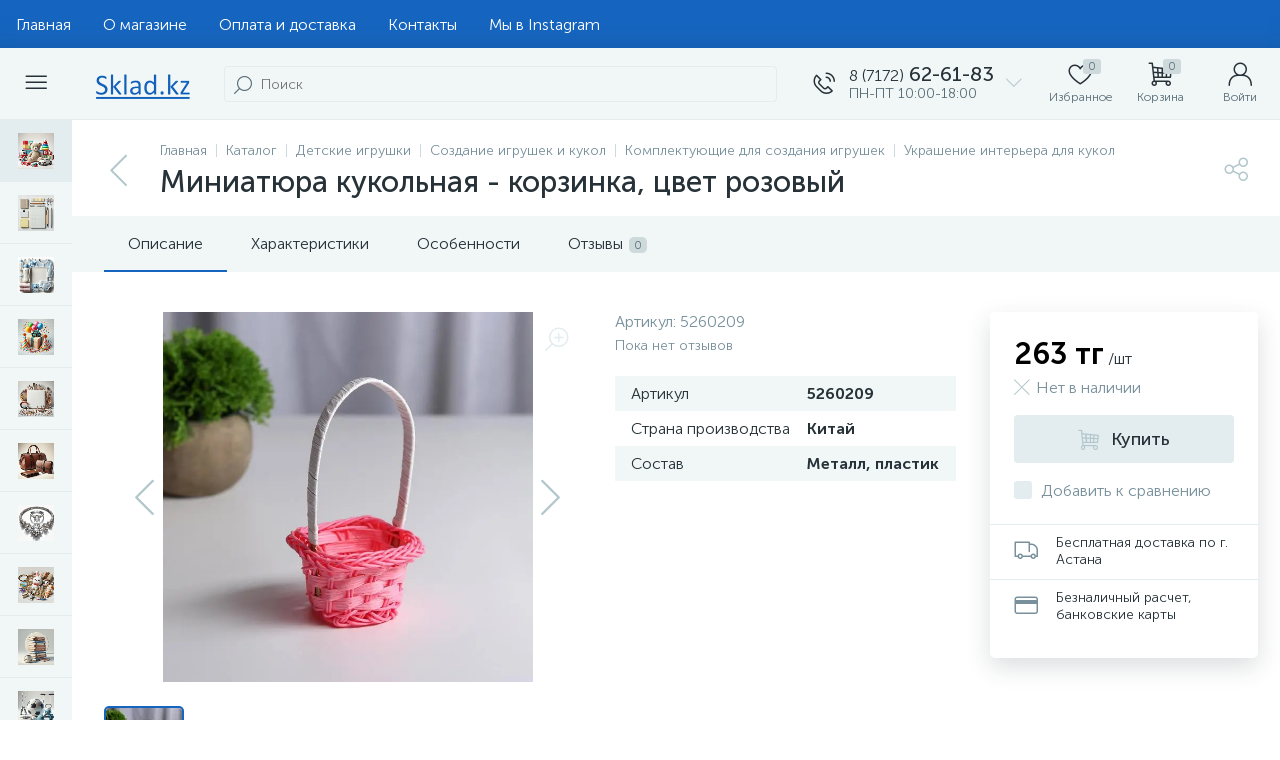

--- FILE ---
content_type: text/html; charset=UTF-8
request_url: https://sklad.kz/bitrix/tools/altop.enext/ajax.php
body_size: -62
content:
{"\/upload\/iblock\/b24\/b246ed309c920847ae2f7c469ff4fa6a.jpg":false}

--- FILE ---
content_type: application/javascript
request_url: https://sklad.kz/bitrix/cache/js/s1/enext/template_370427e3fc12aa91127708d58e5fe4b8/template_370427e3fc12aa91127708d58e5fe4b8_v1.js?1767116241386263
body_size: 98569
content:

; /* Start:"a:4:{s:4:"full";s:58:"/local/templates/enext/js/bootstrap.min.js?173956855037045";s:6:"source";s:42:"/local/templates/enext/js/bootstrap.min.js";s:3:"min";s:0:"";s:3:"map";s:0:"";}"*/
/*!
 * Bootstrap v3.3.7 (http://getbootstrap.com)
 * Copyright 2011-2016 Twitter, Inc.
 * Licensed under the MIT license
 */
if("undefined"==typeof jQuery)throw new Error("Bootstrap's JavaScript requires jQuery");+function(a){"use strict";var b=a.fn.jquery.split(" ")[0].split(".");if(b[0]<2&&b[1]<9||1==b[0]&&9==b[1]&&b[2]<1||b[0]>3)throw new Error("Bootstrap's JavaScript requires jQuery version 1.9.1 or higher, but lower than version 4")}(jQuery),+function(a){"use strict";function b(){var a=document.createElement("bootstrap"),b={WebkitTransition:"webkitTransitionEnd",MozTransition:"transitionend",OTransition:"oTransitionEnd otransitionend",transition:"transitionend"};for(var c in b)if(void 0!==a.style[c])return{end:b[c]};return!1}a.fn.emulateTransitionEnd=function(b){var c=!1,d=this;a(this).one("bsTransitionEnd",function(){c=!0});var e=function(){c||a(d).trigger(a.support.transition.end)};return setTimeout(e,b),this},a(function(){a.support.transition=b(),a.support.transition&&(a.event.special.bsTransitionEnd={bindType:a.support.transition.end,delegateType:a.support.transition.end,handle:function(b){if(a(b.target).is(this))return b.handleObj.handler.apply(this,arguments)}})})}(jQuery),+function(a){"use strict";function b(b){return this.each(function(){var c=a(this),e=c.data("bs.alert");e||c.data("bs.alert",e=new d(this)),"string"==typeof b&&e[b].call(c)})}var c='[data-dismiss="alert"]',d=function(b){a(b).on("click",c,this.close)};d.VERSION="3.3.7",d.TRANSITION_DURATION=150,d.prototype.close=function(b){function c(){g.detach().trigger("closed.bs.alert").remove()}var e=a(this),f=e.attr("data-target");f||(f=e.attr("href"),f=f&&f.replace(/.*(?=#[^\s]*$)/,""));var g=a("#"===f?[]:f);b&&b.preventDefault(),g.length||(g=e.closest(".alert")),g.trigger(b=a.Event("close.bs.alert")),b.isDefaultPrevented()||(g.removeClass("in"),a.support.transition&&g.hasClass("fade")?g.one("bsTransitionEnd",c).emulateTransitionEnd(d.TRANSITION_DURATION):c())};var e=a.fn.alert;a.fn.alert=b,a.fn.alert.Constructor=d,a.fn.alert.noConflict=function(){return a.fn.alert=e,this},a(document).on("click.bs.alert.data-api",c,d.prototype.close)}(jQuery),+function(a){"use strict";function b(b){return this.each(function(){var d=a(this),e=d.data("bs.button"),f="object"==typeof b&&b;e||d.data("bs.button",e=new c(this,f)),"toggle"==b?e.toggle():b&&e.setState(b)})}var c=function(b,d){this.$element=a(b),this.options=a.extend({},c.DEFAULTS,d),this.isLoading=!1};c.VERSION="3.3.7",c.DEFAULTS={loadingText:"loading..."},c.prototype.setState=function(b){var c="disabled",d=this.$element,e=d.is("input")?"val":"html",f=d.data();b+="Text",null==f.resetText&&d.data("resetText",d[e]()),setTimeout(a.proxy(function(){d[e](null==f[b]?this.options[b]:f[b]),"loadingText"==b?(this.isLoading=!0,d.addClass(c).attr(c,c).prop(c,!0)):this.isLoading&&(this.isLoading=!1,d.removeClass(c).removeAttr(c).prop(c,!1))},this),0)},c.prototype.toggle=function(){var a=!0,b=this.$element.closest('[data-toggle="buttons"]');if(b.length){var c=this.$element.find("input");"radio"==c.prop("type")?(c.prop("checked")&&(a=!1),b.find(".active").removeClass("active"),this.$element.addClass("active")):"checkbox"==c.prop("type")&&(c.prop("checked")!==this.$element.hasClass("active")&&(a=!1),this.$element.toggleClass("active")),c.prop("checked",this.$element.hasClass("active")),a&&c.trigger("change")}else this.$element.attr("aria-pressed",!this.$element.hasClass("active")),this.$element.toggleClass("active")};var d=a.fn.button;a.fn.button=b,a.fn.button.Constructor=c,a.fn.button.noConflict=function(){return a.fn.button=d,this},a(document).on("click.bs.button.data-api",'[data-toggle^="button"]',function(c){var d=a(c.target).closest(".btn");b.call(d,"toggle"),a(c.target).is('input[type="radio"], input[type="checkbox"]')||(c.preventDefault(),d.is("input,button")?d.trigger("focus"):d.find("input:visible,button:visible").first().trigger("focus"))}).on("focus.bs.button.data-api blur.bs.button.data-api",'[data-toggle^="button"]',function(b){a(b.target).closest(".btn").toggleClass("focus",/^focus(in)?$/.test(b.type))})}(jQuery),+function(a){"use strict";function b(b){return this.each(function(){var d=a(this),e=d.data("bs.carousel"),f=a.extend({},c.DEFAULTS,d.data(),"object"==typeof b&&b),g="string"==typeof b?b:f.slide;e||d.data("bs.carousel",e=new c(this,f)),"number"==typeof b?e.to(b):g?e[g]():f.interval&&e.pause().cycle()})}var c=function(b,c){this.$element=a(b),this.$indicators=this.$element.find(".carousel-indicators"),this.options=c,this.paused=null,this.sliding=null,this.interval=null,this.$active=null,this.$items=null,this.options.keyboard&&this.$element.on("keydown.bs.carousel",a.proxy(this.keydown,this)),"hover"==this.options.pause&&!("ontouchstart"in document.documentElement)&&this.$element.on("mouseenter.bs.carousel",a.proxy(this.pause,this)).on("mouseleave.bs.carousel",a.proxy(this.cycle,this))};c.VERSION="3.3.7",c.TRANSITION_DURATION=600,c.DEFAULTS={interval:5e3,pause:"hover",wrap:!0,keyboard:!0},c.prototype.keydown=function(a){if(!/input|textarea/i.test(a.target.tagName)){switch(a.which){case 37:this.prev();break;case 39:this.next();break;default:return}a.preventDefault()}},c.prototype.cycle=function(b){return b||(this.paused=!1),this.interval&&clearInterval(this.interval),this.options.interval&&!this.paused&&(this.interval=setInterval(a.proxy(this.next,this),this.options.interval)),this},c.prototype.getItemIndex=function(a){return this.$items=a.parent().children(".item"),this.$items.index(a||this.$active)},c.prototype.getItemForDirection=function(a,b){var c=this.getItemIndex(b),d="prev"==a&&0===c||"next"==a&&c==this.$items.length-1;if(d&&!this.options.wrap)return b;var e="prev"==a?-1:1,f=(c+e)%this.$items.length;return this.$items.eq(f)},c.prototype.to=function(a){var b=this,c=this.getItemIndex(this.$active=this.$element.find(".item.active"));if(!(a>this.$items.length-1||a<0))return this.sliding?this.$element.one("slid.bs.carousel",function(){b.to(a)}):c==a?this.pause().cycle():this.slide(a>c?"next":"prev",this.$items.eq(a))},c.prototype.pause=function(b){return b||(this.paused=!0),this.$element.find(".next, .prev").length&&a.support.transition&&(this.$element.trigger(a.support.transition.end),this.cycle(!0)),this.interval=clearInterval(this.interval),this},c.prototype.next=function(){if(!this.sliding)return this.slide("next")},c.prototype.prev=function(){if(!this.sliding)return this.slide("prev")},c.prototype.slide=function(b,d){var e=this.$element.find(".item.active"),f=d||this.getItemForDirection(b,e),g=this.interval,h="next"==b?"left":"right",i=this;if(f.hasClass("active"))return this.sliding=!1;var j=f[0],k=a.Event("slide.bs.carousel",{relatedTarget:j,direction:h});if(this.$element.trigger(k),!k.isDefaultPrevented()){if(this.sliding=!0,g&&this.pause(),this.$indicators.length){this.$indicators.find(".active").removeClass("active");var l=a(this.$indicators.children()[this.getItemIndex(f)]);l&&l.addClass("active")}var m=a.Event("slid.bs.carousel",{relatedTarget:j,direction:h});return a.support.transition&&this.$element.hasClass("slide")?(f.addClass(b),f[0].offsetWidth,e.addClass(h),f.addClass(h),e.one("bsTransitionEnd",function(){f.removeClass([b,h].join(" ")).addClass("active"),e.removeClass(["active",h].join(" ")),i.sliding=!1,setTimeout(function(){i.$element.trigger(m)},0)}).emulateTransitionEnd(c.TRANSITION_DURATION)):(e.removeClass("active"),f.addClass("active"),this.sliding=!1,this.$element.trigger(m)),g&&this.cycle(),this}};var d=a.fn.carousel;a.fn.carousel=b,a.fn.carousel.Constructor=c,a.fn.carousel.noConflict=function(){return a.fn.carousel=d,this};var e=function(c){var d,e=a(this),f=a(e.attr("data-target")||(d=e.attr("href"))&&d.replace(/.*(?=#[^\s]+$)/,""));if(f.hasClass("carousel")){var g=a.extend({},f.data(),e.data()),h=e.attr("data-slide-to");h&&(g.interval=!1),b.call(f,g),h&&f.data("bs.carousel").to(h),c.preventDefault()}};a(document).on("click.bs.carousel.data-api","[data-slide]",e).on("click.bs.carousel.data-api","[data-slide-to]",e),a(window).on("load",function(){a('[data-ride="carousel"]').each(function(){var c=a(this);b.call(c,c.data())})})}(jQuery),+function(a){"use strict";function b(b){var c,d=b.attr("data-target")||(c=b.attr("href"))&&c.replace(/.*(?=#[^\s]+$)/,"");return a(d)}function c(b){return this.each(function(){var c=a(this),e=c.data("bs.collapse"),f=a.extend({},d.DEFAULTS,c.data(),"object"==typeof b&&b);!e&&f.toggle&&/show|hide/.test(b)&&(f.toggle=!1),e||c.data("bs.collapse",e=new d(this,f)),"string"==typeof b&&e[b]()})}var d=function(b,c){this.$element=a(b),this.options=a.extend({},d.DEFAULTS,c),this.$trigger=a('[data-toggle="collapse"][href="#'+b.id+'"],[data-toggle="collapse"][data-target="#'+b.id+'"]'),this.transitioning=null,this.options.parent?this.$parent=this.getParent():this.addAriaAndCollapsedClass(this.$element,this.$trigger),this.options.toggle&&this.toggle()};d.VERSION="3.3.7",d.TRANSITION_DURATION=350,d.DEFAULTS={toggle:!0},d.prototype.dimension=function(){var a=this.$element.hasClass("width");return a?"width":"height"},d.prototype.show=function(){if(!this.transitioning&&!this.$element.hasClass("in")){var b,e=this.$parent&&this.$parent.children(".panel").children(".in, .collapsing");if(!(e&&e.length&&(b=e.data("bs.collapse"),b&&b.transitioning))){var f=a.Event("show.bs.collapse");if(this.$element.trigger(f),!f.isDefaultPrevented()){e&&e.length&&(c.call(e,"hide"),b||e.data("bs.collapse",null));var g=this.dimension();this.$element.removeClass("collapse").addClass("collapsing")[g](0).attr("aria-expanded",!0),this.$trigger.removeClass("collapsed").attr("aria-expanded",!0),this.transitioning=1;var h=function(){this.$element.removeClass("collapsing").addClass("collapse in")[g](""),this.transitioning=0,this.$element.trigger("shown.bs.collapse")};if(!a.support.transition)return h.call(this);var i=a.camelCase(["scroll",g].join("-"));this.$element.one("bsTransitionEnd",a.proxy(h,this)).emulateTransitionEnd(d.TRANSITION_DURATION)[g](this.$element[0][i])}}}},d.prototype.hide=function(){if(!this.transitioning&&this.$element.hasClass("in")){var b=a.Event("hide.bs.collapse");if(this.$element.trigger(b),!b.isDefaultPrevented()){var c=this.dimension();this.$element[c](this.$element[c]())[0].offsetHeight,this.$element.addClass("collapsing").removeClass("collapse in").attr("aria-expanded",!1),this.$trigger.addClass("collapsed").attr("aria-expanded",!1),this.transitioning=1;var e=function(){this.transitioning=0,this.$element.removeClass("collapsing").addClass("collapse").trigger("hidden.bs.collapse")};return a.support.transition?void this.$element[c](0).one("bsTransitionEnd",a.proxy(e,this)).emulateTransitionEnd(d.TRANSITION_DURATION):e.call(this)}}},d.prototype.toggle=function(){this[this.$element.hasClass("in")?"hide":"show"]()},d.prototype.getParent=function(){return a(this.options.parent).find('[data-toggle="collapse"][data-parent="'+this.options.parent+'"]').each(a.proxy(function(c,d){var e=a(d);this.addAriaAndCollapsedClass(b(e),e)},this)).end()},d.prototype.addAriaAndCollapsedClass=function(a,b){var c=a.hasClass("in");a.attr("aria-expanded",c),b.toggleClass("collapsed",!c).attr("aria-expanded",c)};var e=a.fn.collapse;a.fn.collapse=c,a.fn.collapse.Constructor=d,a.fn.collapse.noConflict=function(){return a.fn.collapse=e,this},a(document).on("click.bs.collapse.data-api",'[data-toggle="collapse"]',function(d){var e=a(this);e.attr("data-target")||d.preventDefault();var f=b(e),g=f.data("bs.collapse"),h=g?"toggle":e.data();c.call(f,h)})}(jQuery),+function(a){"use strict";function b(b){var c=b.attr("data-target");c||(c=b.attr("href"),c=c&&/#[A-Za-z]/.test(c)&&c.replace(/.*(?=#[^\s]*$)/,""));var d=c&&a(c);return d&&d.length?d:b.parent()}function c(c){c&&3===c.which||(a(e).remove(),a(f).each(function(){var d=a(this),e=b(d),f={relatedTarget:this};e.hasClass("open")&&(c&&"click"==c.type&&/input|textarea/i.test(c.target.tagName)&&a.contains(e[0],c.target)||(e.trigger(c=a.Event("hide.bs.dropdown",f)),c.isDefaultPrevented()||(d.attr("aria-expanded","false"),e.removeClass("open").trigger(a.Event("hidden.bs.dropdown",f)))))}))}function d(b){return this.each(function(){var c=a(this),d=c.data("bs.dropdown");d||c.data("bs.dropdown",d=new g(this)),"string"==typeof b&&d[b].call(c)})}var e=".dropdown-backdrop",f='[data-toggle="dropdown"]',g=function(b){a(b).on("click.bs.dropdown",this.toggle)};g.VERSION="3.3.7",g.prototype.toggle=function(d){var e=a(this);if(!e.is(".disabled, :disabled")){var f=b(e),g=f.hasClass("open");if(c(),!g){"ontouchstart"in document.documentElement&&!f.closest(".navbar-nav").length&&a(document.createElement("div")).addClass("dropdown-backdrop").insertAfter(a(this)).on("click",c);var h={relatedTarget:this};if(f.trigger(d=a.Event("show.bs.dropdown",h)),d.isDefaultPrevented())return;e.trigger("focus").attr("aria-expanded","true"),f.toggleClass("open").trigger(a.Event("shown.bs.dropdown",h))}return!1}},g.prototype.keydown=function(c){if(/(38|40|27|32)/.test(c.which)&&!/input|textarea/i.test(c.target.tagName)){var d=a(this);if(c.preventDefault(),c.stopPropagation(),!d.is(".disabled, :disabled")){var e=b(d),g=e.hasClass("open");if(!g&&27!=c.which||g&&27==c.which)return 27==c.which&&e.find(f).trigger("focus"),d.trigger("click");var h=" li:not(.disabled):visible a",i=e.find(".dropdown-menu"+h);if(i.length){var j=i.index(c.target);38==c.which&&j>0&&j--,40==c.which&&j<i.length-1&&j++,~j||(j=0),i.eq(j).trigger("focus")}}}};var h=a.fn.dropdown;a.fn.dropdown=d,a.fn.dropdown.Constructor=g,a.fn.dropdown.noConflict=function(){return a.fn.dropdown=h,this},a(document).on("click.bs.dropdown.data-api",c).on("click.bs.dropdown.data-api",".dropdown form",function(a){a.stopPropagation()}).on("click.bs.dropdown.data-api",f,g.prototype.toggle).on("keydown.bs.dropdown.data-api",f,g.prototype.keydown).on("keydown.bs.dropdown.data-api",".dropdown-menu",g.prototype.keydown)}(jQuery),+function(a){"use strict";function b(b,d){return this.each(function(){var e=a(this),f=e.data("bs.modal"),g=a.extend({},c.DEFAULTS,e.data(),"object"==typeof b&&b);f||e.data("bs.modal",f=new c(this,g)),"string"==typeof b?f[b](d):g.show&&f.show(d)})}var c=function(b,c){this.options=c,this.$body=a(document.body),this.$element=a(b),this.$dialog=this.$element.find(".modal-dialog"),this.$backdrop=null,this.isShown=null,this.originalBodyPad=null,this.scrollbarWidth=0,this.ignoreBackdropClick=!1,this.options.remote&&this.$element.find(".modal-content").load(this.options.remote,a.proxy(function(){this.$element.trigger("loaded.bs.modal")},this))};c.VERSION="3.3.7",c.TRANSITION_DURATION=300,c.BACKDROP_TRANSITION_DURATION=150,c.DEFAULTS={backdrop:!0,keyboard:!0,show:!0},c.prototype.toggle=function(a){return this.isShown?this.hide():this.show(a)},c.prototype.show=function(b){var d=this,e=a.Event("show.bs.modal",{relatedTarget:b});this.$element.trigger(e),this.isShown||e.isDefaultPrevented()||(this.isShown=!0,this.checkScrollbar(),this.setScrollbar(),this.$body.addClass("modal-open"),this.escape(),this.resize(),this.$element.on("click.dismiss.bs.modal",'[data-dismiss="modal"]',a.proxy(this.hide,this)),this.$dialog.on("mousedown.dismiss.bs.modal",function(){d.$element.one("mouseup.dismiss.bs.modal",function(b){a(b.target).is(d.$element)&&(d.ignoreBackdropClick=!0)})}),this.backdrop(function(){var e=a.support.transition&&d.$element.hasClass("fade");d.$element.parent().length||d.$element.appendTo(d.$body),d.$element.show().scrollTop(0),d.adjustDialog(),e&&d.$element[0].offsetWidth,d.$element.addClass("in"),d.enforceFocus();var f=a.Event("shown.bs.modal",{relatedTarget:b});e?d.$dialog.one("bsTransitionEnd",function(){d.$element.trigger("focus").trigger(f)}).emulateTransitionEnd(c.TRANSITION_DURATION):d.$element.trigger("focus").trigger(f)}))},c.prototype.hide=function(b){b&&b.preventDefault(),b=a.Event("hide.bs.modal"),this.$element.trigger(b),this.isShown&&!b.isDefaultPrevented()&&(this.isShown=!1,this.escape(),this.resize(),a(document).off("focusin.bs.modal"),this.$element.removeClass("in").off("click.dismiss.bs.modal").off("mouseup.dismiss.bs.modal"),this.$dialog.off("mousedown.dismiss.bs.modal"),a.support.transition&&this.$element.hasClass("fade")?this.$element.one("bsTransitionEnd",a.proxy(this.hideModal,this)).emulateTransitionEnd(c.TRANSITION_DURATION):this.hideModal())},c.prototype.enforceFocus=function(){a(document).off("focusin.bs.modal").on("focusin.bs.modal",a.proxy(function(a){document===a.target||this.$element[0]===a.target||this.$element.has(a.target).length||this.$element.trigger("focus")},this))},c.prototype.escape=function(){this.isShown&&this.options.keyboard?this.$element.on("keydown.dismiss.bs.modal",a.proxy(function(a){27==a.which&&this.hide()},this)):this.isShown||this.$element.off("keydown.dismiss.bs.modal")},c.prototype.resize=function(){this.isShown?a(window).on("resize.bs.modal",a.proxy(this.handleUpdate,this)):a(window).off("resize.bs.modal")},c.prototype.hideModal=function(){var a=this;this.$element.hide(),this.backdrop(function(){a.$body.removeClass("modal-open"),a.resetAdjustments(),a.resetScrollbar(),a.$element.trigger("hidden.bs.modal")})},c.prototype.removeBackdrop=function(){this.$backdrop&&this.$backdrop.remove(),this.$backdrop=null},c.prototype.backdrop=function(b){var d=this,e=this.$element.hasClass("fade")?"fade":"";if(this.isShown&&this.options.backdrop){var f=a.support.transition&&e;if(this.$backdrop=a(document.createElement("div")).addClass("modal-backdrop "+e).appendTo(this.$body),this.$element.on("click.dismiss.bs.modal",a.proxy(function(a){return this.ignoreBackdropClick?void(this.ignoreBackdropClick=!1):void(a.target===a.currentTarget&&("static"==this.options.backdrop?this.$element[0].focus():this.hide()))},this)),f&&this.$backdrop[0].offsetWidth,this.$backdrop.addClass("in"),!b)return;f?this.$backdrop.one("bsTransitionEnd",b).emulateTransitionEnd(c.BACKDROP_TRANSITION_DURATION):b()}else if(!this.isShown&&this.$backdrop){this.$backdrop.removeClass("in");var g=function(){d.removeBackdrop(),b&&b()};a.support.transition&&this.$element.hasClass("fade")?this.$backdrop.one("bsTransitionEnd",g).emulateTransitionEnd(c.BACKDROP_TRANSITION_DURATION):g()}else b&&b()},c.prototype.handleUpdate=function(){this.adjustDialog()},c.prototype.adjustDialog=function(){var a=this.$element[0].scrollHeight>document.documentElement.clientHeight;this.$element.css({paddingLeft:!this.bodyIsOverflowing&&a?this.scrollbarWidth:"",paddingRight:this.bodyIsOverflowing&&!a?this.scrollbarWidth:""})},c.prototype.resetAdjustments=function(){this.$element.css({paddingLeft:"",paddingRight:""})},c.prototype.checkScrollbar=function(){var a=window.innerWidth;if(!a){var b=document.documentElement.getBoundingClientRect();a=b.right-Math.abs(b.left)}this.bodyIsOverflowing=document.body.clientWidth<a,this.scrollbarWidth=this.measureScrollbar()},c.prototype.setScrollbar=function(){var a=parseInt(this.$body.css("padding-right")||0,10);this.originalBodyPad=document.body.style.paddingRight||"",this.bodyIsOverflowing&&this.$body.css("padding-right",a+this.scrollbarWidth)},c.prototype.resetScrollbar=function(){this.$body.css("padding-right",this.originalBodyPad)},c.prototype.measureScrollbar=function(){var a=document.createElement("div");a.className="modal-scrollbar-measure",this.$body.append(a);var b=a.offsetWidth-a.clientWidth;return this.$body[0].removeChild(a),b};var d=a.fn.modal;a.fn.modal=b,a.fn.modal.Constructor=c,a.fn.modal.noConflict=function(){return a.fn.modal=d,this},a(document).on("click.bs.modal.data-api",'[data-toggle="modal"]',function(c){var d=a(this),e=d.attr("href"),f=a(d.attr("data-target")||e&&e.replace(/.*(?=#[^\s]+$)/,"")),g=f.data("bs.modal")?"toggle":a.extend({remote:!/#/.test(e)&&e},f.data(),d.data());d.is("a")&&c.preventDefault(),f.one("show.bs.modal",function(a){a.isDefaultPrevented()||f.one("hidden.bs.modal",function(){d.is(":visible")&&d.trigger("focus")})}),b.call(f,g,this)})}(jQuery),+function(a){"use strict";function b(b){return this.each(function(){var d=a(this),e=d.data("bs.tooltip"),f="object"==typeof b&&b;!e&&/destroy|hide/.test(b)||(e||d.data("bs.tooltip",e=new c(this,f)),"string"==typeof b&&e[b]())})}var c=function(a,b){this.type=null,this.options=null,this.enabled=null,this.timeout=null,this.hoverState=null,this.$element=null,this.inState=null,this.init("tooltip",a,b)};c.VERSION="3.3.7",c.TRANSITION_DURATION=150,c.DEFAULTS={animation:!0,placement:"top",selector:!1,template:'<div class="tooltip" role="tooltip"><div class="tooltip-arrow"></div><div class="tooltip-inner"></div></div>',trigger:"hover focus",title:"",delay:0,html:!1,container:!1,viewport:{selector:"body",padding:0}},c.prototype.init=function(b,c,d){if(this.enabled=!0,this.type=b,this.$element=a(c),this.options=this.getOptions(d),this.$viewport=this.options.viewport&&a(a.isFunction(this.options.viewport)?this.options.viewport.call(this,this.$element):this.options.viewport.selector||this.options.viewport),this.inState={click:!1,hover:!1,focus:!1},this.$element[0]instanceof document.constructor&&!this.options.selector)throw new Error("`selector` option must be specified when initializing "+this.type+" on the window.document object!");for(var e=this.options.trigger.split(" "),f=e.length;f--;){var g=e[f];if("click"==g)this.$element.on("click."+this.type,this.options.selector,a.proxy(this.toggle,this));else if("manual"!=g){var h="hover"==g?"mouseenter":"focusin",i="hover"==g?"mouseleave":"focusout";this.$element.on(h+"."+this.type,this.options.selector,a.proxy(this.enter,this)),this.$element.on(i+"."+this.type,this.options.selector,a.proxy(this.leave,this))}}this.options.selector?this._options=a.extend({},this.options,{trigger:"manual",selector:""}):this.fixTitle()},c.prototype.getDefaults=function(){return c.DEFAULTS},c.prototype.getOptions=function(b){return b=a.extend({},this.getDefaults(),this.$element.data(),b),b.delay&&"number"==typeof b.delay&&(b.delay={show:b.delay,hide:b.delay}),b},c.prototype.getDelegateOptions=function(){var b={},c=this.getDefaults();return this._options&&a.each(this._options,function(a,d){c[a]!=d&&(b[a]=d)}),b},c.prototype.enter=function(b){var c=b instanceof this.constructor?b:a(b.currentTarget).data("bs."+this.type);return c||(c=new this.constructor(b.currentTarget,this.getDelegateOptions()),a(b.currentTarget).data("bs."+this.type,c)),b instanceof a.Event&&(c.inState["focusin"==b.type?"focus":"hover"]=!0),c.tip().hasClass("in")||"in"==c.hoverState?void(c.hoverState="in"):(clearTimeout(c.timeout),c.hoverState="in",c.options.delay&&c.options.delay.show?void(c.timeout=setTimeout(function(){"in"==c.hoverState&&c.show()},c.options.delay.show)):c.show())},c.prototype.isInStateTrue=function(){for(var a in this.inState)if(this.inState[a])return!0;return!1},c.prototype.leave=function(b){var c=b instanceof this.constructor?b:a(b.currentTarget).data("bs."+this.type);if(c||(c=new this.constructor(b.currentTarget,this.getDelegateOptions()),a(b.currentTarget).data("bs."+this.type,c)),b instanceof a.Event&&(c.inState["focusout"==b.type?"focus":"hover"]=!1),!c.isInStateTrue())return clearTimeout(c.timeout),c.hoverState="out",c.options.delay&&c.options.delay.hide?void(c.timeout=setTimeout(function(){"out"==c.hoverState&&c.hide()},c.options.delay.hide)):c.hide()},c.prototype.show=function(){var b=a.Event("show.bs."+this.type);if(this.hasContent()&&this.enabled){this.$element.trigger(b);var d=a.contains(this.$element[0].ownerDocument.documentElement,this.$element[0]);if(b.isDefaultPrevented()||!d)return;var e=this,f=this.tip(),g=this.getUID(this.type);this.setContent(),f.attr("id",g),this.$element.attr("aria-describedby",g),this.options.animation&&f.addClass("fade");var h="function"==typeof this.options.placement?this.options.placement.call(this,f[0],this.$element[0]):this.options.placement,i=/\s?auto?\s?/i,j=i.test(h);j&&(h=h.replace(i,"")||"top"),f.detach().css({top:0,left:0,display:"block"}).addClass(h).data("bs."+this.type,this),this.options.container?f.appendTo(this.options.container):f.insertAfter(this.$element),this.$element.trigger("inserted.bs."+this.type);var k=this.getPosition(),l=f[0].offsetWidth,m=f[0].offsetHeight;if(j){var n=h,o=this.getPosition(this.$viewport);h="bottom"==h&&k.bottom+m>o.bottom?"top":"top"==h&&k.top-m<o.top?"bottom":"right"==h&&k.right+l>o.width?"left":"left"==h&&k.left-l<o.left?"right":h,f.removeClass(n).addClass(h)}var p=this.getCalculatedOffset(h,k,l,m);this.applyPlacement(p,h);var q=function(){var a=e.hoverState;e.$element.trigger("shown.bs."+e.type),e.hoverState=null,"out"==a&&e.leave(e)};a.support.transition&&this.$tip.hasClass("fade")?f.one("bsTransitionEnd",q).emulateTransitionEnd(c.TRANSITION_DURATION):q()}},c.prototype.applyPlacement=function(b,c){var d=this.tip(),e=d[0].offsetWidth,f=d[0].offsetHeight,g=parseInt(d.css("margin-top"),10),h=parseInt(d.css("margin-left"),10);isNaN(g)&&(g=0),isNaN(h)&&(h=0),b.top+=g,b.left+=h,a.offset.setOffset(d[0],a.extend({using:function(a){d.css({top:Math.round(a.top),left:Math.round(a.left)})}},b),0),d.addClass("in");var i=d[0].offsetWidth,j=d[0].offsetHeight;"top"==c&&j!=f&&(b.top=b.top+f-j);var k=this.getViewportAdjustedDelta(c,b,i,j);k.left?b.left+=k.left:b.top+=k.top;var l=/top|bottom/.test(c),m=l?2*k.left-e+i:2*k.top-f+j,n=l?"offsetWidth":"offsetHeight";d.offset(b),this.replaceArrow(m,d[0][n],l)},c.prototype.replaceArrow=function(a,b,c){this.arrow().css(c?"left":"top",50*(1-a/b)+"%").css(c?"top":"left","")},c.prototype.setContent=function(){var a=this.tip(),b=this.getTitle();a.find(".tooltip-inner")[this.options.html?"html":"text"](b),a.removeClass("fade in top bottom left right")},c.prototype.hide=function(b){function d(){"in"!=e.hoverState&&f.detach(),e.$element&&e.$element.removeAttr("aria-describedby").trigger("hidden.bs."+e.type),b&&b()}var e=this,f=a(this.$tip),g=a.Event("hide.bs."+this.type);if(this.$element.trigger(g),!g.isDefaultPrevented())return f.removeClass("in"),a.support.transition&&f.hasClass("fade")?f.one("bsTransitionEnd",d).emulateTransitionEnd(c.TRANSITION_DURATION):d(),this.hoverState=null,this},c.prototype.fixTitle=function(){var a=this.$element;(a.attr("title")||"string"!=typeof a.attr("data-original-title"))&&a.attr("data-original-title",a.attr("title")||"").attr("title","")},c.prototype.hasContent=function(){return this.getTitle()},c.prototype.getPosition=function(b){b=b||this.$element;var c=b[0],d="BODY"==c.tagName,e=c.getBoundingClientRect();null==e.width&&(e=a.extend({},e,{width:e.right-e.left,height:e.bottom-e.top}));var f=window.SVGElement&&c instanceof window.SVGElement,g=d?{top:0,left:0}:f?null:b.offset(),h={scroll:d?document.documentElement.scrollTop||document.body.scrollTop:b.scrollTop()},i=d?{width:a(window).width(),height:a(window).height()}:null;return a.extend({},e,h,i,g)},c.prototype.getCalculatedOffset=function(a,b,c,d){return"bottom"==a?{top:b.top+b.height,left:b.left+b.width/2-c/2}:"top"==a?{top:b.top-d,left:b.left+b.width/2-c/2}:"left"==a?{top:b.top+b.height/2-d/2,left:b.left-c}:{top:b.top+b.height/2-d/2,left:b.left+b.width}},c.prototype.getViewportAdjustedDelta=function(a,b,c,d){var e={top:0,left:0};if(!this.$viewport)return e;var f=this.options.viewport&&this.options.viewport.padding||0,g=this.getPosition(this.$viewport);if(/right|left/.test(a)){var h=b.top-f-g.scroll,i=b.top+f-g.scroll+d;h<g.top?e.top=g.top-h:i>g.top+g.height&&(e.top=g.top+g.height-i)}else{var j=b.left-f,k=b.left+f+c;j<g.left?e.left=g.left-j:k>g.right&&(e.left=g.left+g.width-k)}return e},c.prototype.getTitle=function(){var a,b=this.$element,c=this.options;return a=b.attr("data-original-title")||("function"==typeof c.title?c.title.call(b[0]):c.title)},c.prototype.getUID=function(a){do a+=~~(1e6*Math.random());while(document.getElementById(a));return a},c.prototype.tip=function(){if(!this.$tip&&(this.$tip=a(this.options.template),1!=this.$tip.length))throw new Error(this.type+" `template` option must consist of exactly 1 top-level element!");return this.$tip},c.prototype.arrow=function(){return this.$arrow=this.$arrow||this.tip().find(".tooltip-arrow")},c.prototype.enable=function(){this.enabled=!0},c.prototype.disable=function(){this.enabled=!1},c.prototype.toggleEnabled=function(){this.enabled=!this.enabled},c.prototype.toggle=function(b){var c=this;b&&(c=a(b.currentTarget).data("bs."+this.type),c||(c=new this.constructor(b.currentTarget,this.getDelegateOptions()),a(b.currentTarget).data("bs."+this.type,c))),b?(c.inState.click=!c.inState.click,c.isInStateTrue()?c.enter(c):c.leave(c)):c.tip().hasClass("in")?c.leave(c):c.enter(c)},c.prototype.destroy=function(){var a=this;clearTimeout(this.timeout),this.hide(function(){a.$element.off("."+a.type).removeData("bs."+a.type),a.$tip&&a.$tip.detach(),a.$tip=null,a.$arrow=null,a.$viewport=null,a.$element=null})};var d=a.fn.tooltip;a.fn.tooltip=b,a.fn.tooltip.Constructor=c,a.fn.tooltip.noConflict=function(){return a.fn.tooltip=d,this}}(jQuery),+function(a){"use strict";function b(b){return this.each(function(){var d=a(this),e=d.data("bs.popover"),f="object"==typeof b&&b;!e&&/destroy|hide/.test(b)||(e||d.data("bs.popover",e=new c(this,f)),"string"==typeof b&&e[b]())})}var c=function(a,b){this.init("popover",a,b)};if(!a.fn.tooltip)throw new Error("Popover requires tooltip.js");c.VERSION="3.3.7",c.DEFAULTS=a.extend({},a.fn.tooltip.Constructor.DEFAULTS,{placement:"right",trigger:"click",content:"",template:'<div class="popover" role="tooltip"><div class="arrow"></div><h3 class="popover-title"></h3><div class="popover-content"></div></div>'}),c.prototype=a.extend({},a.fn.tooltip.Constructor.prototype),c.prototype.constructor=c,c.prototype.getDefaults=function(){return c.DEFAULTS},c.prototype.setContent=function(){var a=this.tip(),b=this.getTitle(),c=this.getContent();a.find(".popover-title")[this.options.html?"html":"text"](b),a.find(".popover-content").children().detach().end()[this.options.html?"string"==typeof c?"html":"append":"text"](c),a.removeClass("fade top bottom left right in"),a.find(".popover-title").html()||a.find(".popover-title").hide()},c.prototype.hasContent=function(){return this.getTitle()||this.getContent()},c.prototype.getContent=function(){var a=this.$element,b=this.options;return a.attr("data-content")||("function"==typeof b.content?b.content.call(a[0]):b.content)},c.prototype.arrow=function(){return this.$arrow=this.$arrow||this.tip().find(".arrow")};var d=a.fn.popover;a.fn.popover=b,a.fn.popover.Constructor=c,a.fn.popover.noConflict=function(){return a.fn.popover=d,this}}(jQuery),+function(a){"use strict";function b(c,d){this.$body=a(document.body),this.$scrollElement=a(a(c).is(document.body)?window:c),this.options=a.extend({},b.DEFAULTS,d),this.selector=(this.options.target||"")+" .nav li > a",this.offsets=[],this.targets=[],this.activeTarget=null,this.scrollHeight=0,this.$scrollElement.on("scroll.bs.scrollspy",a.proxy(this.process,this)),this.refresh(),this.process()}function c(c){return this.each(function(){var d=a(this),e=d.data("bs.scrollspy"),f="object"==typeof c&&c;e||d.data("bs.scrollspy",e=new b(this,f)),"string"==typeof c&&e[c]()})}b.VERSION="3.3.7",b.DEFAULTS={offset:10},b.prototype.getScrollHeight=function(){return this.$scrollElement[0].scrollHeight||Math.max(this.$body[0].scrollHeight,document.documentElement.scrollHeight)},b.prototype.refresh=function(){var b=this,c="offset",d=0;this.offsets=[],this.targets=[],this.scrollHeight=this.getScrollHeight(),a.isWindow(this.$scrollElement[0])||(c="position",d=this.$scrollElement.scrollTop()),this.$body.find(this.selector).map(function(){var b=a(this),e=b.data("target")||b.attr("href"),f=/^#./.test(e)&&a(e);return f&&f.length&&f.is(":visible")&&[[f[c]().top+d,e]]||null}).sort(function(a,b){return a[0]-b[0]}).each(function(){b.offsets.push(this[0]),b.targets.push(this[1])})},b.prototype.process=function(){var a,b=this.$scrollElement.scrollTop()+this.options.offset,c=this.getScrollHeight(),d=this.options.offset+c-this.$scrollElement.height(),e=this.offsets,f=this.targets,g=this.activeTarget;if(this.scrollHeight!=c&&this.refresh(),b>=d)return g!=(a=f[f.length-1])&&this.activate(a);if(g&&b<e[0])return this.activeTarget=null,this.clear();for(a=e.length;a--;)g!=f[a]&&b>=e[a]&&(void 0===e[a+1]||b<e[a+1])&&this.activate(f[a])},b.prototype.activate=function(b){
this.activeTarget=b,this.clear();var c=this.selector+'[data-target="'+b+'"],'+this.selector+'[href="'+b+'"]',d=a(c).parents("li").addClass("active");d.parent(".dropdown-menu").length&&(d=d.closest("li.dropdown").addClass("active")),d.trigger("activate.bs.scrollspy")},b.prototype.clear=function(){a(this.selector).parentsUntil(this.options.target,".active").removeClass("active")};var d=a.fn.scrollspy;a.fn.scrollspy=c,a.fn.scrollspy.Constructor=b,a.fn.scrollspy.noConflict=function(){return a.fn.scrollspy=d,this},a(window).on("load.bs.scrollspy.data-api",function(){a('[data-spy="scroll"]').each(function(){var b=a(this);c.call(b,b.data())})})}(jQuery),+function(a){"use strict";function b(b){return this.each(function(){var d=a(this),e=d.data("bs.tab");e||d.data("bs.tab",e=new c(this)),"string"==typeof b&&e[b]()})}var c=function(b){this.element=a(b)};c.VERSION="3.3.7",c.TRANSITION_DURATION=150,c.prototype.show=function(){var b=this.element,c=b.closest("ul:not(.dropdown-menu)"),d=b.data("target");if(d||(d=b.attr("href"),d=d&&d.replace(/.*(?=#[^\s]*$)/,"")),!b.parent("li").hasClass("active")){var e=c.find(".active:last a"),f=a.Event("hide.bs.tab",{relatedTarget:b[0]}),g=a.Event("show.bs.tab",{relatedTarget:e[0]});if(e.trigger(f),b.trigger(g),!g.isDefaultPrevented()&&!f.isDefaultPrevented()){var h=a(d);this.activate(b.closest("li"),c),this.activate(h,h.parent(),function(){e.trigger({type:"hidden.bs.tab",relatedTarget:b[0]}),b.trigger({type:"shown.bs.tab",relatedTarget:e[0]})})}}},c.prototype.activate=function(b,d,e){function f(){g.removeClass("active").find("> .dropdown-menu > .active").removeClass("active").end().find('[data-toggle="tab"]').attr("aria-expanded",!1),b.addClass("active").find('[data-toggle="tab"]').attr("aria-expanded",!0),h?(b[0].offsetWidth,b.addClass("in")):b.removeClass("fade"),b.parent(".dropdown-menu").length&&b.closest("li.dropdown").addClass("active").end().find('[data-toggle="tab"]').attr("aria-expanded",!0),e&&e()}var g=d.find("> .active"),h=e&&a.support.transition&&(g.length&&g.hasClass("fade")||!!d.find("> .fade").length);g.length&&h?g.one("bsTransitionEnd",f).emulateTransitionEnd(c.TRANSITION_DURATION):f(),g.removeClass("in")};var d=a.fn.tab;a.fn.tab=b,a.fn.tab.Constructor=c,a.fn.tab.noConflict=function(){return a.fn.tab=d,this};var e=function(c){c.preventDefault(),b.call(a(this),"show")};a(document).on("click.bs.tab.data-api",'[data-toggle="tab"]',e).on("click.bs.tab.data-api",'[data-toggle="pill"]',e)}(jQuery),+function(a){"use strict";function b(b){return this.each(function(){var d=a(this),e=d.data("bs.affix"),f="object"==typeof b&&b;e||d.data("bs.affix",e=new c(this,f)),"string"==typeof b&&e[b]()})}var c=function(b,d){this.options=a.extend({},c.DEFAULTS,d),this.$target=a(this.options.target).on("scroll.bs.affix.data-api",a.proxy(this.checkPosition,this)).on("click.bs.affix.data-api",a.proxy(this.checkPositionWithEventLoop,this)),this.$element=a(b),this.affixed=null,this.unpin=null,this.pinnedOffset=null,this.checkPosition()};c.VERSION="3.3.7",c.RESET="affix affix-top affix-bottom",c.DEFAULTS={offset:0,target:window},c.prototype.getState=function(a,b,c,d){var e=this.$target.scrollTop(),f=this.$element.offset(),g=this.$target.height();if(null!=c&&"top"==this.affixed)return e<c&&"top";if("bottom"==this.affixed)return null!=c?!(e+this.unpin<=f.top)&&"bottom":!(e+g<=a-d)&&"bottom";var h=null==this.affixed,i=h?e:f.top,j=h?g:b;return null!=c&&e<=c?"top":null!=d&&i+j>=a-d&&"bottom"},c.prototype.getPinnedOffset=function(){if(this.pinnedOffset)return this.pinnedOffset;this.$element.removeClass(c.RESET).addClass("affix");var a=this.$target.scrollTop(),b=this.$element.offset();return this.pinnedOffset=b.top-a},c.prototype.checkPositionWithEventLoop=function(){setTimeout(a.proxy(this.checkPosition,this),1)},c.prototype.checkPosition=function(){if(this.$element.is(":visible")){var b=this.$element.height(),d=this.options.offset,e=d.top,f=d.bottom,g=Math.max(a(document).height(),a(document.body).height());"object"!=typeof d&&(f=e=d),"function"==typeof e&&(e=d.top(this.$element)),"function"==typeof f&&(f=d.bottom(this.$element));var h=this.getState(g,b,e,f);if(this.affixed!=h){null!=this.unpin&&this.$element.css("top","");var i="affix"+(h?"-"+h:""),j=a.Event(i+".bs.affix");if(this.$element.trigger(j),j.isDefaultPrevented())return;this.affixed=h,this.unpin="bottom"==h?this.getPinnedOffset():null,this.$element.removeClass(c.RESET).addClass(i).trigger(i.replace("affix","affixed")+".bs.affix")}"bottom"==h&&this.$element.offset({top:g-b-f})}};var d=a.fn.affix;a.fn.affix=b,a.fn.affix.Constructor=c,a.fn.affix.noConflict=function(){return a.fn.affix=d,this},a(window).on("load",function(){a('[data-spy="affix"]').each(function(){var c=a(this),d=c.data();d.offset=d.offset||{},null!=d.offsetBottom&&(d.offset.bottom=d.offsetBottom),null!=d.offsetTop&&(d.offset.top=d.offsetTop),b.call(c,d)})})}(jQuery);
/* End */
;
; /* Start:"a:4:{s:4:"full";s:64:"/local/templates/enext/js/formValidation.min.js?1739568550129735";s:6:"source";s:47:"/local/templates/enext/js/formValidation.min.js";s:3:"min";s:0:"";s:3:"map";s:0:"";}"*/
if(window.FormValidation={AddOn:{},Framework:{},I18n:{},Validator:{}},"undefined"==typeof jQuery)throw new Error("FormValidation requires jQuery");!function(a){var b=a.fn.jquery.split(" ")[0].split(".");if(+b[0]<2&&+b[1]<9||1===+b[0]&&9===+b[1]&&+b[2]<1)throw new Error("FormValidation requires jQuery version 1.9.1 or higher")}(jQuery),function(a){FormValidation.Base=function(b,c,d){this.$form=a(b),this.options=a.extend({},a.fn.formValidation.DEFAULT_OPTIONS,c),this._namespace=d||"fv",this.$invalidFields=a([]),this.$submitButton=null,this.$hiddenButton=null,this.STATUS_NOT_VALIDATED="NOT_VALIDATED",this.STATUS_VALIDATING="VALIDATING",this.STATUS_INVALID="INVALID",this.STATUS_VALID="VALID",this.STATUS_IGNORED="IGNORED",this.DEFAULT_MESSAGE=a.fn.formValidation.DEFAULT_MESSAGE,this._ieVersion=function(){for(var a=3,b=document.createElement("div"),c=b.all||[];b.innerHTML="<!--[if gt IE "+ ++a+"]><br><![endif]-->",c[0];);return a>4?a:document.documentMode}();var e=document.createElement("div");this._changeEvent=9!==this._ieVersion&&"oninput"in e?"input":"keyup",this._submitIfValid=null,this._cacheFields={},this._init()},FormValidation.Base.prototype={constructor:FormValidation.Base,_exceedThreshold:function(b){var c=this._namespace,d=b.attr("data-"+c+"-field"),e=this.options.fields[d].threshold||this.options.threshold;if(!e)return!0;var f=-1!==a.inArray(b.attr("type"),["button","checkbox","file","hidden","image","radio","reset","submit"]);return f||b.val().length>=e},_init:function(){var b=this,c=this._namespace,d={addOns:{},autoFocus:this.$form.attr("data-"+c+"-autofocus"),button:{selector:this.$form.attr("data-"+c+"-button-selector")||this.$form.attr("data-"+c+"-submitbuttons"),disabled:this.$form.attr("data-"+c+"-button-disabled")},control:{valid:this.$form.attr("data-"+c+"-control-valid"),invalid:this.$form.attr("data-"+c+"-control-invalid")},err:{clazz:this.$form.attr("data-"+c+"-err-clazz"),container:this.$form.attr("data-"+c+"-err-container")||this.$form.attr("data-"+c+"-container"),parent:this.$form.attr("data-"+c+"-err-parent")},events:{formInit:this.$form.attr("data-"+c+"-events-form-init"),formPreValidate:this.$form.attr("data-"+c+"-events-form-prevalidate"),formError:this.$form.attr("data-"+c+"-events-form-error"),formReset:this.$form.attr("data-"+c+"-events-form-reset"),formSuccess:this.$form.attr("data-"+c+"-events-form-success"),fieldAdded:this.$form.attr("data-"+c+"-events-field-added"),fieldRemoved:this.$form.attr("data-"+c+"-events-field-removed"),fieldInit:this.$form.attr("data-"+c+"-events-field-init"),fieldError:this.$form.attr("data-"+c+"-events-field-error"),fieldReset:this.$form.attr("data-"+c+"-events-field-reset"),fieldSuccess:this.$form.attr("data-"+c+"-events-field-success"),fieldStatus:this.$form.attr("data-"+c+"-events-field-status"),localeChanged:this.$form.attr("data-"+c+"-events-locale-changed"),validatorError:this.$form.attr("data-"+c+"-events-validator-error"),validatorSuccess:this.$form.attr("data-"+c+"-events-validator-success"),validatorIgnored:this.$form.attr("data-"+c+"-events-validator-ignored")},excluded:this.$form.attr("data-"+c+"-excluded"),icon:{valid:this.$form.attr("data-"+c+"-icon-valid")||this.$form.attr("data-"+c+"-feedbackicons-valid"),invalid:this.$form.attr("data-"+c+"-icon-invalid")||this.$form.attr("data-"+c+"-feedbackicons-invalid"),validating:this.$form.attr("data-"+c+"-icon-validating")||this.$form.attr("data-"+c+"-feedbackicons-validating"),feedback:this.$form.attr("data-"+c+"-icon-feedback")},live:this.$form.attr("data-"+c+"-live"),locale:this.$form.attr("data-"+c+"-locale"),message:this.$form.attr("data-"+c+"-message"),onPreValidate:this.$form.attr("data-"+c+"-onprevalidate"),onError:this.$form.attr("data-"+c+"-onerror"),onReset:this.$form.attr("data-"+c+"-onreset"),onSuccess:this.$form.attr("data-"+c+"-onsuccess"),row:{selector:this.$form.attr("data-"+c+"-row-selector")||this.$form.attr("data-"+c+"-group"),valid:this.$form.attr("data-"+c+"-row-valid"),invalid:this.$form.attr("data-"+c+"-row-invalid"),feedback:this.$form.attr("data-"+c+"-row-feedback")},threshold:this.$form.attr("data-"+c+"-threshold"),trigger:this.$form.attr("data-"+c+"-trigger"),verbose:this.$form.attr("data-"+c+"-verbose"),fields:{}};this.$form.attr("novalidate","novalidate").addClass(this.options.elementClass).on("submit."+c,function(a){a.preventDefault(),b.validate()}).on("click."+c,this.options.button.selector,function(){b.$submitButton=a(this),b._submitIfValid=!0}),(this.options.declarative===!0||"true"===this.options.declarative)&&this.$form.find("[name], [data-"+c+"-field]").each(function(){var e=a(this),f=e.attr("name")||e.attr("data-"+c+"-field"),g=b._parseOptions(e);g&&(e.attr("data-"+c+"-field",f),d.fields[f]=a.extend({},g,d.fields[f]))}),this.options=a.extend(!0,this.options,d),"string"==typeof this.options.err.parent&&(this.options.err.parent=new RegExp(this.options.err.parent)),this.options.container&&(this.options.err.container=this.options.container,delete this.options.container),this.options.feedbackIcons&&(this.options.icon=a.extend(!0,this.options.icon,this.options.feedbackIcons),delete this.options.feedbackIcons),this.options.group&&(this.options.row.selector=this.options.group,delete this.options.group),this.options.submitButtons&&(this.options.button.selector=this.options.submitButtons,delete this.options.submitButtons),FormValidation.I18n[this.options.locale]||(this.options.locale=a.fn.formValidation.DEFAULT_OPTIONS.locale),(this.options.declarative===!0||"true"===this.options.declarative)&&(this.options=a.extend(!0,this.options,{addOns:this._parseAddOnOptions()})),this.$hiddenButton=a("<button/>").attr("type","submit").prependTo(this.$form).addClass("fv-hidden-submit").css({display:"none",width:0,height:0}),this.$form.on("click."+this._namespace,'[type="submit"]',function(c){if(!c.isDefaultPrevented()){var d=a(c.target),e=d.is('[type="submit"]')?d.eq(0):d.parent('[type="submit"]').eq(0);if(b.options.button.selector&&!e.is(b.options.button.selector)&&!e.is(b.$hiddenButton))return b.$form.off("submit."+b._namespace).submit(),!1}});for(var e in this.options.fields)this._initField(e);for(var f in this.options.addOns)"function"==typeof FormValidation.AddOn[f].init&&FormValidation.AddOn[f].init(this,this.options.addOns[f]);this.$form.trigger(a.Event(this.options.events.formInit),{bv:this,fv:this,options:this.options}),this.options.onPreValidate&&this.$form.on(this.options.events.formPreValidate,function(a){FormValidation.Helper.call(b.options.onPreValidate,[a])}),this.options.onSuccess&&this.$form.on(this.options.events.formSuccess,function(a){FormValidation.Helper.call(b.options.onSuccess,[a])}),this.options.onError&&this.$form.on(this.options.events.formError,function(a){FormValidation.Helper.call(b.options.onError,[a])}),this.options.onReset&&this.$form.on(this.options.events.formReset,function(a){FormValidation.Helper.call(b.options.onReset,[a])})},_initField:function(b){var c=this._namespace,d=a([]);switch(typeof b){case"object":d=b,b=b.attr("data-"+c+"-field");break;case"string":d=this.getFieldElements(b),d.attr("data-"+c+"-field",b)}if(0!==d.length&&null!==this.options.fields[b]&&null!==this.options.fields[b].validators){var e,f,g=this.options.fields[b].validators;for(e in g)f=g[e].alias||e,FormValidation.Validator[f]||delete this.options.fields[b].validators[e];null===this.options.fields[b].enabled&&(this.options.fields[b].enabled=!0);for(var h=this,i=d.length,j=d.attr("type"),k=1===i||"radio"===j||"checkbox"===j,l=this._getFieldTrigger(d.eq(0)),m=this.options.err.clazz.split(" ").join("."),n=a.map(l,function(a){return a+".update."+c}).join(" "),o=0;i>o;o++){var p=d.eq(o),q=this.options.fields[b].row||this.options.row.selector,r=p.closest(q),s="function"==typeof(this.options.fields[b].container||this.options.fields[b].err||this.options.err.container)?(this.options.fields[b].container||this.options.fields[b].err||this.options.err.container).call(this,p,this):this.options.fields[b].container||this.options.fields[b].err||this.options.err.container,t=s&&"tooltip"!==s&&"popover"!==s?a(s):this._getMessageContainer(p,q);s&&"tooltip"!==s&&"popover"!==s&&t.addClass(this.options.err.clazz),t.find("."+m+"[data-"+c+"-validator][data-"+c+'-for="'+b+'"]').remove(),r.find("i[data-"+c+'-icon-for="'+b+'"]').remove(),p.off(n).on(n,function(){h.updateStatus(a(this),h.STATUS_NOT_VALIDATED)}),p.data(c+".messages",t);for(e in g)p.data(c+".result."+e,this.STATUS_NOT_VALIDATED),k&&o!==i-1||a("<small/>").css("display","none").addClass(this.options.err.clazz).attr("data-"+c+"-validator",e).attr("data-"+c+"-for",b).attr("data-"+c+"-result",this.STATUS_NOT_VALIDATED).html(this._getMessage(b,e)).appendTo(t),f=g[e].alias||e,"function"==typeof FormValidation.Validator[f].init&&FormValidation.Validator[f].init(this,p,this.options.fields[b].validators[e],e);if(this.options.fields[b].icon!==!1&&"false"!==this.options.fields[b].icon&&this.options.icon&&this.options.icon.valid&&this.options.icon.invalid&&this.options.icon.validating&&(!k||o===i-1)){r.addClass(this.options.row.feedback);var u=a("<i/>").css("display","none").addClass(this.options.icon.feedback).attr("data-"+c+"-icon-for",b).insertAfter(p);(k?d:p).data(c+".icon",u),("tooltip"===s||"popover"===s)&&((k?d:p).on(this.options.events.fieldError,function(){r.addClass("fv-has-tooltip")}).on(this.options.events.fieldSuccess,function(){r.removeClass("fv-has-tooltip")}),p.off("focus.container."+c).on("focus.container."+c,function(){h._showTooltip(a(this),s)}).off("blur.container."+c).on("blur.container."+c,function(){h._hideTooltip(a(this),s)})),"string"==typeof this.options.fields[b].icon&&"true"!==this.options.fields[b].icon?u.appendTo(a(this.options.fields[b].icon)):this._fixIcon(p,u)}}var v=[];for(e in g)f=g[e].alias||e,g[e].priority=parseInt(g[e].priority||FormValidation.Validator[f].priority||1,10),v.push({validator:e,priority:g[e].priority});v=v.sort(function(a,b){return a.priority-b.priority}),d.data(c+".validators",v).on(this.options.events.fieldSuccess,function(a,b){var c=h.getOptions(b.field,null,"onSuccess");c&&FormValidation.Helper.call(c,[a,b])}).on(this.options.events.fieldError,function(a,b){var c=h.getOptions(b.field,null,"onError");c&&FormValidation.Helper.call(c,[a,b])}).on(this.options.events.fieldReset,function(a,b){var c=h.getOptions(b.field,null,"onReset");c&&FormValidation.Helper.call(c,[a,b])}).on(this.options.events.fieldStatus,function(a,b){var c=h.getOptions(b.field,null,"onStatus");c&&FormValidation.Helper.call(c,[a,b])}).on(this.options.events.validatorError,function(a,b){var c=h.getOptions(b.field,b.validator,"onError");c&&FormValidation.Helper.call(c,[a,b])}).on(this.options.events.validatorIgnored,function(a,b){var c=h.getOptions(b.field,b.validator,"onIgnored");c&&FormValidation.Helper.call(c,[a,b])}).on(this.options.events.validatorSuccess,function(a,b){var c=h.getOptions(b.field,b.validator,"onSuccess");c&&FormValidation.Helper.call(c,[a,b])}),this.onLiveChange(d,"live",function(){h._exceedThreshold(a(this))&&h.validateField(a(this))}),d.trigger(a.Event(this.options.events.fieldInit),{bv:this,fv:this,field:b,element:d})}},_isExcluded:function(b){var c=this._namespace,d=b.attr("data-"+c+"-excluded"),e=b.attr("data-"+c+"-field")||b.attr("name");switch(!0){case!!e&&this.options.fields&&this.options.fields[e]&&("true"===this.options.fields[e].excluded||this.options.fields[e].excluded===!0):case"true"===d:case""===d:return!0;case!!e&&this.options.fields&&this.options.fields[e]&&("false"===this.options.fields[e].excluded||this.options.fields[e].excluded===!1):case"false"===d:return!1;case!!e&&this.options.fields&&this.options.fields[e]&&"function"==typeof this.options.fields[e].excluded:return this.options.fields[e].excluded.call(this,b,this);case!!e&&this.options.fields&&this.options.fields[e]&&"string"==typeof this.options.fields[e].excluded:case d:return FormValidation.Helper.call(this.options.fields[e].excluded,[b,this]);default:if(this.options.excluded){"string"==typeof this.options.excluded&&(this.options.excluded=a.map(this.options.excluded.split(","),function(b){return a.trim(b)}));for(var f=this.options.excluded.length,g=0;f>g;g++)if("string"==typeof this.options.excluded[g]&&b.is(this.options.excluded[g])||"function"==typeof this.options.excluded[g]&&this.options.excluded[g].call(this,b,this)===!0)return!0}return!1}},_getFieldTrigger:function(a){var b=this._namespace,c=a.data(b+".trigger");if(c)return c;var d=a.attr("type"),e=a.attr("data-"+b+"-field"),f="radio"===d||"checkbox"===d||"file"===d||"SELECT"===a.get(0).tagName?"change":this._ieVersion>=10&&a.attr("placeholder")?"keyup":this._changeEvent;return c=((this.options.fields[e]?this.options.fields[e].trigger:null)||this.options.trigger||f).split(" "),a.data(b+".trigger",c),c},_getMessage:function(a,b){if(!this.options.fields[a]||!this.options.fields[a].validators)return"";var c=this.options.fields[a].validators,d=c[b]&&c[b].alias?c[b].alias:b;if(!FormValidation.Validator[d])return"";switch(!0){case!!c[b].message:return c[b].message;case!!this.options.fields[a].message:return this.options.fields[a].message;case!!this.options.message:return this.options.message;case!!FormValidation.I18n[this.options.locale]&&!!FormValidation.I18n[this.options.locale][d]&&!!FormValidation.I18n[this.options.locale][d]["default"]:return FormValidation.I18n[this.options.locale][d]["default"];default:return this.DEFAULT_MESSAGE}},_getMessageContainer:function(a,b){if(!this.options.err.parent)throw new Error("The err.parent option is not defined");var c=a.parent();if(c.is(b))return c;var d=c.attr("class");return d&&this.options.err.parent.test(d)?c:this._getMessageContainer(c,b)},_parseAddOnOptions:function(){var a=this._namespace,b=this.$form.attr("data-"+a+"-addons"),c=this.options.addOns||{};if(b){b=b.replace(/\s/g,"").split(",");for(var d=0;d<b.length;d++)c[b[d]]||(c[b[d]]={})}var e,f,g,h;for(e in c)if(FormValidation.AddOn[e]){if(f=FormValidation.AddOn[e].html5Attributes)for(g in f)h=this.$form.attr("data-"+a+"-addons-"+e.toLowerCase()+"-"+g.toLowerCase()),h&&(c[e][f[g]]=h)}else delete c[e];return c},_parseOptions:function(b){var c,d,e,f,g,h,i,j,k,l=this._namespace,m=b.attr("name")||b.attr("data-"+l+"-field"),n={},o=new RegExp("^data-"+l+"-([a-z]+)-alias$"),p=a.extend({},FormValidation.Validator);a.each(b.get(0).attributes,function(a,b){b.value&&o.test(b.name)&&(d=b.name.split("-")[2],p[b.value]&&(p[d]=p[b.value],p[d].alias=b.value))});for(d in p)if(c=p[d],e="data-"+l+"-"+d.toLowerCase(),f=b.attr(e)+"",k="function"==typeof c.enableByHtml5?c.enableByHtml5(b):null,k&&"false"!==f||k!==!0&&(""===f||"true"===f||e===f.toLowerCase())){c.html5Attributes=a.extend({},{message:"message",onerror:"onError",onreset:"onReset",onsuccess:"onSuccess",priority:"priority",transformer:"transformer"},c.html5Attributes),n[d]=a.extend({},k===!0?{}:k,n[d]),c.alias&&(n[d].alias=c.alias);for(j in c.html5Attributes)g=c.html5Attributes[j],h="data-"+l+"-"+d.toLowerCase()+"-"+j,i=b.attr(h),i&&("true"===i||h===i.toLowerCase()?i=!0:"false"===i&&(i=!1),n[d][g]=i)}var q={autoFocus:b.attr("data-"+l+"-autofocus"),err:b.attr("data-"+l+"-err-container")||b.attr("data-"+l+"-container"),enabled:b.attr("data-"+l+"-enabled"),excluded:b.attr("data-"+l+"-excluded"),icon:b.attr("data-"+l+"-icon")||b.attr("data-"+l+"-feedbackicons")||(this.options.fields&&this.options.fields[m]?this.options.fields[m].feedbackIcons:null),message:b.attr("data-"+l+"-message"),onError:b.attr("data-"+l+"-onerror"),onReset:b.attr("data-"+l+"-onreset"),onStatus:b.attr("data-"+l+"-onstatus"),onSuccess:b.attr("data-"+l+"-onsuccess"),row:b.attr("data-"+l+"-row")||b.attr("data-"+l+"-group")||(this.options.fields&&this.options.fields[m]?this.options.fields[m].group:null),selector:b.attr("data-"+l+"-selector"),threshold:b.attr("data-"+l+"-threshold"),transformer:b.attr("data-"+l+"-transformer"),trigger:b.attr("data-"+l+"-trigger"),verbose:b.attr("data-"+l+"-verbose"),validators:n},r=a.isEmptyObject(q),s=a.isEmptyObject(n);return!s||!r&&this.options.fields&&this.options.fields[m]?q:null},_submit:function(){var b=this.isValid();if(null!==b){var c=b?this.options.events.formSuccess:this.options.events.formError,d=a.Event(c);this.$form.trigger(d),this.$submitButton&&(b?this._onSuccess(d):this._onError(d))}},_onError:function(b){if(!b.isDefaultPrevented()){if("submitted"===this.options.live){this.options.live="enabled";var c=this;for(var d in this.options.fields)!function(b){var d=c.getFieldElements(b);d.length&&c.onLiveChange(d,"live",function(){c._exceedThreshold(a(this))&&c.validateField(a(this))})}(d)}for(var e=this._namespace,f=0;f<this.$invalidFields.length;f++){var g=this.$invalidFields.eq(f),h=this.isOptionEnabled(g.attr("data-"+e+"-field"),"autoFocus");if(h){g.focus();break}}}},_onFieldValidated:function(b,c){var d=this._namespace,e=b.attr("data-"+d+"-field"),f=this.options.fields[e].validators,g={},h=0,i={bv:this,fv:this,field:e,element:b,validator:c,result:b.data(d+".response."+c)};if(c)switch(b.data(d+".result."+c)){case this.STATUS_INVALID:b.trigger(a.Event(this.options.events.validatorError),i);break;case this.STATUS_VALID:b.trigger(a.Event(this.options.events.validatorSuccess),i);break;case this.STATUS_IGNORED:b.trigger(a.Event(this.options.events.validatorIgnored),i)}g[this.STATUS_NOT_VALIDATED]=0,g[this.STATUS_VALIDATING]=0,g[this.STATUS_INVALID]=0,g[this.STATUS_VALID]=0,g[this.STATUS_IGNORED]=0;for(var j in f)if(f[j].enabled!==!1){h++;var k=b.data(d+".result."+j);k&&g[k]++}g[this.STATUS_VALID]+g[this.STATUS_IGNORED]===h?(this.$invalidFields=this.$invalidFields.not(b),b.trigger(a.Event(this.options.events.fieldSuccess),i)):(0===g[this.STATUS_NOT_VALIDATED]||!this.isOptionEnabled(e,"verbose"))&&0===g[this.STATUS_VALIDATING]&&g[this.STATUS_INVALID]>0&&(this.$invalidFields=this.$invalidFields.add(b),b.trigger(a.Event(this.options.events.fieldError),i))},_onSuccess:function(a){a.isDefaultPrevented()||this.disableSubmitButtons(!0).defaultSubmit()},_fixIcon:function(a,b){},_createTooltip:function(a,b,c){},_destroyTooltip:function(a,b){},_hideTooltip:function(a,b){},_showTooltip:function(a,b){},defaultSubmit:function(){var b=this._namespace;this.$submitButton&&a("<input/>").attr({type:"hidden",name:this.$submitButton.attr("name")}).attr("data-"+b+"-submit-hidden","").val(this.$submitButton.val()).appendTo(this.$form),this.$form.off("submit."+b).submit()},disableSubmitButtons:function(a){return a?"disabled"!==this.options.live&&this.$form.find(this.options.button.selector).attr("disabled","disabled").addClass(this.options.button.disabled):this.$form.find(this.options.button.selector).removeAttr("disabled").removeClass(this.options.button.disabled),this},getFieldElements:function(b){if(!this._cacheFields[b])if(this.options.fields[b]&&this.options.fields[b].selector){var c=this.$form.find(this.options.fields[b].selector);this._cacheFields[b]=c.length?c:a(this.options.fields[b].selector)}else this._cacheFields[b]=this.$form.find('[name="'+b+'"]');return this._cacheFields[b]},getFieldValue:function(a,b){var c,d=this._namespace;if("string"==typeof a){if(c=this.getFieldElements(a),0===c.length)return null}else c=a,a=c.attr("data-"+d+"-field");if(!a||!this.options.fields[a])return c.val();var e=(this.options.fields[a].validators&&this.options.fields[a].validators[b]?this.options.fields[a].validators[b].transformer:null)||this.options.fields[a].transformer;return e?FormValidation.Helper.call(e,[c,b,this]):c.val()},getNamespace:function(){return this._namespace},getOptions:function(a,b,c){var d=this._namespace;if(!a)return c?this.options[c]:this.options;if("object"==typeof a&&(a=a.attr("data-"+d+"-field")),!this.options.fields[a])return null;var e=this.options.fields[a];return b?e.validators&&e.validators[b]?c?e.validators[b][c]:e.validators[b]:null:c?e[c]:e},getStatus:function(a,b){var c=this._namespace;switch(typeof a){case"object":return a.data(c+".result."+b);case"string":default:return this.getFieldElements(a).eq(0).data(c+".result."+b)}},isOptionEnabled:function(a,b){return!this.options.fields[a]||"true"!==this.options.fields[a][b]&&this.options.fields[a][b]!==!0?!this.options.fields[a]||"false"!==this.options.fields[a][b]&&this.options.fields[a][b]!==!1?"true"===this.options[b]||this.options[b]===!0:!1:!0},isValid:function(){for(var a in this.options.fields){var b=this.isValidField(a);if(null===b)return null;if(b===!1)return!1}return!0},isValidContainer:function(b){var c=this,d=this._namespace,e=[],f="string"==typeof b?a(b):b;if(0===f.length)return!0;f.find("[data-"+d+"-field]").each(function(){var b=a(this);c._isExcluded(b)||e.push(b)});for(var g=e.length,h=this.options.err.clazz.split(" ").join("."),i=0;g>i;i++){var j=e[i],k=j.attr("data-"+d+"-field"),l=j.data(d+".messages").find("."+h+"[data-"+d+"-validator][data-"+d+'-for="'+k+'"]');if(!this.options.fields||!this.options.fields[k]||"false"!==this.options.fields[k].enabled&&this.options.fields[k].enabled!==!1){if(l.filter("[data-"+d+'-result="'+this.STATUS_INVALID+'"]').length>0)return!1;if(l.filter("[data-"+d+'-result="'+this.STATUS_NOT_VALIDATED+'"]').length>0||l.filter("[data-"+d+'-result="'+this.STATUS_VALIDATING+'"]').length>0)return null}}return!0},isValidField:function(b){var c=this._namespace,d=a([]);switch(typeof b){case"object":d=b,b=b.attr("data-"+c+"-field");break;case"string":d=this.getFieldElements(b)}if(0===d.length||!this.options.fields[b]||"false"===this.options.fields[b].enabled||this.options.fields[b].enabled===!1)return!0;for(var e,f,g,h=d.attr("type"),i="radio"===h||"checkbox"===h?1:d.length,j=0;i>j;j++)if(e=d.eq(j),!this._isExcluded(e))for(f in this.options.fields[b].validators)if(this.options.fields[b].validators[f].enabled!==!1){if(g=e.data(c+".result."+f),g===this.STATUS_VALIDATING||g===this.STATUS_NOT_VALIDATED)return null;if(g===this.STATUS_INVALID)return!1}return!0},offLiveChange:function(b,c){if(null===b||0===b.length)return this;var d=this._namespace,e=this._getFieldTrigger(b.eq(0)),f=a.map(e,function(a){return a+"."+c+"."+d}).join(" ");return b.off(f),this},onLiveChange:function(b,c,d){if(null===b||0===b.length)return this;var e=this._namespace,f=this._getFieldTrigger(b.eq(0)),g=a.map(f,function(a){return a+"."+c+"."+e}).join(" ");switch(this.options.live){case"submitted":break;case"disabled":b.off(g);break;case"enabled":default:b.off(g).on(g,function(a){d.apply(this,arguments)})}return this},updateMessage:function(b,c,d){var e=this._namespace,f=a([]);switch(typeof b){case"object":f=b,b=b.attr("data-"+e+"-field");break;case"string":f=this.getFieldElements(b)}var g=this.options.err.clazz.split(" ").join(".");return f.each(function(){a(this).data(e+".messages").find("."+g+"[data-"+e+'-validator="'+c+'"][data-'+e+'-for="'+b+'"]').html(d)}),this},updateStatus:function(b,c,d){var e=this._namespace,f=a([]);switch(typeof b){case"object":f=b,b=b.attr("data-"+e+"-field");break;case"string":f=this.getFieldElements(b)}if(!b||!this.options.fields[b])return this;c===this.STATUS_NOT_VALIDATED&&(this._submitIfValid=!1);for(var g=this,h=f.attr("type"),i=this.options.fields[b].row||this.options.row.selector,j="radio"===h||"checkbox"===h?1:f.length,k=this.options.err.clazz.split(" ").join("."),l=0;j>l;l++){var m=f.eq(l);if(!this._isExcluded(m)){var n,o,p=m.closest(i),q=m.data(e+".messages"),r=q.find("."+k+"[data-"+e+"-validator][data-"+e+'-for="'+b+'"]'),s=d?r.filter("[data-"+e+'-validator="'+d+'"]'):r,t=m.data(e+".icon"),u="function"==typeof(this.options.fields[b].container||this.options.fields[b].err||this.options.err.container)?(this.options.fields[b].container||this.options.fields[b].err||this.options.err.container).call(this,m,this):this.options.fields[b].container||this.options.fields[b].err||this.options.err.container,v=null;if(d)m.data(e+".result."+d,c);else for(var w in this.options.fields[b].validators)m.data(e+".result."+w,c);switch(s.attr("data-"+e+"-result",c),c){case this.STATUS_VALIDATING:v=null,this.disableSubmitButtons(!0),m.removeClass(this.options.control.valid).removeClass(this.options.control.invalid),p.removeClass(this.options.row.valid).removeClass(this.options.row.invalid),t&&t.removeClass(this.options.icon.valid).removeClass(this.options.icon.invalid).addClass(this.options.icon.validating).show();break;case this.STATUS_INVALID:v=!1,this.disableSubmitButtons(!0),m.removeClass(this.options.control.valid).addClass(this.options.control.invalid),p.removeClass(this.options.row.valid).addClass(this.options.row.invalid),t&&t.removeClass(this.options.icon.valid).removeClass(this.options.icon.validating).addClass(this.options.icon.invalid).show();break;case this.STATUS_IGNORED:case this.STATUS_VALID:n=r.filter("[data-"+e+'-result="'+this.STATUS_VALIDATING+'"]').length>0,o=r.filter("[data-"+e+'-result="'+this.STATUS_NOT_VALIDATED+'"]').length>0;var x=r.filter("[data-"+e+'-result="'+this.STATUS_IGNORED+'"]').length;v=n||o?null:r.filter("[data-"+e+'-result="'+this.STATUS_VALID+'"]').length+x===r.length,m.removeClass(this.options.control.valid).removeClass(this.options.control.invalid),v===!0?(this.disableSubmitButtons(this.isValid()===!1),c===this.STATUS_VALID&&m.addClass(this.options.control.valid)):v===!1&&(this.disableSubmitButtons(!0),c===this.STATUS_VALID&&m.addClass(this.options.control.invalid)),t&&(t.removeClass(this.options.icon.invalid).removeClass(this.options.icon.validating).removeClass(this.options.icon.valid),(c===this.STATUS_VALID||x!==r.length)&&t.addClass(n?this.options.icon.validating:null===v?"":v?this.options.icon.valid:this.options.icon.invalid).show());var y=this.isValidContainer(p);null!==y&&(p.removeClass(this.options.row.valid).removeClass(this.options.row.invalid),(c===this.STATUS_VALID||x!==r.length)&&p.addClass(y?this.options.row.valid:this.options.row.invalid));break;case this.STATUS_NOT_VALIDATED:default:v=null,this.disableSubmitButtons(!1),m.removeClass(this.options.control.valid).removeClass(this.options.control.invalid),p.removeClass(this.options.row.valid).removeClass(this.options.row.invalid),t&&t.removeClass(this.options.icon.valid).removeClass(this.options.icon.invalid).removeClass(this.options.icon.validating).hide()}!t||"tooltip"!==u&&"popover"!==u?c===this.STATUS_INVALID?s.show():s.hide():v===!1?this._createTooltip(m,r.filter("[data-"+e+'-result="'+g.STATUS_INVALID+'"]').eq(0).html(),u):this._destroyTooltip(m,u),m.trigger(a.Event(this.options.events.fieldStatus),{bv:this,fv:this,field:b,element:m,status:c,validator:d}),this._onFieldValidated(m,d)}}return this},validate:function(){if(a.isEmptyObject(this.options.fields))return this._submit(),this;this.$form.trigger(a.Event(this.options.events.formPreValidate)),this.disableSubmitButtons(!0),this._submitIfValid=!1;for(var b in this.options.fields)this.validateField(b);return this._submit(),this._submitIfValid=!0,this},validateField:function(b){var c=this._namespace,d=a([]);switch(typeof b){case"object":d=b,b=b.attr("data-"+c+"-field");break;case"string":d=this.getFieldElements(b)}if(0===d.length||!this.options.fields[b]||"false"===this.options.fields[b].enabled||this.options.fields[b].enabled===!1)return this;for(var e,f,g,h=this,i=d.attr("type"),j="radio"!==i&&"checkbox"!==i||"disabled"===this.options.live?d.length:1,k="radio"===i||"checkbox"===i,l=this.options.fields[b].validators,m=this.isOptionEnabled(b,"verbose"),n=0;j>n;n++){var o=d.eq(n);if(!this._isExcluded(o))for(var p=!1,q=o.data(c+".validators"),r=q.length,s=0;r>s&&(e=q[s].validator,o.data(c+".dfs."+e)&&o.data(c+".dfs."+e).reject(),!p);s++){var t=o.data(c+".result."+e);if(t!==this.STATUS_VALID&&t!==this.STATUS_INVALID)if(l[e].enabled!==!1)if(o.data(c+".result."+e,this.STATUS_VALIDATING),f=l[e].alias||e,g=FormValidation.Validator[f].validate(this,o,l[e],e),"object"==typeof g&&g.resolve)this.updateStatus(k?b:o,this.STATUS_VALIDATING,e),o.data(c+".dfs."+e,g),g.done(function(a,b,d){a.removeData(c+".dfs."+b).data(c+".response."+b,d),d.message&&h.updateMessage(a,b,d.message),h.updateStatus(k?a.attr("data-"+c+"-field"):a,d.valid===!0?h.STATUS_VALID:d.valid===!1?h.STATUS_INVALID:h.STATUS_IGNORED,b),d.valid&&h._submitIfValid===!0?h._submit():d.valid!==!1||m||(p=!0)});else if("object"==typeof g&&void 0!==g.valid){if(o.data(c+".response."+e,g),g.message&&this.updateMessage(k?b:o,e,g.message),this.updateStatus(k?b:o,g.valid===!0?this.STATUS_VALID:g.valid===!1?this.STATUS_INVALID:this.STATUS_IGNORED,e),g.valid===!1&&!m)break}else if("boolean"==typeof g){if(o.data(c+".response."+e,g),this.updateStatus(k?b:o,g?this.STATUS_VALID:this.STATUS_INVALID,e),!g&&!m)break}else null===g&&(o.data(c+".response."+e,g),this.updateStatus(k?b:o,this.STATUS_IGNORED,e));else this.updateStatus(k?b:o,this.STATUS_IGNORED,e);else this._onFieldValidated(o,e)}}return this},addField:function(b,c){var d=this._namespace,e=a([]);switch(typeof b){case"object":e=b,b=b.attr("data-"+d+"-field")||b.attr("name");break;case"string":delete this._cacheFields[b],e=this.getFieldElements(b)}e.attr("data-"+d+"-field",b);for(var f=e.attr("type"),g="radio"===f||"checkbox"===f?1:e.length,h=0;g>h;h++){var i=e.eq(h),j=this._parseOptions(i);j=null===j?c:a.extend(!0,j,c),this.options.fields[b]=a.extend(!0,this.options.fields[b],j),this._cacheFields[b]=this._cacheFields[b]?this._cacheFields[b].add(i):i,this._initField("checkbox"===f||"radio"===f?b:i)}return this.disableSubmitButtons(!1),this.$form.trigger(a.Event(this.options.events.fieldAdded),{field:b,element:e,options:this.options.fields[b]}),this},destroy:function(){var a,b,c,d,e,f,g,h,i=this._namespace;for(b in this.options.fields)for(c=this.getFieldElements(b),a=0;a<c.length;a++){d=c.eq(a);for(e in this.options.fields[b].validators)d.data(i+".dfs."+e)&&d.data(i+".dfs."+e).reject(),d.removeData(i+".result."+e).removeData(i+".response."+e).removeData(i+".dfs."+e),h=this.options.fields[b].validators[e].alias||e,"function"==typeof FormValidation.Validator[h].destroy&&FormValidation.Validator[h].destroy(this,d,this.options.fields[b].validators[e],e)}var j=this.options.err.clazz.split(" ").join(".");for(b in this.options.fields)for(c=this.getFieldElements(b),g=this.options.fields[b].row||this.options.row.selector,a=0;a<c.length;a++){d=c.eq(a);var k=d.data(i+".messages");k&&k.find("."+j+"[data-"+i+"-validator][data-"+i+'-for="'+b+'"]').remove(),d.removeData(i+".messages").removeData(i+".validators").closest(g).removeClass(this.options.row.valid).removeClass(this.options.row.invalid).removeClass(this.options.row.feedback).end().off("."+i).removeAttr("data-"+i+"-field");var l="function"==typeof(this.options.fields[b].container||this.options.fields[b].err||this.options.err.container)?(this.options.fields[b].container||this.options.fields[b].err||this.options.err.container).call(this,d,this):this.options.fields[b].container||this.options.fields[b].err||this.options.err.container;("tooltip"===l||"popover"===l)&&this._destroyTooltip(d,l),f=d.data(i+".icon"),f&&f.remove(),d.removeData(i+".icon").removeData(i+".trigger")}for(var m in this.options.addOns)"function"==typeof FormValidation.AddOn[m].destroy&&FormValidation.AddOn[m].destroy(this,this.options.addOns[m]);this.disableSubmitButtons(!1),this.$hiddenButton.remove(),this.$form.removeClass(this.options.elementClass).off("."+i).removeData("bootstrapValidator").removeData("formValidation").find("[data-"+i+"-submit-hidden]").remove().end().find('[type="submit"]').off("click."+i)},enableFieldValidators:function(a,b,c){var d=this.options.fields[a].validators;if(c&&d&&d[c]&&d[c].enabled!==b)this.options.fields[a].validators[c].enabled=b,this.updateStatus(a,this.STATUS_NOT_VALIDATED,c);else if(!c&&this.options.fields[a].enabled!==b){this.options.fields[a].enabled=b;for(var e in d)this.enableFieldValidators(a,b,e)}return this},getDynamicOption:function(a,b){var c="string"==typeof a?this.getFieldElements(a):a,d=c.val();if("function"==typeof b)return FormValidation.Helper.call(b,[d,this,c]);if("string"==typeof b){var e=this.getFieldElements(b);return e.length?e.val():FormValidation.Helper.call(b,[d,this,c])||b}return null},getForm:function(){return this.$form},getInvalidFields:function(){
return this.$invalidFields},getLocale:function(){return this.options.locale},getMessages:function(b,c){var d=this,e=this._namespace,f=[],g=a([]);switch(!0){case b&&"object"==typeof b:g=b;break;case b&&"string"==typeof b:var h=this.getFieldElements(b);if(h.length>0){var i=h.attr("type");g="radio"===i||"checkbox"===i?h.eq(0):h}break;default:g=this.$invalidFields}var j=c?"[data-"+e+'-validator="'+c+'"]':"",k=this.options.err.clazz.split(" ").join(".");return g.each(function(){f=f.concat(a(this).data(e+".messages").find("."+k+"[data-"+e+'-for="'+a(this).attr("data-"+e+"-field")+'"][data-'+e+'-result="'+d.STATUS_INVALID+'"]'+j).map(function(){var b=a(this).attr("data-"+e+"-validator"),c=a(this).attr("data-"+e+"-for");return d.options.fields[c].validators[b].enabled===!1?"":a(this).html()}).get())}),f},getSubmitButton:function(){return this.$submitButton},removeField:function(b){var c=this._namespace,d=a([]);switch(typeof b){case"object":d=b,b=b.attr("data-"+c+"-field")||b.attr("name"),d.attr("data-"+c+"-field",b);break;case"string":d=this.getFieldElements(b)}if(0===d.length)return this;for(var e=d.attr("type"),f="radio"===e||"checkbox"===e?1:d.length,g=0;f>g;g++){var h=d.eq(g);this.$invalidFields=this.$invalidFields.not(h),this._cacheFields[b]=this._cacheFields[b].not(h)}return this._cacheFields[b]&&0!==this._cacheFields[b].length||delete this.options.fields[b],("checkbox"===e||"radio"===e)&&this._initField(b),this.disableSubmitButtons(!1),this.$form.trigger(a.Event(this.options.events.fieldRemoved),{field:b,element:d}),this},resetField:function(b,c){var d=this._namespace,e=a([]);switch(typeof b){case"object":e=b,b=b.attr("data-"+d+"-field");break;case"string":e=this.getFieldElements(b)}var f=0,g=e.length;if(this.options.fields[b])for(f=0;g>f;f++)for(var h in this.options.fields[b].validators)e.eq(f).removeData(d+".dfs."+h);if(c){var i=e.attr("type");"radio"===i||"checkbox"===i?e.prop("checked",!1).removeAttr("selected"):e.val("")}for(this.updateStatus(b,this.STATUS_NOT_VALIDATED),f=0;g>f;f++)e.eq(f).trigger(a.Event(this.options.events.fieldReset),{fv:this,field:b,element:e.eq(f),resetValue:c});return this},resetForm:function(b){for(var c in this.options.fields)this.resetField(c,b);return this.$invalidFields=a([]),this.$submitButton=null,this.disableSubmitButtons(!1),this.$form.trigger(a.Event(this.options.events.formReset),{fv:this,resetValue:b}),this},revalidateField:function(a){return this.updateStatus(a,this.STATUS_NOT_VALIDATED).validateField(a),this},setLocale:function(b){return this.options.locale=b,this.$form.trigger(a.Event(this.options.events.localeChanged),{locale:b,bv:this,fv:this}),this},updateOption:function(a,b,c,d){var e=this._namespace;return"object"==typeof a&&(a=a.attr("data-"+e+"-field")),this.options.fields[a]&&this.options.fields[a].validators[b]&&(this.options.fields[a].validators[b][c]=d,this.updateStatus(a,this.STATUS_NOT_VALIDATED,b)),this},validateContainer:function(b){var c=this,d=this._namespace,e=[],f="string"==typeof b?a(b):b;if(0===f.length)return this;f.find("[data-"+d+"-field]").each(function(){var b=a(this);c._isExcluded(b)||e.push(b)});for(var g=e.length,h=0;g>h;h++)this.validateField(e[h]);return this}},a.fn.formValidation=function(b){var c=arguments;return this.each(function(){var d=a(this),e=d.data("formValidation"),f="object"==typeof b&&b;if(!e){var g=(f.framework||d.attr("data-fv-framework")||"bootstrap").toLowerCase(),h=g.substr(0,1).toUpperCase()+g.substr(1);if("undefined"==typeof FormValidation.Framework[h])throw new Error("The class FormValidation.Framework."+h+" is not implemented");e=new FormValidation.Framework[h](this,f),d.addClass("fv-form-"+g).data("formValidation",e)}"string"==typeof b&&e[b].apply(e,Array.prototype.slice.call(c,1))})},a.fn.formValidation.Constructor=FormValidation.Base,a.fn.formValidation.DEFAULT_MESSAGE="This value is not valid",a.fn.formValidation.DEFAULT_OPTIONS={autoFocus:!0,declarative:!0,elementClass:"fv-form",events:{formInit:"init.form.fv",formPreValidate:"prevalidate.form.fv",formError:"err.form.fv",formReset:"rst.form.fv",formSuccess:"success.form.fv",fieldAdded:"added.field.fv",fieldRemoved:"removed.field.fv",fieldInit:"init.field.fv",fieldError:"err.field.fv",fieldReset:"rst.field.fv",fieldSuccess:"success.field.fv",fieldStatus:"status.field.fv",localeChanged:"changed.locale.fv",validatorError:"err.validator.fv",validatorSuccess:"success.validator.fv",validatorIgnored:"ignored.validator.fv"},excluded:[":disabled",":hidden",":not(:visible)"],fields:null,live:"enabled",locale:"en_US",message:null,threshold:null,verbose:!0,button:{selector:'[type="submit"]:not([formnovalidate])',disabled:""},control:{valid:"",invalid:""},err:{clazz:"",container:null,parent:null},icon:{valid:null,invalid:null,validating:null,feedback:""},row:{selector:null,valid:"",invalid:"",feedback:""}}}(jQuery),function(a){FormValidation.Helper={call:function(a,b){if("function"==typeof a)return a.apply(this,b);if("string"==typeof a){"()"===a.substring(a.length-2)&&(a=a.substring(0,a.length-2));for(var c=a.split("."),d=c.pop(),e=window,f=0;f<c.length;f++)e=e[c[f]];return"undefined"==typeof e[d]?null:e[d].apply(this,b)}},date:function(a,b,c,d){if(isNaN(a)||isNaN(b)||isNaN(c))return!1;if(c.length>2||b.length>2||a.length>4)return!1;if(c=parseInt(c,10),b=parseInt(b,10),a=parseInt(a,10),1e3>a||a>9999||0>=b||b>12)return!1;var e=[31,28,31,30,31,30,31,31,30,31,30,31];if((a%400===0||a%100!==0&&a%4===0)&&(e[1]=29),0>=c||c>e[b-1])return!1;if(d===!0){var f=new Date,g=f.getFullYear(),h=f.getMonth(),i=f.getDate();return g>a||a===g&&h>b-1||a===g&&b-1===h&&i>c}return!0},format:function(b,c){a.isArray(c)||(c=[c]);for(var d in c)b=b.replace("%s",c[d]);return b},luhn:function(a){for(var b=a.length,c=0,d=[[0,1,2,3,4,5,6,7,8,9],[0,2,4,6,8,1,3,5,7,9]],e=0;b--;)e+=d[c][parseInt(a.charAt(b),10)],c^=1;return e%10===0&&e>0},mod11And10:function(a){for(var b=5,c=a.length,d=0;c>d;d++)b=(2*(b||10)%11+parseInt(a.charAt(d),10))%10;return 1===b},mod37And36:function(a,b){b=b||"0123456789ABCDEFGHIJKLMNOPQRSTUVWXYZ";for(var c=b.length,d=a.length,e=Math.floor(c/2),f=0;d>f;f++)e=(2*(e||c)%(c+1)+b.indexOf(a.charAt(f)))%c;return 1===e}}}(jQuery),function(a){FormValidation.I18n=a.extend(!0,FormValidation.I18n||{},{en_US:{base64:{"default":"Please enter a valid base 64 encoded"}}}),FormValidation.Validator.base64={validate:function(a,b,c,d){var e=a.getFieldValue(b,d);return""===e?!0:/^(?:[A-Za-z0-9+/]{4})*(?:[A-Za-z0-9+/]{2}==|[A-Za-z0-9+/]{3}=|[A-Za-z0-9+/]{4})$/.test(e)}}}(jQuery),function(a){FormValidation.I18n=a.extend(!0,FormValidation.I18n||{},{en_US:{between:{"default":"Please enter a value between %s and %s",notInclusive:"Please enter a value between %s and %s strictly"}}}),FormValidation.Validator.between={html5Attributes:{message:"message",min:"min",max:"max",inclusive:"inclusive"},enableByHtml5:function(a){return"range"===a.attr("type")?{min:a.attr("min"),max:a.attr("max")}:!1},validate:function(b,c,d,e){var f=b.getFieldValue(c,e);if(""===f)return!0;f=this._format(f);var g=b.getLocale(),h=a.isNumeric(d.min)?d.min:b.getDynamicOption(c,d.min),i=a.isNumeric(d.max)?d.max:b.getDynamicOption(c,d.max),j=this._format(h),k=this._format(i);return d.inclusive===!0||void 0===d.inclusive?{valid:a.isNumeric(f)&&parseFloat(f)>=j&&parseFloat(f)<=k,message:FormValidation.Helper.format(d.message||FormValidation.I18n[g].between["default"],[h,i])}:{valid:a.isNumeric(f)&&parseFloat(f)>j&&parseFloat(f)<k,message:FormValidation.Helper.format(d.message||FormValidation.I18n[g].between.notInclusive,[h,i])}},_format:function(a){return(a+"").replace(",",".")}}}(jQuery),function(a){FormValidation.I18n=a.extend(!0,FormValidation.I18n||{},{en_US:{bic:{"default":"Please enter a valid BIC number"}}}),FormValidation.Validator.bic={validate:function(a,b,c,d){var e=a.getFieldValue(b,d);return""===e?!0:/^[a-zA-Z]{6}[a-zA-Z0-9]{2}([a-zA-Z0-9]{3})?$/.test(e)}}}(jQuery),function(a){FormValidation.Validator.blank={validate:function(a,b,c,d){return!0}}}(jQuery),function(a){FormValidation.I18n=a.extend(!0,FormValidation.I18n||{},{en_US:{callback:{"default":"Please enter a valid value"}}}),FormValidation.Validator.callback={priority:999,html5Attributes:{message:"message",callback:"callback"},validate:function(b,c,d,e){var f=b.getFieldValue(c,e),g=new a.Deferred,h={valid:!0};if(d.callback){var i=FormValidation.Helper.call(d.callback,[f,b,c]);h="boolean"==typeof i||null===i?{valid:i}:i}return g.resolve(c,e,h),g}}}(jQuery),function(a){FormValidation.I18n=a.extend(!0,FormValidation.I18n||{},{en_US:{choice:{"default":"Please enter a valid value",less:"Please choose %s options at minimum",more:"Please choose %s options at maximum",between:"Please choose %s - %s options"}}}),FormValidation.Validator.choice={html5Attributes:{message:"message",min:"min",max:"max"},validate:function(b,c,d,e){var f=b.getLocale(),g=b.getNamespace(),h=c.is("select")?b.getFieldElements(c.attr("data-"+g+"-field")).find("option").filter(":selected").length:b.getFieldElements(c.attr("data-"+g+"-field")).filter(":checked").length,i=d.min?a.isNumeric(d.min)?d.min:b.getDynamicOption(c,d.min):null,j=d.max?a.isNumeric(d.max)?d.max:b.getDynamicOption(c,d.max):null,k=!0,l=d.message||FormValidation.I18n[f].choice["default"];switch((i&&h<parseInt(i,10)||j&&h>parseInt(j,10))&&(k=!1),!0){case!!i&&!!j:l=FormValidation.Helper.format(d.message||FormValidation.I18n[f].choice.between,[parseInt(i,10),parseInt(j,10)]);break;case!!i:l=FormValidation.Helper.format(d.message||FormValidation.I18n[f].choice.less,parseInt(i,10));break;case!!j:l=FormValidation.Helper.format(d.message||FormValidation.I18n[f].choice.more,parseInt(j,10))}return{valid:k,message:l}}}}(jQuery),function(a){FormValidation.I18n=a.extend(!0,FormValidation.I18n||{},{en_US:{color:{"default":"Please enter a valid color"}}}),FormValidation.Validator.color={html5Attributes:{message:"message",type:"type"},enableByHtml5:function(a){return"color"===a.attr("type")},SUPPORTED_TYPES:["hex","rgb","rgba","hsl","hsla","keyword"],KEYWORD_COLORS:["aliceblue","antiquewhite","aqua","aquamarine","azure","beige","bisque","black","blanchedalmond","blue","blueviolet","brown","burlywood","cadetblue","chartreuse","chocolate","coral","cornflowerblue","cornsilk","crimson","cyan","darkblue","darkcyan","darkgoldenrod","darkgray","darkgreen","darkgrey","darkkhaki","darkmagenta","darkolivegreen","darkorange","darkorchid","darkred","darksalmon","darkseagreen","darkslateblue","darkslategray","darkslategrey","darkturquoise","darkviolet","deeppink","deepskyblue","dimgray","dimgrey","dodgerblue","firebrick","floralwhite","forestgreen","fuchsia","gainsboro","ghostwhite","gold","goldenrod","gray","green","greenyellow","grey","honeydew","hotpink","indianred","indigo","ivory","khaki","lavender","lavenderblush","lawngreen","lemonchiffon","lightblue","lightcoral","lightcyan","lightgoldenrodyellow","lightgray","lightgreen","lightgrey","lightpink","lightsalmon","lightseagreen","lightskyblue","lightslategray","lightslategrey","lightsteelblue","lightyellow","lime","limegreen","linen","magenta","maroon","mediumaquamarine","mediumblue","mediumorchid","mediumpurple","mediumseagreen","mediumslateblue","mediumspringgreen","mediumturquoise","mediumvioletred","midnightblue","mintcream","mistyrose","moccasin","navajowhite","navy","oldlace","olive","olivedrab","orange","orangered","orchid","palegoldenrod","palegreen","paleturquoise","palevioletred","papayawhip","peachpuff","peru","pink","plum","powderblue","purple","red","rosybrown","royalblue","saddlebrown","salmon","sandybrown","seagreen","seashell","sienna","silver","skyblue","slateblue","slategray","slategrey","snow","springgreen","steelblue","tan","teal","thistle","tomato","transparent","turquoise","violet","wheat","white","whitesmoke","yellow","yellowgreen"],validate:function(b,c,d,e){var f=b.getFieldValue(c,e);if(""===f)return!0;if(this.enableByHtml5(c))return/^#[0-9A-F]{6}$/i.test(f);var g=d.type||this.SUPPORTED_TYPES;a.isArray(g)||(g=g.replace(/s/g,"").split(","));for(var h,i,j=!1,k=0;k<g.length;k++)if(i=g[k],h="_"+i.toLowerCase(),j=j||this[h](f))return!0;return!1},_hex:function(a){return/(^#[0-9A-F]{6}$)|(^#[0-9A-F]{3}$)/i.test(a)},_hsl:function(a){return/^hsl\((\s*(-?\d+)\s*,)(\s*(\b(0?\d{1,2}|100)\b%)\s*,)(\s*(\b(0?\d{1,2}|100)\b%)\s*)\)$/.test(a)},_hsla:function(a){return/^hsla\((\s*(-?\d+)\s*,)(\s*(\b(0?\d{1,2}|100)\b%)\s*,){2}(\s*(0?(\.\d+)?|1(\.0+)?)\s*)\)$/.test(a)},_keyword:function(b){return a.inArray(b,this.KEYWORD_COLORS)>=0},_rgb:function(a){var b=/^rgb\((\s*(\b([01]?\d{1,2}|2[0-4]\d|25[0-5])\b)\s*,){2}(\s*(\b([01]?\d{1,2}|2[0-4]\d|25[0-5])\b)\s*)\)$/,c=/^rgb\((\s*(\b(0?\d{1,2}|100)\b%)\s*,){2}(\s*(\b(0?\d{1,2}|100)\b%)\s*)\)$/;return b.test(a)||c.test(a)},_rgba:function(a){var b=/^rgba\((\s*(\b([01]?\d{1,2}|2[0-4]\d|25[0-5])\b)\s*,){3}(\s*(0?(\.\d+)?|1(\.0+)?)\s*)\)$/,c=/^rgba\((\s*(\b(0?\d{1,2}|100)\b%)\s*,){3}(\s*(0?(\.\d+)?|1(\.0+)?)\s*)\)$/;return b.test(a)||c.test(a)}}}(jQuery),function(a){FormValidation.I18n=a.extend(!0,FormValidation.I18n||{},{en_US:{creditCard:{"default":"Please enter a valid credit card number"}}}),FormValidation.Validator.creditCard={validate:function(b,c,d,e){var f=b.getFieldValue(c,e);if(""===f)return!0;if(/[^0-9-\s]+/.test(f))return!1;if(f=f.replace(/\D/g,""),!FormValidation.Helper.luhn(f))return!1;var g,h,i={AMERICAN_EXPRESS:{length:[15],prefix:["34","37"]},DANKORT:{length:[16],prefix:["5019"]},DINERS_CLUB:{length:[14],prefix:["300","301","302","303","304","305","36"]},DINERS_CLUB_US:{length:[16],prefix:["54","55"]},DISCOVER:{length:[16],prefix:["6011","622126","622127","622128","622129","62213","62214","62215","62216","62217","62218","62219","6222","6223","6224","6225","6226","6227","6228","62290","62291","622920","622921","622922","622923","622924","622925","644","645","646","647","648","649","65"]},ELO:{length:[16],prefix:["4011","4312","4389","4514","4573","4576","5041","5066","5067","509","6277","6362","6363","650","6516","6550"]},FORBRUGSFORENINGEN:{length:[16],prefix:["600722"]},JCB:{length:[16],prefix:["3528","3529","353","354","355","356","357","358"]},LASER:{length:[16,17,18,19],prefix:["6304","6706","6771","6709"]},MAESTRO:{length:[12,13,14,15,16,17,18,19],prefix:["5018","5020","5038","5868","6304","6759","6761","6762","6763","6764","6765","6766"]},MASTERCARD:{length:[16],prefix:["51","52","53","54","55"]},SOLO:{length:[16,18,19],prefix:["6334","6767"]},UNIONPAY:{length:[16,17,18,19],prefix:["622126","622127","622128","622129","62213","62214","62215","62216","62217","62218","62219","6222","6223","6224","6225","6226","6227","6228","62290","62291","622920","622921","622922","622923","622924","622925"]},VISA_ELECTRON:{length:[16],prefix:["4026","417500","4405","4508","4844","4913","4917"]},VISA:{length:[16],prefix:["4"]}};for(g in i)for(h in i[g].prefix)if(f.substr(0,i[g].prefix[h].length)===i[g].prefix[h]&&-1!==a.inArray(f.length,i[g].length))return{valid:!0,type:g};return!1}}}(jQuery),function(a){FormValidation.I18n=a.extend(!0,FormValidation.I18n||{},{en_US:{cusip:{"default":"Please enter a valid CUSIP number"}}}),FormValidation.Validator.cusip={validate:function(b,c,d,e){var f=b.getFieldValue(c,e);if(""===f)return!0;if(f=f.toUpperCase(),!/^[0-9A-Z]{9}$/.test(f))return!1;for(var g=a.map(f.split(""),function(a){var b=a.charCodeAt(0);return b>="A".charCodeAt(0)&&b<="Z".charCodeAt(0)?b-"A".charCodeAt(0)+10:a}),h=g.length,i=0,j=0;h-1>j;j++){var k=parseInt(g[j],10);j%2!==0&&(k*=2),k>9&&(k-=9),i+=k}return i=(10-i%10)%10,i===parseInt(g[h-1],10)}}}(jQuery),function(a){FormValidation.I18n=a.extend(!0,FormValidation.I18n||{},{en_US:{cvv:{"default":"Please enter a valid CVV number"}}}),FormValidation.Validator.cvv={html5Attributes:{message:"message",ccfield:"creditCardField"},init:function(a,b,c,d){if(c.creditCardField){var e=a.getFieldElements(c.creditCardField);a.onLiveChange(e,"live_"+d,function(){var c=a.getStatus(b,d);c!==a.STATUS_NOT_VALIDATED&&a.revalidateField(b)})}},destroy:function(a,b,c,d){if(c.creditCardField){var e=a.getFieldElements(c.creditCardField);a.offLiveChange(e,"live_"+d)}},validate:function(b,c,d,e){var f=b.getFieldValue(c,e);if(""===f)return!0;if(!/^[0-9]{3,4}$/.test(f))return!1;if(!d.creditCardField)return!0;var g=b.getFieldValue(d.creditCardField,"creditCard");if(null===g||""===g)return!0;g=g.replace(/\D/g,"");var h,i,j={AMERICAN_EXPRESS:{length:[15],prefix:["34","37"]},DANKORT:{length:[16],prefix:["5019"]},DINERS_CLUB:{length:[14],prefix:["300","301","302","303","304","305","36"]},DINERS_CLUB_US:{length:[16],prefix:["54","55"]},DISCOVER:{length:[16],prefix:["6011","622126","622127","622128","622129","62213","62214","62215","62216","62217","62218","62219","6222","6223","6224","6225","6226","6227","6228","62290","62291","622920","622921","622922","622923","622924","622925","644","645","646","647","648","649","65"]},ELO:{length:[16],prefix:["4011","4312","4389","4514","4573","4576","5041","5066","5067","509","6277","6362","6363","650","6516","6550"]},FORBRUGSFORENINGEN:{length:[16],prefix:["600722"]},JCB:{length:[16],prefix:["3528","3529","353","354","355","356","357","358"]},LASER:{length:[16,17,18,19],prefix:["6304","6706","6771","6709"]},MAESTRO:{length:[12,13,14,15,16,17,18,19],prefix:["5018","5020","5038","5868","6304","6759","6761","6762","6763","6764","6765","6766"]},MASTERCARD:{length:[16],prefix:["51","52","53","54","55"]},SOLO:{length:[16,18,19],prefix:["6334","6767"]},UNIONPAY:{length:[16,17,18,19],prefix:["622126","622127","622128","622129","62213","62214","62215","62216","62217","62218","62219","6222","6223","6224","6225","6226","6227","6228","62290","62291","622920","622921","622922","622923","622924","622925"]},VISA_ELECTRON:{length:[16],prefix:["4026","417500","4405","4508","4844","4913","4917"]},VISA:{length:[16],prefix:["4"]}},k=null;for(h in j)for(i in j[h].prefix)if(g.substr(0,j[h].prefix[i].length)===j[h].prefix[i]&&-1!==a.inArray(g.length,j[h].length)){k=h;break}return null===k?!1:"AMERICAN_EXPRESS"===k?4===f.length:3===f.length}}}(jQuery),function(a){FormValidation.I18n=a.extend(!0,FormValidation.I18n||{},{en_US:{date:{"default":"Please enter a valid date",min:"Please enter a date after %s",max:"Please enter a date before %s",range:"Please enter a date in the range %s - %s"}}}),FormValidation.Validator.date={html5Attributes:{message:"message",format:"format",min:"min",max:"max",separator:"separator"},validate:function(b,c,d,e){var f=b.getFieldValue(c,e);if(""===f)return!0;d.format=d.format||"MM/DD/YYYY","date"===c.attr("type")&&(d.format="YYYY-MM-DD");var g=b.getLocale(),h=d.message||FormValidation.I18n[g].date["default"],i=d.format.split(" "),j=i[0],k=i.length>1?i[1]:null,l=i.length>2?i[2]:null,m=f.split(" "),n=m[0],o=m.length>1?m[1]:null;if(i.length!==m.length)return{valid:!1,message:h};var p=d.separator;if(p||(p=-1!==n.indexOf("/")?"/":-1!==n.indexOf("-")?"-":-1!==n.indexOf(".")?".":null),null===p||-1===n.indexOf(p))return{valid:!1,message:h};if(n=n.split(p),j=j.split(p),n.length!==j.length)return{valid:!1,message:h};var q=n[a.inArray("YYYY",j)],r=n[a.inArray("MM",j)],s=n[a.inArray("DD",j)];if(!q||!r||!s||4!==q.length)return{valid:!1,message:h};var t=null,u=null,v=null;if(k){if(k=k.split(":"),o=o.split(":"),k.length!==o.length)return{valid:!1,message:h};if(u=o.length>0?o[0]:null,t=o.length>1?o[1]:null,v=o.length>2?o[2]:null,""===u||""===t||""===v)return{valid:!1,message:h};if(v){if(isNaN(v)||v.length>2)return{valid:!1,message:h};if(v=parseInt(v,10),0>v||v>60)return{valid:!1,message:h}}if(u){if(isNaN(u)||u.length>2)return{valid:!1,message:h};if(u=parseInt(u,10),0>u||u>=24||l&&u>12)return{valid:!1,message:h}}if(t){if(isNaN(t)||t.length>2)return{valid:!1,message:h};if(t=parseInt(t,10),0>t||t>59)return{valid:!1,message:h}}}var w=FormValidation.Helper.date(q,r,s),x=null,y=null,z=d.min,A=d.max;switch(z&&(x=z instanceof Date?z:this._parseDate(z,j,p)||this._parseDate(b.getDynamicOption(c,z),j,p),z=this._formatDate(x,d.format)),A&&(y=A instanceof Date?A:this._parseDate(A,j,p)||this._parseDate(b.getDynamicOption(c,A),j,p),A=this._formatDate(y,d.format)),n=new Date(q,r-1,s,u,t,v),!0){case z&&!A&&w:w=n.getTime()>=x.getTime(),h=d.message||FormValidation.Helper.format(FormValidation.I18n[g].date.min,z);break;case A&&!z&&w:w=n.getTime()<=y.getTime(),h=d.message||FormValidation.Helper.format(FormValidation.I18n[g].date.max,A);break;case A&&z&&w:w=n.getTime()<=y.getTime()&&n.getTime()>=x.getTime(),h=d.message||FormValidation.Helper.format(FormValidation.I18n[g].date.range,[z,A])}return{valid:w,date:n,message:h}},_parseDate:function(b,c,d){if(b instanceof Date)return b;if("string"!=typeof b)return null;var e=a.inArray("YYYY",c),f=a.inArray("MM",c),g=a.inArray("DD",c);if(-1===e||-1===f||-1===g)return null;var h=0,i=0,j=0,k=b.split(" "),l=k[0].split(d);if(l.length<3)return null;if(k.length>1){var m=k[1].split(":");i=m.length>0?m[0]:null,h=m.length>1?m[1]:null,j=m.length>2?m[2]:null}return new Date(l[e],l[f]-1,l[g],i,h,j)},_formatDate:function(a,b){b=b.replace(/Y/g,"y").replace(/M/g,"m").replace(/D/g,"d").replace(/:m/g,":M").replace(/:mm/g,":MM").replace(/:S/,":s").replace(/:SS/,":ss");var c={d:function(a){return a.getDate()},dd:function(a){var b=a.getDate();return 10>b?"0"+b:b},m:function(a){return a.getMonth()+1},mm:function(a){var b=a.getMonth()+1;return 10>b?"0"+b:b},yy:function(a){return(""+a.getFullYear()).substr(2)},yyyy:function(a){return a.getFullYear()},h:function(a){return a.getHours()%12||12},hh:function(a){var b=a.getHours()%12||12;return 10>b?"0"+b:b},H:function(a){return a.getHours()},HH:function(a){var b=a.getHours();return 10>b?"0"+b:b},M:function(a){return a.getMinutes()},MM:function(a){var b=a.getMinutes();return 10>b?"0"+b:b},s:function(a){return a.getSeconds()},ss:function(a){var b=a.getSeconds();return 10>b?"0"+b:b}};return b.replace(/d{1,4}|m{1,4}|yy(?:yy)?|([HhMs])\1?|"[^"]*"|'[^']*'/g,function(b){return c[b]?c[b](a):b.slice(1,b.length-1)})}}}(jQuery),function(a){FormValidation.I18n=a.extend(!0,FormValidation.I18n||{},{en_US:{different:{"default":"Please enter a different value"}}}),FormValidation.Validator.different={html5Attributes:{message:"message",field:"field"},init:function(b,c,d,e){for(var f=d.field.split(","),g=0;g<f.length;g++){var h=b.getFieldElements(a.trim(f[g]));b.onLiveChange(h,"live_"+e,function(){var a=b.getStatus(c,e);a!==b.STATUS_NOT_VALIDATED&&b.revalidateField(c)})}},destroy:function(b,c,d,e){for(var f=d.field.split(","),g=0;g<f.length;g++){var h=b.getFieldElements(a.trim(f[g]));b.offLiveChange(h,"live_"+e)}},validate:function(b,c,d,e){var f=b.getFieldValue(c,e);if(""===f)return!0;for(var g=d.field.split(","),h=!0,i=0;i<g.length;i++){var j=b.getFieldElements(a.trim(g[i]));if(null!=j&&0!==j.length){var k=b.getFieldValue(j,e);f===k?h=!1:""!==k&&b.updateStatus(j,b.STATUS_VALID,e)}}return h}}}(jQuery),function(a){FormValidation.I18n=a.extend(!0,FormValidation.I18n||{},{en_US:{digits:{"default":"Please enter only digits"}}}),FormValidation.Validator.digits={validate:function(a,b,c,d){var e=a.getFieldValue(b,d);return""===e?!0:/^\d+$/.test(e)}}}(jQuery),function(a){FormValidation.I18n=a.extend(!0,FormValidation.I18n||{},{en_US:{ean:{"default":"Please enter a valid EAN number"}}}),FormValidation.Validator.ean={validate:function(a,b,c,d){var e=a.getFieldValue(b,d);if(""===e)return!0;if(!/^(\d{8}|\d{12}|\d{13})$/.test(e))return!1;for(var f=e.length,g=0,h=8===f?[3,1]:[1,3],i=0;f-1>i;i++)g+=parseInt(e.charAt(i),10)*h[i%2];return g=(10-g%10)%10,g+""===e.charAt(f-1)}}}(jQuery),function(a){FormValidation.I18n=a.extend(!0,FormValidation.I18n||{},{en_US:{ein:{"default":"Please enter a valid EIN number"}}}),FormValidation.Validator.ein={CAMPUS:{ANDOVER:["10","12"],ATLANTA:["60","67"],AUSTIN:["50","53"],BROOKHAVEN:["01","02","03","04","05","06","11","13","14","16","21","22","23","25","34","51","52","54","55","56","57","58","59","65"],CINCINNATI:["30","32","35","36","37","38","61"],FRESNO:["15","24"],KANSAS_CITY:["40","44"],MEMPHIS:["94","95"],OGDEN:["80","90"],PHILADELPHIA:["33","39","41","42","43","48","62","63","64","66","68","71","72","73","74","75","76","77","81","82","83","84","85","86","87","88","91","92","93","98","99"],INTERNET:["20","26","27","45","46","47"],SMALL_BUSINESS_ADMINISTRATION:["31"]},validate:function(b,c,d,e){var f=b.getFieldValue(c,e);if(""===f)return!0;if(!/^[0-9]{2}-?[0-9]{7}$/.test(f))return!1;var g=f.substr(0,2)+"";for(var h in this.CAMPUS)if(-1!==a.inArray(g,this.CAMPUS[h]))return{valid:!0,campus:h};return!1}}}(jQuery),function(a){FormValidation.I18n=a.extend(!0,FormValidation.I18n||{},{en_US:{emailAddress:{"default":"Please enter a valid email address"}}}),FormValidation.Validator.emailAddress={html5Attributes:{message:"message",multiple:"multiple",separator:"separator"},enableByHtml5:function(a){return"email"===a.attr("type")},validate:function(a,b,c,d){var e=a.getFieldValue(b,d);if(""===e)return!0;var f=/^(([^<>()[\]\\.,;:\s@\"]+(\.[^<>()[\]\\.,;:\s@\"]+)*)|(\".+\"))@[a-zA-Z0-9](?:[a-zA-Z0-9-]{0,61}[a-zA-Z0-9])?(?:\.[a-zA-Z0-9](?:[a-zA-Z0-9-]{0,61}[a-zA-Z0-9])?)*$/,g=c.multiple===!0||"true"===c.multiple;if(g){for(var h=c.separator||/[,;]/,i=this._splitEmailAddresses(e,h),j=0;j<i.length;j++)if(!f.test(i[j]))return!1;return!0}return f.test(e)},_splitEmailAddresses:function(a,b){for(var c=a.split(/"/),d=c.length,e=[],f="",g=0;d>g;g++)if(g%2===0){var h=c[g].split(b),i=h.length;if(1===i)f+=h[0];else{e.push(f+h[0]);for(var j=1;i-1>j;j++)e.push(h[j]);f=h[i-1]}}else f+='"'+c[g],d-1>g&&(f+='"');return e.push(f),e}}}(jQuery),function(a){FormValidation.I18n=a.extend(!0,FormValidation.I18n||{},{en_US:{file:{"default":"Please choose a valid file"}}}),FormValidation.Validator.file={Error:{EXTENSION:"EXTENSION",MAX_FILES:"MAX_FILES",MAX_SIZE:"MAX_SIZE",MAX_TOTAL_SIZE:"MAX_TOTAL_SIZE",MIN_FILES:"MIN_FILES",MIN_SIZE:"MIN_SIZE",MIN_TOTAL_SIZE:"MIN_TOTAL_SIZE",TYPE:"TYPE"},html5Attributes:{extension:"extension",maxfiles:"maxFiles",minfiles:"minFiles",maxsize:"maxSize",minsize:"minSize",maxtotalsize:"maxTotalSize",mintotalsize:"minTotalSize",message:"message",type:"type"},validate:function(b,c,d,e){var f=b.getFieldValue(c,e);if(""===f)return!0;var g,h=d.extension?d.extension.toLowerCase().split(","):null,i=d.type?d.type.toLowerCase().split(","):null,j=window.File&&window.FileList&&window.FileReader;if(j){var k=c.get(0).files,l=k.length,m=0;if(d.maxFiles&&l>parseInt(d.maxFiles,10))return{valid:!1,error:this.Error.MAX_FILES};if(d.minFiles&&l<parseInt(d.minFiles,10))return{valid:!1,error:this.Error.MIN_FILES};for(var n={},o=0;l>o;o++){if(m+=k[o].size,g=k[o].name.substr(k[o].name.lastIndexOf(".")+1),n={file:k[o],size:k[o].size,ext:g,type:k[o].type},d.minSize&&k[o].size<parseInt(d.minSize,10))return{valid:!1,error:this.Error.MIN_SIZE,metaData:n};if(d.maxSize&&k[o].size>parseInt(d.maxSize,10))return{valid:!1,error:this.Error.MAX_SIZE,metaData:n};if(h&&-1===a.inArray(g.toLowerCase(),h))return{valid:!1,error:this.Error.EXTENSION,metaData:n};if(k[o].type&&i&&-1===a.inArray(k[o].type.toLowerCase(),i))return{valid:!1,error:this.Error.TYPE,metaData:n}}if(d.maxTotalSize&&m>parseInt(d.maxTotalSize,10))return{valid:!1,error:this.Error.MAX_TOTAL_SIZE,metaData:{totalSize:m}};if(d.minTotalSize&&m<parseInt(d.minTotalSize,10))return{valid:!1,error:this.Error.MIN_TOTAL_SIZE,metaData:{totalSize:m}}}else if(g=f.substr(f.lastIndexOf(".")+1),h&&-1===a.inArray(g.toLowerCase(),h))return{valid:!1,error:this.Error.EXTENSION,metaData:{ext:g}};return!0}}}(jQuery),function(a){FormValidation.I18n=a.extend(!0,FormValidation.I18n||{},{en_US:{greaterThan:{"default":"Please enter a value greater than or equal to %s",notInclusive:"Please enter a value greater than %s"}}}),FormValidation.Validator.greaterThan={html5Attributes:{message:"message",value:"value",inclusive:"inclusive"},enableByHtml5:function(a){var b=a.attr("type"),c=a.attr("min");return c&&"date"!==b?{value:c}:!1},validate:function(b,c,d,e){var f=b.getFieldValue(c,e);if(""===f)return!0;f=this._format(f);var g=b.getLocale(),h=a.isNumeric(d.value)?d.value:b.getDynamicOption(c,d.value),i=this._format(h);return d.inclusive===!0||void 0===d.inclusive?{valid:a.isNumeric(f)&&parseFloat(f)>=i,message:FormValidation.Helper.format(d.message||FormValidation.I18n[g].greaterThan["default"],h)}:{valid:a.isNumeric(f)&&parseFloat(f)>i,message:FormValidation.Helper.format(d.message||FormValidation.I18n[g].greaterThan.notInclusive,h)}},_format:function(a){return(a+"").replace(",",".")}}}(jQuery),function(a){FormValidation.I18n=a.extend(!0,FormValidation.I18n||{},{en_US:{grid:{"default":"Please enter a valid GRId number"}}}),FormValidation.Validator.grid={validate:function(a,b,c,d){var e=a.getFieldValue(b,d);return""===e?!0:(e=e.toUpperCase(),/^[GRID:]*([0-9A-Z]{2})[-\s]*([0-9A-Z]{5})[-\s]*([0-9A-Z]{10})[-\s]*([0-9A-Z]{1})$/g.test(e)?(e=e.replace(/\s/g,"").replace(/-/g,""),"GRID:"===e.substr(0,5)&&(e=e.substr(5)),FormValidation.Helper.mod37And36(e)):!1)}}}(jQuery),function(a){FormValidation.I18n=a.extend(!0,FormValidation.I18n||{},{en_US:{hex:{"default":"Please enter a valid hexadecimal number"}}}),FormValidation.Validator.hex={validate:function(a,b,c,d){var e=a.getFieldValue(b,d);return""===e?!0:/^[0-9a-fA-F]+$/.test(e)}}}(jQuery),function(a){FormValidation.I18n=a.extend(!0,FormValidation.I18n||{},{en_US:{iban:{"default":"Please enter a valid IBAN number",country:"Please enter a valid IBAN number in %s",countries:{AD:"Andorra",AE:"United Arab Emirates",AL:"Albania",AO:"Angola",AT:"Austria",AZ:"Azerbaijan",BA:"Bosnia and Herzegovina",BE:"Belgium",BF:"Burkina Faso",BG:"Bulgaria",BH:"Bahrain",BI:"Burundi",BJ:"Benin",BR:"Brazil",CH:"Switzerland",CI:"Ivory Coast",CM:"Cameroon",CR:"Costa Rica",CV:"Cape Verde",CY:"Cyprus",CZ:"Czech Republic",DE:"Germany",DK:"Denmark",DO:"Dominican Republic",DZ:"Algeria",EE:"Estonia",ES:"Spain",FI:"Finland",FO:"Faroe Islands",FR:"France",GB:"United Kingdom",GE:"Georgia",GI:"Gibraltar",GL:"Greenland",GR:"Greece",GT:"Guatemala",HR:"Croatia",HU:"Hungary",IE:"Ireland",IL:"Israel",IR:"Iran",IS:"Iceland",IT:"Italy",JO:"Jordan",KW:"Kuwait",KZ:"Kazakhstan",LB:"Lebanon",LI:"Liechtenstein",LT:"Lithuania",LU:"Luxembourg",LV:"Latvia",MC:"Monaco",MD:"Moldova",ME:"Montenegro",MG:"Madagascar",MK:"Macedonia",ML:"Mali",MR:"Mauritania",MT:"Malta",MU:"Mauritius",MZ:"Mozambique",NL:"Netherlands",NO:"Norway",PK:"Pakistan",PL:"Poland",PS:"Palestine",PT:"Portugal",QA:"Qatar",RO:"Romania",RS:"Serbia",SA:"Saudi Arabia",SE:"Sweden",SI:"Slovenia",SK:"Slovakia",SM:"San Marino",SN:"Senegal",TL:"East Timor",TN:"Tunisia",TR:"Turkey",VG:"Virgin Islands, British",XK:"Republic of Kosovo"}}}}),FormValidation.Validator.iban={html5Attributes:{message:"message",country:"country",sepa:"sepa"},REGEX:{AD:"AD[0-9]{2}[0-9]{4}[0-9]{4}[A-Z0-9]{12}",AE:"AE[0-9]{2}[0-9]{3}[0-9]{16}",AL:"AL[0-9]{2}[0-9]{8}[A-Z0-9]{16}",AO:"AO[0-9]{2}[0-9]{21}",AT:"AT[0-9]{2}[0-9]{5}[0-9]{11}",AZ:"AZ[0-9]{2}[A-Z]{4}[A-Z0-9]{20}",BA:"BA[0-9]{2}[0-9]{3}[0-9]{3}[0-9]{8}[0-9]{2}",BE:"BE[0-9]{2}[0-9]{3}[0-9]{7}[0-9]{2}",BF:"BF[0-9]{2}[0-9]{23}",BG:"BG[0-9]{2}[A-Z]{4}[0-9]{4}[0-9]{2}[A-Z0-9]{8}",BH:"BH[0-9]{2}[A-Z]{4}[A-Z0-9]{14}",BI:"BI[0-9]{2}[0-9]{12}",BJ:"BJ[0-9]{2}[A-Z]{1}[0-9]{23}",BR:"BR[0-9]{2}[0-9]{8}[0-9]{5}[0-9]{10}[A-Z][A-Z0-9]",CH:"CH[0-9]{2}[0-9]{5}[A-Z0-9]{12}",CI:"CI[0-9]{2}[A-Z]{1}[0-9]{23}",CM:"CM[0-9]{2}[0-9]{23}",CR:"CR[0-9]{2}[0-9]{3}[0-9]{14}",CV:"CV[0-9]{2}[0-9]{21}",CY:"CY[0-9]{2}[0-9]{3}[0-9]{5}[A-Z0-9]{16}",CZ:"CZ[0-9]{2}[0-9]{20}",DE:"DE[0-9]{2}[0-9]{8}[0-9]{10}",DK:"DK[0-9]{2}[0-9]{14}",DO:"DO[0-9]{2}[A-Z0-9]{4}[0-9]{20}",DZ:"DZ[0-9]{2}[0-9]{20}",EE:"EE[0-9]{2}[0-9]{2}[0-9]{2}[0-9]{11}[0-9]{1}",ES:"ES[0-9]{2}[0-9]{4}[0-9]{4}[0-9]{1}[0-9]{1}[0-9]{10}",FI:"FI[0-9]{2}[0-9]{6}[0-9]{7}[0-9]{1}",FO:"FO[0-9]{2}[0-9]{4}[0-9]{9}[0-9]{1}",FR:"FR[0-9]{2}[0-9]{5}[0-9]{5}[A-Z0-9]{11}[0-9]{2}",GB:"GB[0-9]{2}[A-Z]{4}[0-9]{6}[0-9]{8}",GE:"GE[0-9]{2}[A-Z]{2}[0-9]{16}",GI:"GI[0-9]{2}[A-Z]{4}[A-Z0-9]{15}",GL:"GL[0-9]{2}[0-9]{4}[0-9]{9}[0-9]{1}",GR:"GR[0-9]{2}[0-9]{3}[0-9]{4}[A-Z0-9]{16}",GT:"GT[0-9]{2}[A-Z0-9]{4}[A-Z0-9]{20}",HR:"HR[0-9]{2}[0-9]{7}[0-9]{10}",HU:"HU[0-9]{2}[0-9]{3}[0-9]{4}[0-9]{1}[0-9]{15}[0-9]{1}",
IE:"IE[0-9]{2}[A-Z]{4}[0-9]{6}[0-9]{8}",IL:"IL[0-9]{2}[0-9]{3}[0-9]{3}[0-9]{13}",IR:"IR[0-9]{2}[0-9]{22}",IS:"IS[0-9]{2}[0-9]{4}[0-9]{2}[0-9]{6}[0-9]{10}",IT:"IT[0-9]{2}[A-Z]{1}[0-9]{5}[0-9]{5}[A-Z0-9]{12}",JO:"JO[0-9]{2}[A-Z]{4}[0-9]{4}[0]{8}[A-Z0-9]{10}",KW:"KW[0-9]{2}[A-Z]{4}[0-9]{22}",KZ:"KZ[0-9]{2}[0-9]{3}[A-Z0-9]{13}",LB:"LB[0-9]{2}[0-9]{4}[A-Z0-9]{20}",LI:"LI[0-9]{2}[0-9]{5}[A-Z0-9]{12}",LT:"LT[0-9]{2}[0-9]{5}[0-9]{11}",LU:"LU[0-9]{2}[0-9]{3}[A-Z0-9]{13}",LV:"LV[0-9]{2}[A-Z]{4}[A-Z0-9]{13}",MC:"MC[0-9]{2}[0-9]{5}[0-9]{5}[A-Z0-9]{11}[0-9]{2}",MD:"MD[0-9]{2}[A-Z0-9]{20}",ME:"ME[0-9]{2}[0-9]{3}[0-9]{13}[0-9]{2}",MG:"MG[0-9]{2}[0-9]{23}",MK:"MK[0-9]{2}[0-9]{3}[A-Z0-9]{10}[0-9]{2}",ML:"ML[0-9]{2}[A-Z]{1}[0-9]{23}",MR:"MR13[0-9]{5}[0-9]{5}[0-9]{11}[0-9]{2}",MT:"MT[0-9]{2}[A-Z]{4}[0-9]{5}[A-Z0-9]{18}",MU:"MU[0-9]{2}[A-Z]{4}[0-9]{2}[0-9]{2}[0-9]{12}[0-9]{3}[A-Z]{3}",MZ:"MZ[0-9]{2}[0-9]{21}",NL:"NL[0-9]{2}[A-Z]{4}[0-9]{10}",NO:"NO[0-9]{2}[0-9]{4}[0-9]{6}[0-9]{1}",PK:"PK[0-9]{2}[A-Z]{4}[A-Z0-9]{16}",PL:"PL[0-9]{2}[0-9]{8}[0-9]{16}",PS:"PS[0-9]{2}[A-Z]{4}[A-Z0-9]{21}",PT:"PT[0-9]{2}[0-9]{4}[0-9]{4}[0-9]{11}[0-9]{2}",QA:"QA[0-9]{2}[A-Z]{4}[A-Z0-9]{21}",RO:"RO[0-9]{2}[A-Z]{4}[A-Z0-9]{16}",RS:"RS[0-9]{2}[0-9]{3}[0-9]{13}[0-9]{2}",SA:"SA[0-9]{2}[0-9]{2}[A-Z0-9]{18}",SE:"SE[0-9]{2}[0-9]{3}[0-9]{16}[0-9]{1}",SI:"SI[0-9]{2}[0-9]{5}[0-9]{8}[0-9]{2}",SK:"SK[0-9]{2}[0-9]{4}[0-9]{6}[0-9]{10}",SM:"SM[0-9]{2}[A-Z]{1}[0-9]{5}[0-9]{5}[A-Z0-9]{12}",SN:"SN[0-9]{2}[A-Z]{1}[0-9]{23}",TL:"TL38[0-9]{3}[0-9]{14}[0-9]{2}",TN:"TN59[0-9]{2}[0-9]{3}[0-9]{13}[0-9]{2}",TR:"TR[0-9]{2}[0-9]{5}[A-Z0-9]{1}[A-Z0-9]{16}",VG:"VG[0-9]{2}[A-Z]{4}[0-9]{16}",XK:"XK[0-9]{2}[0-9]{4}[0-9]{10}[0-9]{2}"},SEPA_COUNTRIES:["AT","BE","BG","CH","CY","CZ","DE","DK","EE","ES","FI","FR","GB","GI","GR","HR","HU","IE","IS","IT","LI","LT","LU","LV","MC","MT","NL","NO","PL","PT","RO","SE","SI","SK","SM"],validate:function(b,c,d,e){var f=b.getFieldValue(c,e);if(""===f)return!0;f=f.replace(/[^a-zA-Z0-9]/g,"").toUpperCase();var g=d.country;g?"string"==typeof g&&this.REGEX[g]||(g=b.getDynamicOption(c,g)):g=f.substr(0,2);var h=b.getLocale();if(!this.REGEX[g])return!1;if(void 0!==typeof d.sepa){var i=-1!==a.inArray(g,this.SEPA_COUNTRIES);if(("true"===d.sepa||d.sepa===!0)&&!i||("false"===d.sepa||d.sepa===!1)&&i)return!1}if(!new RegExp("^"+this.REGEX[g]+"$").test(f))return{valid:!1,message:FormValidation.Helper.format(d.message||FormValidation.I18n[h].iban.country,FormValidation.I18n[h].iban.countries[g])};f=f.substr(4)+f.substr(0,4),f=a.map(f.split(""),function(a){var b=a.charCodeAt(0);return b>="A".charCodeAt(0)&&b<="Z".charCodeAt(0)?b-"A".charCodeAt(0)+10:a}),f=f.join("");for(var j=parseInt(f.substr(0,1),10),k=f.length,l=1;k>l;++l)j=(10*j+parseInt(f.substr(l,1),10))%97;return{valid:1===j,message:FormValidation.Helper.format(d.message||FormValidation.I18n[h].iban.country,FormValidation.I18n[h].iban.countries[g])}}}}(jQuery),function(a){FormValidation.I18n=a.extend(!0,FormValidation.I18n||{},{en_US:{id:{"default":"Please enter a valid identification number",country:"Please enter a valid identification number in %s",countries:{BA:"Bosnia and Herzegovina",BG:"Bulgaria",BR:"Brazil",CH:"Switzerland",CL:"Chile",CN:"China",CZ:"Czech Republic",DK:"Denmark",EE:"Estonia",ES:"Spain",FI:"Finland",HR:"Croatia",IE:"Ireland",IS:"Iceland",LT:"Lithuania",LV:"Latvia",ME:"Montenegro",MK:"Macedonia",NL:"Netherlands",PL:"Poland",RO:"Romania",RS:"Serbia",SE:"Sweden",SI:"Slovenia",SK:"Slovakia",SM:"San Marino",TH:"Thailand",TR:"Turkey",ZA:"South Africa"}}}}),FormValidation.Validator.id={html5Attributes:{message:"message",country:"country"},COUNTRY_CODES:["BA","BG","BR","CH","CL","CN","CZ","DK","EE","ES","FI","HR","IE","IS","LT","LV","ME","MK","NL","PL","RO","RS","SE","SI","SK","SM","TH","TR","ZA"],validate:function(b,c,d,e){var f=b.getFieldValue(c,e);if(""===f)return!0;var g=b.getLocale(),h=d.country;if(h?("string"!=typeof h||-1===a.inArray(h.toUpperCase(),this.COUNTRY_CODES))&&(h=b.getDynamicOption(c,h)):h=f.substr(0,2),-1===a.inArray(h,this.COUNTRY_CODES))return!0;var i=["_",h.toLowerCase()].join(""),j=this[i](f);return j=j===!0||j===!1?{valid:j}:j,j.message=FormValidation.Helper.format(d.message||FormValidation.I18n[g].id.country,FormValidation.I18n[g].id.countries[h.toUpperCase()]),j},_validateJMBG:function(a,b){if(!/^\d{13}$/.test(a))return!1;var c=parseInt(a.substr(0,2),10),d=parseInt(a.substr(2,2),10),e=(parseInt(a.substr(4,3),10),parseInt(a.substr(7,2),10)),f=parseInt(a.substr(12,1),10);if(c>31||d>12)return!1;for(var g=0,h=0;6>h;h++)g+=(7-h)*(parseInt(a.charAt(h),10)+parseInt(a.charAt(h+6),10));if(g=11-g%11,(10===g||11===g)&&(g=0),g!==f)return!1;switch(b.toUpperCase()){case"BA":return e>=10&&19>=e;case"MK":return e>=41&&49>=e;case"ME":return e>=20&&29>=e;case"RS":return e>=70&&99>=e;case"SI":return e>=50&&59>=e;default:return!0}},_ba:function(a){return this._validateJMBG(a,"BA")},_mk:function(a){return this._validateJMBG(a,"MK")},_me:function(a){return this._validateJMBG(a,"ME")},_rs:function(a){return this._validateJMBG(a,"RS")},_si:function(a){return this._validateJMBG(a,"SI")},_bg:function(a){if(!/^\d{10}$/.test(a)&&!/^\d{6}\s\d{3}\s\d{1}$/.test(a))return!1;a=a.replace(/\s/g,"");var b=parseInt(a.substr(0,2),10)+1900,c=parseInt(a.substr(2,2),10),d=parseInt(a.substr(4,2),10);if(c>40?(b+=100,c-=40):c>20&&(b-=100,c-=20),!FormValidation.Helper.date(b,c,d))return!1;for(var e=0,f=[2,4,8,5,10,9,7,3,6],g=0;9>g;g++)e+=parseInt(a.charAt(g),10)*f[g];return e=e%11%10,e+""===a.substr(9,1)},_br:function(a){if(a=a.replace(/\D/g,""),!/^\d{11}$/.test(a)||/^1{11}|2{11}|3{11}|4{11}|5{11}|6{11}|7{11}|8{11}|9{11}|0{11}$/.test(a))return!1;for(var b=0,c=0;9>c;c++)b+=(10-c)*parseInt(a.charAt(c),10);if(b=11-b%11,(10===b||11===b)&&(b=0),b+""!==a.charAt(9))return!1;var d=0;for(c=0;10>c;c++)d+=(11-c)*parseInt(a.charAt(c),10);return d=11-d%11,(10===d||11===d)&&(d=0),d+""===a.charAt(10)},_ch:function(a){if(!/^756[\.]{0,1}[0-9]{4}[\.]{0,1}[0-9]{4}[\.]{0,1}[0-9]{2}$/.test(a))return!1;a=a.replace(/\D/g,"").substr(3);for(var b=a.length,c=0,d=8===b?[3,1]:[1,3],e=0;b-1>e;e++)c+=parseInt(a.charAt(e),10)*d[e%2];return c=10-c%10,c+""===a.charAt(b-1)},_cl:function(a){if(!/^\d{7,8}[-]{0,1}[0-9K]$/i.test(a))return!1;for(a=a.replace(/\-/g,"");a.length<9;)a="0"+a;for(var b=0,c=[3,2,7,6,5,4,3,2],d=0;8>d;d++)b+=parseInt(a.charAt(d),10)*c[d];return b=11-b%11,11===b?b=0:10===b&&(b="K"),b+""===a.charAt(8).toUpperCase()},_cn:function(b){if(b=b.trim(),!/^\d{15}$/.test(b)&&!/^\d{17}[\dXx]{1}$/.test(b))return!1;var c={11:{0:[0],1:[[0,9],[11,17]],2:[0,28,29]},12:{0:[0],1:[[0,16]],2:[0,21,23,25]},13:{0:[0],1:[[0,5],7,8,21,[23,33],[81,85]],2:[[0,5],[7,9],[23,25],27,29,30,81,83],3:[[0,4],[21,24]],4:[[0,4],6,21,[23,35],81],5:[[0,3],[21,35],81,82],6:[[0,4],[21,38],[81,84]],7:[[0,3],5,6,[21,33]],8:[[0,4],[21,28]],9:[[0,3],[21,30],[81,84]],10:[[0,3],[22,26],28,81,82],11:[[0,2],[21,28],81,82]},14:{0:[0],1:[0,1,[5,10],[21,23],81],2:[[0,3],11,12,[21,27]],3:[[0,3],11,21,22],4:[[0,2],11,21,[23,31],81],5:[[0,2],21,22,24,25,81],6:[[0,3],[21,24]],7:[[0,2],[21,29],81],8:[[0,2],[21,30],81,82],9:[[0,2],[21,32],81],10:[[0,2],[21,34],81,82],11:[[0,2],[21,30],81,82],23:[[0,3],22,23,[25,30],32,33]},15:{0:[0],1:[[0,5],[21,25]],2:[[0,7],[21,23]],3:[[0,4]],4:[[0,4],[21,26],[28,30]],5:[[0,2],[21,26],81],6:[[0,2],[21,27]],7:[[0,3],[21,27],[81,85]],8:[[0,2],[21,26]],9:[[0,2],[21,29],81],22:[[0,2],[21,24]],25:[[0,2],[22,31]],26:[[0,2],[24,27],[29,32],34],28:[0,1,[22,27]],29:[0,[21,23]]},21:{0:[0],1:[[0,6],[11,14],[22,24],81],2:[[0,4],[11,13],24,[81,83]],3:[[0,4],11,21,23,81],4:[[0,4],11,[21,23]],5:[[0,5],21,22],6:[[0,4],24,81,82],7:[[0,3],11,26,27,81,82],8:[[0,4],11,81,82],9:[[0,5],11,21,22],10:[[0,5],11,21,81],11:[[0,3],21,22],12:[[0,2],4,21,23,24,81,82],13:[[0,3],21,22,24,81,82],14:[[0,4],21,22,81]},22:{0:[0],1:[[0,6],12,22,[81,83]],2:[[0,4],11,21,[81,84]],3:[[0,3],22,23,81,82],4:[[0,3],21,22],5:[[0,3],21,23,24,81,82],6:[[0,2],4,5,[21,23],25,81],7:[[0,2],[21,24],81],8:[[0,2],21,22,81,82],24:[[0,6],24,26]},23:{0:[0],1:[[0,12],21,[23,29],[81,84]],2:[[0,8],21,[23,25],27,[29,31],81],3:[[0,7],21,81,82],4:[[0,7],21,22],5:[[0,3],5,6,[21,24]],6:[[0,6],[21,24]],7:[[0,16],22,81],8:[[0,5],11,22,26,28,33,81,82],9:[[0,4],21],10:[[0,5],24,25,81,[83,85]],11:[[0,2],21,23,24,81,82],12:[[0,2],[21,26],[81,83]],27:[[0,4],[21,23]]},31:{0:[0],1:[0,1,[3,10],[12,20]],2:[0,30]},32:{0:[0],1:[[0,7],11,[13,18],24,25],2:[[0,6],11,81,82],3:[[0,5],11,12,[21,24],81,82],4:[[0,2],4,5,11,12,81,82],5:[[0,9],[81,85]],6:[[0,2],11,12,21,23,[81,84]],7:[0,1,3,5,6,[21,24]],8:[[0,4],11,26,[29,31]],9:[[0,3],[21,25],28,81,82],10:[[0,3],11,12,23,81,84,88],11:[[0,2],11,12,[81,83]],12:[[0,4],[81,84]],13:[[0,2],11,[21,24]]},33:{0:[0],1:[[0,6],[8,10],22,27,82,83,85],2:[0,1,[3,6],11,12,25,26,[81,83]],3:[[0,4],22,24,[26,29],81,82],4:[[0,2],11,21,24,[81,83]],5:[[0,3],[21,23]],6:[[0,2],21,24,[81,83]],7:[[0,3],23,26,27,[81,84]],8:[[0,3],22,24,25,81],9:[[0,3],21,22],10:[[0,4],[21,24],81,82],11:[[0,2],[21,27],81]},34:{0:[0],1:[[0,4],11,[21,24],81],2:[[0,4],7,8,[21,23],25],3:[[0,4],11,[21,23]],4:[[0,6],21],5:[[0,4],6,[21,23]],6:[[0,4],21],7:[[0,3],11,21],8:[[0,3],11,[22,28],81],10:[[0,4],[21,24]],11:[[0,3],22,[24,26],81,82],12:[[0,4],21,22,25,26,82],13:[[0,2],[21,24]],14:[[0,2],[21,24]],15:[[0,3],[21,25]],16:[[0,2],[21,23]],17:[[0,2],[21,23]],18:[[0,2],[21,25],81]},35:{0:[0],1:[[0,5],11,[21,25],28,81,82],2:[[0,6],[11,13]],3:[[0,5],22],4:[[0,3],21,[23,30],81],5:[[0,5],21,[24,27],[81,83]],6:[[0,3],[22,29],81],7:[[0,2],[21,25],[81,84]],8:[[0,2],[21,25],81],9:[[0,2],[21,26],81,82]},36:{0:[0],1:[[0,5],11,[21,24]],2:[[0,3],22,81],3:[[0,2],13,[21,23]],4:[[0,3],21,[23,30],81,82],5:[[0,2],21],6:[[0,2],22,81],7:[[0,2],[21,35],81,82],8:[[0,3],[21,30],81],9:[[0,2],[21,26],[81,83]],10:[[0,2],[21,30]],11:[[0,2],[21,30],81]},37:{0:[0],1:[[0,5],12,13,[24,26],81],2:[[0,3],5,[11,14],[81,85]],3:[[0,6],[21,23]],4:[[0,6],81],5:[[0,3],[21,23]],6:[[0,2],[11,13],34,[81,87]],7:[[0,5],24,25,[81,86]],8:[[0,2],11,[26,32],[81,83]],9:[[0,3],11,21,23,82,83],10:[[0,2],[81,83]],11:[[0,3],21,22],12:[[0,3]],13:[[0,2],11,12,[21,29]],14:[[0,2],[21,28],81,82],15:[[0,2],[21,26],81],16:[[0,2],[21,26]],17:[[0,2],[21,28]]},41:{0:[0],1:[[0,6],8,22,[81,85]],2:[[0,5],11,[21,25]],3:[[0,7],11,[22,29],81],4:[[0,4],11,[21,23],25,81,82],5:[[0,3],5,6,22,23,26,27,81],6:[[0,3],11,21,22],7:[[0,4],11,21,[24,28],81,82],8:[[0,4],11,[21,23],25,[81,83]],9:[[0,2],22,23,[26,28]],10:[[0,2],[23,25],81,82],11:[[0,4],[21,23]],12:[[0,2],21,22,24,81,82],13:[[0,3],[21,30],81],14:[[0,3],[21,26],81],15:[[0,3],[21,28]],16:[[0,2],[21,28],81],17:[[0,2],[21,29]],90:[0,1]},42:{0:[0],1:[[0,7],[11,17]],2:[[0,5],22,81],3:[[0,3],[21,25],81],5:[[0,6],[25,29],[81,83]],6:[[0,2],6,7,[24,26],[82,84]],7:[[0,4]],8:[[0,2],4,21,22,81],9:[[0,2],[21,23],81,82,84],10:[[0,3],[22,24],81,83,87],11:[[0,2],[21,27],81,82],12:[[0,2],[21,24],81],13:[[0,3],21,81],28:[[0,2],22,23,[25,28]],90:[0,[4,6],21]},43:{0:[0],1:[[0,5],11,12,21,22,24,81],2:[[0,4],11,21,[23,25],81],3:[[0,2],4,21,81,82],4:[0,1,[5,8],12,[21,24],26,81,82],5:[[0,3],11,[21,25],[27,29],81],6:[[0,3],11,21,23,24,26,81,82],7:[[0,3],[21,26],81],8:[[0,2],11,21,22],9:[[0,3],[21,23],81],10:[[0,3],[21,28],81],11:[[0,3],[21,29]],12:[[0,2],[21,30],81],13:[[0,2],21,22,81,82],31:[0,1,[22,27],30]},44:{0:[0],1:[[0,7],[11,16],83,84],2:[[0,5],21,22,24,29,32,33,81,82],3:[0,1,[3,8]],4:[[0,4]],5:[0,1,[6,15],23,82,83],6:[0,1,[4,8]],7:[0,1,[3,5],81,[83,85]],8:[[0,4],11,23,25,[81,83]],9:[[0,3],23,[81,83]],12:[[0,3],[23,26],83,84],13:[[0,3],[22,24],81],14:[[0,2],[21,24],26,27,81],15:[[0,2],21,23,81],16:[[0,2],[21,25]],17:[[0,2],21,23,81],18:[[0,3],21,23,[25,27],81,82],19:[0],20:[0],51:[[0,3],21,22],52:[[0,3],21,22,24,81],53:[[0,2],[21,23],81]},45:{0:[0],1:[[0,9],[21,27]],2:[[0,5],[21,26]],3:[[0,5],11,12,[21,32]],4:[0,1,[3,6],11,[21,23],81],5:[[0,3],12,21],6:[[0,3],21,81],7:[[0,3],21,22],8:[[0,4],21,81],9:[[0,3],[21,24],81],10:[[0,2],[21,31]],11:[[0,2],[21,23]],12:[[0,2],[21,29],81],13:[[0,2],[21,24],81],14:[[0,2],[21,25],81]},46:{0:[0],1:[0,1,[5,8]],2:[0,1],3:[0,[21,23]],90:[[0,3],[5,7],[21,39]]},50:{0:[0],1:[[0,19]],2:[0,[22,38],[40,43]],3:[0,[81,84]]},51:{0:[0],1:[0,1,[4,8],[12,15],[21,24],29,31,32,[81,84]],3:[[0,4],11,21,22],4:[[0,3],11,21,22],5:[[0,4],21,22,24,25],6:[0,1,3,23,26,[81,83]],7:[0,1,3,4,[22,27],81],8:[[0,2],11,12,[21,24]],9:[[0,4],[21,23]],10:[[0,2],11,24,25,28],11:[[0,2],[11,13],23,24,26,29,32,33,81],13:[[0,4],[21,25],81],14:[[0,2],[21,25]],15:[[0,3],[21,29]],16:[[0,3],[21,23],81],17:[[0,3],[21,25],81],18:[[0,3],[21,27]],19:[[0,3],[21,23]],20:[[0,2],21,22,81],32:[0,[21,33]],33:[0,[21,38]],34:[0,1,[22,37]]},52:{0:[0],1:[[0,3],[11,15],[21,23],81],2:[0,1,3,21,22],3:[[0,3],[21,30],81,82],4:[[0,2],[21,25]],5:[[0,2],[21,27]],6:[[0,3],[21,28]],22:[0,1,[22,30]],23:[0,1,[22,28]],24:[0,1,[22,28]],26:[0,1,[22,36]],27:[[0,2],22,23,[25,32]]},53:{0:[0],1:[[0,3],[11,14],21,22,[24,29],81],3:[[0,2],[21,26],28,81],4:[[0,2],[21,28]],5:[[0,2],[21,24]],6:[[0,2],[21,30]],7:[[0,2],[21,24]],8:[[0,2],[21,29]],9:[[0,2],[21,27]],23:[0,1,[22,29],31],25:[[0,4],[22,32]],26:[0,1,[21,28]],27:[0,1,[22,30]],28:[0,1,22,23],29:[0,1,[22,32]],31:[0,2,3,[22,24]],34:[0,[21,23]],33:[0,21,[23,25]],35:[0,[21,28]]},54:{0:[0],1:[[0,2],[21,27]],21:[0,[21,29],32,33],22:[0,[21,29],[31,33]],23:[0,1,[22,38]],24:[0,[21,31]],25:[0,[21,27]],26:[0,[21,27]]},61:{0:[0],1:[[0,4],[11,16],22,[24,26]],2:[[0,4],22],3:[[0,4],[21,24],[26,31]],4:[[0,4],[22,31],81],5:[[0,2],[21,28],81,82],6:[[0,2],[21,32]],7:[[0,2],[21,30]],8:[[0,2],[21,31]],9:[[0,2],[21,29]],10:[[0,2],[21,26]]},62:{0:[0],1:[[0,5],11,[21,23]],2:[0,1],3:[[0,2],21],4:[[0,3],[21,23]],5:[[0,3],[21,25]],6:[[0,2],[21,23]],7:[[0,2],[21,25]],8:[[0,2],[21,26]],9:[[0,2],[21,24],81,82],10:[[0,2],[21,27]],11:[[0,2],[21,26]],12:[[0,2],[21,28]],24:[0,21,[24,29]],26:[0,21,[23,30]],29:[0,1,[21,27]],30:[0,1,[21,27]]},63:{0:[0],1:[[0,5],[21,23]],2:[0,2,[21,25]],21:[0,[21,23],[26,28]],22:[0,[21,24]],23:[0,[21,24]],25:[0,[21,25]],26:[0,[21,26]],27:[0,1,[21,26]],28:[[0,2],[21,23]]},64:{0:[0],1:[0,1,[4,6],21,22,81],2:[[0,3],5,[21,23]],3:[[0,3],[21,24],81],4:[[0,2],[21,25]],5:[[0,2],21,22]},65:{0:[0],1:[[0,9],21],2:[[0,5]],21:[0,1,22,23],22:[0,1,22,23],23:[[0,3],[23,25],27,28],28:[0,1,[22,29]],29:[0,1,[22,29]],30:[0,1,[22,24]],31:[0,1,[21,31]],32:[0,1,[21,27]],40:[0,2,3,[21,28]],42:[[0,2],21,[23,26]],43:[0,1,[21,26]],90:[[0,4]],27:[[0,2],22,23]},71:{0:[0]},81:{0:[0]},82:{0:[0]}},d=parseInt(b.substr(0,2),10),e=parseInt(b.substr(2,2),10),f=parseInt(b.substr(4,2),10);if(!c[d]||!c[d][e])return!1;for(var g=!1,h=c[d][e],i=0;i<h.length;i++)if(a.isArray(h[i])&&h[i][0]<=f&&f<=h[i][1]||!a.isArray(h[i])&&f===h[i]){g=!0;break}if(!g)return!1;var j;j=18===b.length?b.substr(6,8):"19"+b.substr(6,6);var k=parseInt(j.substr(0,4),10),l=parseInt(j.substr(4,2),10),m=parseInt(j.substr(6,2),10);if(!FormValidation.Helper.date(k,l,m))return!1;if(18===b.length){var n=0,o=[7,9,10,5,8,4,2,1,6,3,7,9,10,5,8,4,2];for(i=0;17>i;i++)n+=parseInt(b.charAt(i),10)*o[i];n=(12-n%11)%11;var p="X"!==b.charAt(17).toUpperCase()?parseInt(b.charAt(17),10):10;return p===n}return!0},_cz:function(a){if(!/^\d{9,10}$/.test(a))return!1;var b=1900+parseInt(a.substr(0,2),10),c=parseInt(a.substr(2,2),10)%50%20,d=parseInt(a.substr(4,2),10);if(9===a.length){if(b>=1980&&(b-=100),b>1953)return!1}else 1954>b&&(b+=100);if(!FormValidation.Helper.date(b,c,d))return!1;if(10===a.length){var e=parseInt(a.substr(0,9),10)%11;return 1985>b&&(e%=10),e+""===a.substr(9,1)}return!0},_dk:function(a){if(!/^[0-9]{6}[-]{0,1}[0-9]{4}$/.test(a))return!1;a=a.replace(/-/g,"");var b=parseInt(a.substr(0,2),10),c=parseInt(a.substr(2,2),10),d=parseInt(a.substr(4,2),10);switch(!0){case-1!=="5678".indexOf(a.charAt(6))&&d>=58:d+=1800;break;case-1!=="0123".indexOf(a.charAt(6)):case-1!=="49".indexOf(a.charAt(6))&&d>=37:d+=1900;break;default:d+=2e3}return FormValidation.Helper.date(d,c,b)},_ee:function(a){return this._lt(a)},_es:function(a){var b=/^[0-9]{8}[-]{0,1}[A-HJ-NP-TV-Z]$/.test(a),c=/^[XYZ][-]{0,1}[0-9]{7}[-]{0,1}[A-HJ-NP-TV-Z]$/.test(a),d=/^[A-HNPQS][-]{0,1}[0-9]{7}[-]{0,1}[0-9A-J]$/.test(a);if(!b&&!c&&!d)return!1;a=a.replace(/-/g,"");var e,f,g=!0;if(b||c){f="DNI";var h="XYZ".indexOf(a.charAt(0));return-1!==h&&(a=h+a.substr(1)+"",f="NIE"),e=parseInt(a.substr(0,8),10),e="TRWAGMYFPDXBNJZSQVHLCKE"[e%23],{valid:e===a.substr(8,1),type:f}}e=a.substr(1,7),f="CIF";for(var i=a[0],j=a.substr(-1),k=0,l=0;l<e.length;l++)if(l%2!==0)k+=parseInt(e[l],10);else{var m=""+2*parseInt(e[l],10);k+=parseInt(m[0],10),2===m.length&&(k+=parseInt(m[1],10))}var n=k-10*Math.floor(k/10);return 0!==n&&(n=10-n),g=-1!=="KQS".indexOf(i)?j==="JABCDEFGHI"[n]:-1!=="ABEH".indexOf(i)?j===""+n:j===""+n||j==="JABCDEFGHI"[n],{valid:g,type:f}},_fi:function(a){if(!/^[0-9]{6}[-+A][0-9]{3}[0-9ABCDEFHJKLMNPRSTUVWXY]$/.test(a))return!1;var b=parseInt(a.substr(0,2),10),c=parseInt(a.substr(2,2),10),d=parseInt(a.substr(4,2),10),e={"+":1800,"-":1900,A:2e3};if(d=e[a.charAt(6)]+d,!FormValidation.Helper.date(d,c,b))return!1;var f=parseInt(a.substr(7,3),10);if(2>f)return!1;var g=a.substr(0,6)+a.substr(7,3)+"";return g=parseInt(g,10),"0123456789ABCDEFHJKLMNPRSTUVWXY".charAt(g%31)===a.charAt(10)},_hr:function(a){return/^[0-9]{11}$/.test(a)?FormValidation.Helper.mod11And10(a):!1},_ie:function(a){if(!/^\d{7}[A-W][AHWTX]?$/.test(a))return!1;var b=function(a){for(;a.length<7;)a="0"+a;for(var b="WABCDEFGHIJKLMNOPQRSTUV",c=0,d=0;7>d;d++)c+=parseInt(a.charAt(d),10)*(8-d);return c+=9*b.indexOf(a.substr(7)),b[c%23]};return 9!==a.length||"A"!==a.charAt(8)&&"H"!==a.charAt(8)?a.charAt(7)===b(a.substr(0,7)):a.charAt(7)===b(a.substr(0,7)+a.substr(8)+"")},_is:function(a){if(!/^[0-9]{6}[-]{0,1}[0-9]{4}$/.test(a))return!1;a=a.replace(/-/g,"");var b=parseInt(a.substr(0,2),10),c=parseInt(a.substr(2,2),10),d=parseInt(a.substr(4,2),10),e=parseInt(a.charAt(9),10);if(d=9===e?1900+d:100*(20+e)+d,!FormValidation.Helper.date(d,c,b,!0))return!1;for(var f=0,g=[3,2,7,6,5,4,3,2],h=0;8>h;h++)f+=parseInt(a.charAt(h),10)*g[h];return f=11-f%11,f+""===a.charAt(8)},_lt:function(a){if(!/^[0-9]{11}$/.test(a))return!1;var b=parseInt(a.charAt(0),10),c=parseInt(a.substr(1,2),10),d=parseInt(a.substr(3,2),10),e=parseInt(a.substr(5,2),10),f=b%2===0?17+b/2:17+(b+1)/2;if(c=100*f+c,!FormValidation.Helper.date(c,d,e,!0))return!1;for(var g=0,h=[1,2,3,4,5,6,7,8,9,1],i=0;10>i;i++)g+=parseInt(a.charAt(i),10)*h[i];if(g%=11,10!==g)return g+""===a.charAt(10);for(g=0,h=[3,4,5,6,7,8,9,1,2,3],i=0;10>i;i++)g+=parseInt(a.charAt(i),10)*h[i];return g%=11,10===g&&(g=0),g+""===a.charAt(10)},_lv:function(a){if(!/^[0-9]{6}[-]{0,1}[0-9]{5}$/.test(a))return!1;a=a.replace(/\D/g,"");var b=parseInt(a.substr(0,2),10),c=parseInt(a.substr(2,2),10),d=parseInt(a.substr(4,2),10);if(d=d+1800+100*parseInt(a.charAt(6),10),!FormValidation.Helper.date(d,c,b,!0))return!1;for(var e=0,f=[10,5,8,4,2,1,6,3,7,9],g=0;10>g;g++)e+=parseInt(a.charAt(g),10)*f[g];return e=(e+1)%11%10,e+""===a.charAt(10)},_nl:function(a){if(a.length<8)return!1;if(8===a.length&&(a="0"+a),!/^[0-9]{4}[.]{0,1}[0-9]{2}[.]{0,1}[0-9]{3}$/.test(a))return!1;if(a=a.replace(/\./g,""),0===parseInt(a,10))return!1;for(var b=0,c=a.length,d=0;c-1>d;d++)b+=(9-d)*parseInt(a.charAt(d),10);return b%=11,10===b&&(b=0),b+""===a.charAt(c-1)},_pl:function(a){if(!/^[0-9]{11}$/.test(a))return!1;for(var b=0,c=a.length,d=[1,3,7,9,1,3,7,9,1,3,7],e=0;c-1>e;e++)b+=d[e]*parseInt(a.charAt(e),10);return b%=10,0===b&&(b=10),b=10-b,b+""===a.charAt(c-1)},_ro:function(a){if(!/^[0-9]{13}$/.test(a))return!1;var b=parseInt(a.charAt(0),10);if(0===b||7===b||8===b)return!1;var c=parseInt(a.substr(1,2),10),d=parseInt(a.substr(3,2),10),e=parseInt(a.substr(5,2),10),f={1:1900,2:1900,3:1800,4:1800,5:2e3,6:2e3};if(e>31&&d>12)return!1;if(9!==b&&(c=f[b+""]+c,!FormValidation.Helper.date(c,d,e)))return!1;for(var g=0,h=[2,7,9,1,4,6,3,5,8,2,7,9],i=a.length,j=0;i-1>j;j++)g+=parseInt(a.charAt(j),10)*h[j];return g%=11,10===g&&(g=1),g+""===a.charAt(i-1)},_se:function(a){if(!/^[0-9]{10}$/.test(a)&&!/^[0-9]{6}[-|+][0-9]{4}$/.test(a))return!1;a=a.replace(/[^0-9]/g,"");var b=parseInt(a.substr(0,2),10)+1900,c=parseInt(a.substr(2,2),10),d=parseInt(a.substr(4,2),10);return FormValidation.Helper.date(b,c,d)?FormValidation.Helper.luhn(a):!1},_sk:function(a){return this._cz(a)},_sm:function(a){return/^\d{5}$/.test(a)},_th:function(a){if(13!==a.length)return!1;for(var b=0,c=0;12>c;c++)b+=parseInt(a.charAt(c),10)*(13-c);return(11-b%11)%10===parseInt(a.charAt(12),10)},_tr:function(a){if(11!==a.length)return!1;for(var b=0,c=0;10>c;c++)b+=parseInt(a.charAt(c),10);return b%10===parseInt(a.charAt(10),10)},_za:function(a){if(!/^[0-9]{10}[0|1][8|9][0-9]$/.test(a))return!1;var b=parseInt(a.substr(0,2),10),c=(new Date).getFullYear()%100,d=parseInt(a.substr(2,2),10),e=parseInt(a.substr(4,2),10);return b=b>=c?b+1900:b+2e3,FormValidation.Helper.date(b,d,e)?FormValidation.Helper.luhn(a):!1}}}(jQuery),function(a){FormValidation.I18n=a.extend(!0,FormValidation.I18n||{},{en_US:{identical:{"default":"Please enter the same value"}}}),FormValidation.Validator.identical={html5Attributes:{message:"message",field:"field"},init:function(a,b,c,d){var e=a.getFieldElements(c.field);a.onLiveChange(e,"live_"+d,function(){var c=a.getStatus(b,d);c!==a.STATUS_NOT_VALIDATED&&a.revalidateField(b)})},destroy:function(a,b,c,d){var e=a.getFieldElements(c.field);a.offLiveChange(e,"live_"+d)},validate:function(a,b,c,d){var e=a.getFieldValue(b,d),f=a.getFieldElements(c.field);if(null===f||0===f.length)return!0;var g=a.getFieldValue(f,d);return e===g?(a.updateStatus(f,a.STATUS_VALID,d),!0):!1}}}(jQuery),function(a){FormValidation.I18n=a.extend(!0,FormValidation.I18n||{},{en_US:{imei:{"default":"Please enter a valid IMEI number"}}}),FormValidation.Validator.imei={validate:function(a,b,c,d){var e=a.getFieldValue(b,d);if(""===e)return!0;switch(!0){case/^\d{15}$/.test(e):case/^\d{2}-\d{6}-\d{6}-\d{1}$/.test(e):case/^\d{2}\s\d{6}\s\d{6}\s\d{1}$/.test(e):return e=e.replace(/[^0-9]/g,""),FormValidation.Helper.luhn(e);case/^\d{14}$/.test(e):case/^\d{16}$/.test(e):case/^\d{2}-\d{6}-\d{6}(|-\d{2})$/.test(e):case/^\d{2}\s\d{6}\s\d{6}(|\s\d{2})$/.test(e):return!0;default:return!1}}}}(jQuery),function(a){FormValidation.I18n=a.extend(!0,FormValidation.I18n||{},{en_US:{imo:{"default":"Please enter a valid IMO number"}}}),FormValidation.Validator.imo={validate:function(a,b,c,d){var e=a.getFieldValue(b,d);if(""===e)return!0;if(!/^IMO \d{7}$/i.test(e))return!1;for(var f=0,g=e.replace(/^.*(\d{7})$/,"$1"),h=6;h>=1;h--)f+=g.slice(6-h,-h)*(h+1);return f%10===parseInt(g.charAt(6),10)}}}(jQuery),function(a){FormValidation.I18n=a.extend(!0,FormValidation.I18n||{},{en_US:{integer:{"default":"Please enter a valid number"}}}),FormValidation.Validator.integer={html5Attributes:{message:"message",thousandsseparator:"thousandsSeparator",decimalseparator:"decimalSeparator"},enableByHtml5:function(a){return"number"===a.attr("type")&&(void 0===a.attr("step")||a.attr("step")%1===0)},validate:function(a,b,c,d){if(this.enableByHtml5(b)&&b.get(0).validity&&b.get(0).validity.badInput===!0)return!1;var e=a.getFieldValue(b,d);if(""===e)return!0;var f=c.decimalSeparator||".",g=c.thousandsSeparator||"";f="."===f?"\\.":f,g="."===g?"\\.":g;var h=new RegExp("^-?[0-9]{1,3}("+g+"[0-9]{3})*("+f+"[0-9]+)?$"),i=new RegExp(g,"g");return h.test(e)?(g&&(e=e.replace(i,"")),f&&(e=e.replace(f,".")),isNaN(e)||!isFinite(e)?!1:(e=parseFloat(e),Math.floor(e)===e)):!1}}}(jQuery),function(a){FormValidation.I18n=a.extend(!0,FormValidation.I18n||{},{en_US:{ip:{"default":"Please enter a valid IP address",ipv4:"Please enter a valid IPv4 address",ipv6:"Please enter a valid IPv6 address"}}}),FormValidation.Validator.ip={html5Attributes:{message:"message",ipv4:"ipv4",ipv6:"ipv6"},validate:function(b,c,d,e){var f=b.getFieldValue(c,e);if(""===f)return!0;d=a.extend({},{ipv4:!0,ipv6:!0},d);var g,h=b.getLocale(),i=/^(?:(?:25[0-5]|2[0-4][0-9]|[01]?[0-9][0-9]?)\.){3}(?:25[0-5]|2[0-4][0-9]|[01]?[0-9][0-9]?)(\/([0-9]|[1-2][0-9]|3[0-2]))?$/,j=/^\s*((([0-9A-Fa-f]{1,4}:){7}([0-9A-Fa-f]{1,4}|:))|(([0-9A-Fa-f]{1,4}:){6}(:[0-9A-Fa-f]{1,4}|((25[0-5]|2[0-4]\d|1\d\d|[1-9]?\d)(\.(25[0-5]|2[0-4]\d|1\d\d|[1-9]?\d)){3})|:))|(([0-9A-Fa-f]{1,4}:){5}(((:[0-9A-Fa-f]{1,4}){1,2})|:((25[0-5]|2[0-4]\d|1\d\d|[1-9]?\d)(\.(25[0-5]|2[0-4]\d|1\d\d|[1-9]?\d)){3})|:))|(([0-9A-Fa-f]{1,4}:){4}(((:[0-9A-Fa-f]{1,4}){1,3})|((:[0-9A-Fa-f]{1,4})?:((25[0-5]|2[0-4]\d|1\d\d|[1-9]?\d)(\.(25[0-5]|2[0-4]\d|1\d\d|[1-9]?\d)){3}))|:))|(([0-9A-Fa-f]{1,4}:){3}(((:[0-9A-Fa-f]{1,4}){1,4})|((:[0-9A-Fa-f]{1,4}){0,2}:((25[0-5]|2[0-4]\d|1\d\d|[1-9]?\d)(\.(25[0-5]|2[0-4]\d|1\d\d|[1-9]?\d)){3}))|:))|(([0-9A-Fa-f]{1,4}:){2}(((:[0-9A-Fa-f]{1,4}){1,5})|((:[0-9A-Fa-f]{1,4}){0,3}:((25[0-5]|2[0-4]\d|1\d\d|[1-9]?\d)(\.(25[0-5]|2[0-4]\d|1\d\d|[1-9]?\d)){3}))|:))|(([0-9A-Fa-f]{1,4}:){1}(((:[0-9A-Fa-f]{1,4}){1,6})|((:[0-9A-Fa-f]{1,4}){0,4}:((25[0-5]|2[0-4]\d|1\d\d|[1-9]?\d)(\.(25[0-5]|2[0-4]\d|1\d\d|[1-9]?\d)){3}))|:))|(:(((:[0-9A-Fa-f]{1,4}){1,7})|((:[0-9A-Fa-f]{1,4}){0,5}:((25[0-5]|2[0-4]\d|1\d\d|[1-9]?\d)(\.(25[0-5]|2[0-4]\d|1\d\d|[1-9]?\d)){3}))|:)))(%.+)?\s*(\/(\d|\d\d|1[0-1]\d|12[0-8]))?$/,k=!1;switch(!0){case d.ipv4&&!d.ipv6:k=i.test(f),g=d.message||FormValidation.I18n[h].ip.ipv4;break;case!d.ipv4&&d.ipv6:k=j.test(f),g=d.message||FormValidation.I18n[h].ip.ipv6;break;case d.ipv4&&d.ipv6:default:k=i.test(f)||j.test(f),g=d.message||FormValidation.I18n[h].ip["default"]}return{valid:k,message:g}}}}(jQuery),function(a){FormValidation.I18n=a.extend(!0,FormValidation.I18n||{},{en_US:{isbn:{"default":"Please enter a valid ISBN number"}}}),FormValidation.Validator.isbn={validate:function(a,b,c,d){var e=a.getFieldValue(b,d);if(""===e)return!0;var f;switch(!0){case/^\d{9}[\dX]$/.test(e):case 13===e.length&&/^(\d+)-(\d+)-(\d+)-([\dX])$/.test(e):case 13===e.length&&/^(\d+)\s(\d+)\s(\d+)\s([\dX])$/.test(e):f="ISBN10";break;case/^(978|979)\d{9}[\dX]$/.test(e):case 17===e.length&&/^(978|979)-(\d+)-(\d+)-(\d+)-([\dX])$/.test(e):case 17===e.length&&/^(978|979)\s(\d+)\s(\d+)\s(\d+)\s([\dX])$/.test(e):f="ISBN13";break;default:return!1}e=e.replace(/[^0-9X]/gi,"");var g,h,i=e.split(""),j=i.length,k=0;switch(f){case"ISBN10":for(k=0,g=0;j-1>g;g++)k+=parseInt(i[g],10)*(10-g);return h=11-k%11,11===h?h=0:10===h&&(h="X"),{type:f,valid:h+""===i[j-1]};case"ISBN13":for(k=0,g=0;j-1>g;g++)k+=g%2===0?parseInt(i[g],10):3*parseInt(i[g],10);return h=10-k%10,10===h&&(h="0"),{type:f,valid:h+""===i[j-1]};default:return!1}}}}(jQuery),function(a){FormValidation.I18n=a.extend(!0,FormValidation.I18n||{},{en_US:{isin:{"default":"Please enter a valid ISIN number"}}}),FormValidation.Validator.isin={COUNTRY_CODES:"AF|AX|AL|DZ|AS|AD|AO|AI|AQ|AG|AR|AM|AW|AU|AT|AZ|BS|BH|BD|BB|BY|BE|BZ|BJ|BM|BT|BO|BQ|BA|BW|BV|BR|IO|BN|BG|BF|BI|KH|CM|CA|CV|KY|CF|TD|CL|CN|CX|CC|CO|KM|CG|CD|CK|CR|CI|HR|CU|CW|CY|CZ|DK|DJ|DM|DO|EC|EG|SV|GQ|ER|EE|ET|FK|FO|FJ|FI|FR|GF|PF|TF|GA|GM|GE|DE|GH|GI|GR|GL|GD|GP|GU|GT|GG|GN|GW|GY|HT|HM|VA|HN|HK|HU|IS|IN|ID|IR|IQ|IE|IM|IL|IT|JM|JP|JE|JO|KZ|KE|KI|KP|KR|KW|KG|LA|LV|LB|LS|LR|LY|LI|LT|LU|MO|MK|MG|MW|MY|MV|ML|MT|MH|MQ|MR|MU|YT|MX|FM|MD|MC|MN|ME|MS|MA|MZ|MM|NA|NR|NP|NL|NC|NZ|NI|NE|NG|NU|NF|MP|NO|OM|PK|PW|PS|PA|PG|PY|PE|PH|PN|PL|PT|PR|QA|RE|RO|RU|RW|BL|SH|KN|LC|MF|PM|VC|WS|SM|ST|SA|SN|RS|SC|SL|SG|SX|SK|SI|SB|SO|ZA|GS|SS|ES|LK|SD|SR|SJ|SZ|SE|CH|SY|TW|TJ|TZ|TH|TL|TG|TK|TO|TT|TN|TR|TM|TC|TV|UG|UA|AE|GB|US|UM|UY|UZ|VU|VE|VN|VG|VI|WF|EH|YE|ZM|ZW",validate:function(a,b,c,d){var e=a.getFieldValue(b,d);if(""===e)return!0;e=e.toUpperCase();var f=new RegExp("^("+this.COUNTRY_CODES+")[0-9A-Z]{10}$");if(!f.test(e))return!1;for(var g="",h=e.length,i=0;h-1>i;i++){var j=e.charCodeAt(i);g+=j>57?(j-55).toString():e.charAt(i)}var k="",l=g.length,m=l%2!==0?0:1;for(i=0;l>i;i++)k+=parseInt(g[i],10)*(i%2===m?2:1)+"";var n=0;for(i=0;i<k.length;i++)n+=parseInt(k.charAt(i),10);return n=(10-n%10)%10,n+""===e.charAt(h-1)}}}(jQuery),function(a){FormValidation.I18n=a.extend(!0,FormValidation.I18n||{},{en_US:{ismn:{"default":"Please enter a valid ISMN number"}}}),FormValidation.Validator.ismn={validate:function(a,b,c,d){var e=a.getFieldValue(b,d);if(""===e)return!0;var f;switch(!0){case/^M\d{9}$/.test(e):case/^M-\d{4}-\d{4}-\d{1}$/.test(e):case/^M\s\d{4}\s\d{4}\s\d{1}$/.test(e):f="ISMN10";break;case/^9790\d{9}$/.test(e):case/^979-0-\d{4}-\d{4}-\d{1}$/.test(e):case/^979\s0\s\d{4}\s\d{4}\s\d{1}$/.test(e):f="ISMN13";break;default:return!1}"ISMN10"===f&&(e="9790"+e.substr(1)),e=e.replace(/[^0-9]/gi,"");for(var g=e.length,h=0,i=[1,3],j=0;g-1>j;j++)h+=parseInt(e.charAt(j),10)*i[j%2];return h=10-h%10,{type:f,valid:h+""===e.charAt(g-1)}}}}(jQuery),function(a){FormValidation.I18n=a.extend(!0,FormValidation.I18n||{},{en_US:{issn:{"default":"Please enter a valid ISSN number"}}}),FormValidation.Validator.issn={validate:function(a,b,c,d){var e=a.getFieldValue(b,d);if(""===e)return!0;if(!/^\d{4}\-\d{3}[\dX]$/.test(e))return!1;e=e.replace(/[^0-9X]/gi,"");var f=e.split(""),g=f.length,h=0;"X"===f[7]&&(f[7]=10);for(var i=0;g>i;i++)h+=parseInt(f[i],10)*(8-i);return h%11===0}}}(jQuery),function(a){FormValidation.I18n=a.extend(!0,FormValidation.I18n||{},{en_US:{lessThan:{"default":"Please enter a value less than or equal to %s",notInclusive:"Please enter a value less than %s"}}}),FormValidation.Validator.lessThan={html5Attributes:{message:"message",value:"value",inclusive:"inclusive"},enableByHtml5:function(a){var b=a.attr("type"),c=a.attr("max");return c&&"date"!==b?{value:c}:!1},validate:function(b,c,d,e){var f=b.getFieldValue(c,e);if(""===f)return!0;f=this._format(f);var g=b.getLocale(),h=a.isNumeric(d.value)?d.value:b.getDynamicOption(c,d.value),i=this._format(h);return d.inclusive===!0||void 0===d.inclusive?{valid:a.isNumeric(f)&&parseFloat(f)<=i,message:FormValidation.Helper.format(d.message||FormValidation.I18n[g].lessThan["default"],h)}:{valid:a.isNumeric(f)&&parseFloat(f)<i,message:FormValidation.Helper.format(d.message||FormValidation.I18n[g].lessThan.notInclusive,h)}},_format:function(a){return(a+"").replace(",",".")}}}(jQuery),function(a){FormValidation.I18n=a.extend(!0,FormValidation.I18n||{},{en_US:{mac:{"default":"Please enter a valid MAC address"}}}),FormValidation.Validator.mac={validate:function(a,b,c,d){var e=a.getFieldValue(b,d);return""===e?!0:/^([0-9A-Fa-f]{2}[:-]){5}([0-9A-Fa-f]{2})$/.test(e)||/^([0-9A-Fa-f]{4}\.){2}([0-9A-Fa-f]{4})$/.test(e)}}}(jQuery),function(a){FormValidation.I18n=a.extend(!0,FormValidation.I18n||{},{en_US:{meid:{"default":"Please enter a valid MEID number"}}}),FormValidation.Validator.meid={validate:function(a,b,c,d){var e=a.getFieldValue(b,d);if(""===e)return!0;switch(!0){case/^[0-9A-F]{15}$/i.test(e):case/^[0-9A-F]{2}[- ][0-9A-F]{6}[- ][0-9A-F]{6}[- ][0-9A-F]$/i.test(e):case/^\d{19}$/.test(e):case/^\d{5}[- ]\d{5}[- ]\d{4}[- ]\d{4}[- ]\d$/.test(e):var f=e.charAt(e.length-1);if(e=e.replace(/[- ]/g,""),e.match(/^\d*$/i))return FormValidation.Helper.luhn(e);e=e.slice(0,-1);for(var g="",h=1;13>=h;h+=2)g+=(2*parseInt(e.charAt(h),16)).toString(16);var i=0;for(h=0;h<g.length;h++)i+=parseInt(g.charAt(h),16);return i%10===0?"0"===f:f===(2*(10*Math.floor((i+10)/10)-i)).toString(16);case/^[0-9A-F]{14}$/i.test(e):case/^[0-9A-F]{2}[- ][0-9A-F]{6}[- ][0-9A-F]{6}$/i.test(e):case/^\d{18}$/.test(e):case/^\d{5}[- ]\d{5}[- ]\d{4}[- ]\d{4}$/.test(e):return!0;default:return!1}}}}(jQuery),function(a){FormValidation.I18n=a.extend(!0,FormValidation.I18n||{},{en_US:{notEmpty:{"default":"Please enter a value"}}}),FormValidation.Validator.notEmpty={enableByHtml5:function(a){var b=a.attr("required")+"";return"required"===b||"true"===b},validate:function(b,c,d,e){var f=c.attr("type");if("radio"===f||"checkbox"===f){var g=b.getNamespace();return b.getFieldElements(c.attr("data-"+g+"-field")).filter(":checked").length>0}if("number"===f&&c.get(0).validity&&c.get(0).validity.badInput===!0)return!0;var h=b.getFieldValue(c,e);return""!==a.trim(h)}}}(jQuery),function(a){FormValidation.I18n=a.extend(!0,FormValidation.I18n||{},{en_US:{numeric:{"default":"Please enter a valid float number"}}}),FormValidation.Validator.numeric={html5Attributes:{message:"message",separator:"separator",thousandsseparator:"thousandsSeparator",decimalseparator:"decimalSeparator"
},enableByHtml5:function(a){return"number"===a.attr("type")&&void 0!==a.attr("step")&&a.attr("step")%1!==0},validate:function(a,b,c,d){if(this.enableByHtml5(b)&&b.get(0).validity&&b.get(0).validity.badInput===!0)return!1;var e=a.getFieldValue(b,d);if(""===e)return!0;var f=c.separator||c.decimalSeparator||".",g=c.thousandsSeparator||"";e.substr(0,1)===f?e="0"+f+e.substr(1):e.substr(0,2)==="-"+f&&(e="-0"+f+e.substr(2)),f="."===f?"\\.":f,g="."===g?"\\.":g;var h=new RegExp("^-?[0-9]{1,3}("+g+"[0-9]{3})*("+f+"[0-9]+)?$"),i=new RegExp(g,"g");return h.test(e)?(g&&(e=e.replace(i,"")),f&&(e=e.replace(f,".")),!isNaN(parseFloat(e))&&isFinite(e)):!1}}}(jQuery),function(a){FormValidation.I18n=a.extend(!0,FormValidation.I18n||{},{en_US:{phone:{"default":"Please enter a valid phone number",country:"Please enter a valid phone number in %s",countries:{AE:"United Arab Emirates",BG:"Bulgaria",BR:"Brazil",CN:"China",CZ:"Czech Republic",DE:"Germany",DK:"Denmark",ES:"Spain",FR:"France",GB:"United Kingdom",IN:"India",MA:"Morocco",NL:"Netherlands",PK:"Pakistan",RO:"Romania",RU:"Russia",SK:"Slovakia",TH:"Thailand",US:"USA",VE:"Venezuela"}}}}),FormValidation.Validator.phone={html5Attributes:{message:"message",country:"country"},COUNTRY_CODES:["AE","BG","BR","CN","CZ","DE","DK","ES","FR","GB","IN","MA","NL","PK","RO","RU","SK","TH","US","VE"],validate:function(b,c,d,e){var f=b.getFieldValue(c,e);if(""===f)return!0;var g=b.getLocale(),h=d.country;if(("string"!=typeof h||-1===a.inArray(h,this.COUNTRY_CODES))&&(h=b.getDynamicOption(c,h)),!h||-1===a.inArray(h.toUpperCase(),this.COUNTRY_CODES))return!0;var i=!0;switch(h.toUpperCase()){case"AE":f=a.trim(f),i=/^(((\+|00)?971[\s\.-]?(\(0\)[\s\.-]?)?|0)(\(5(0|2|5|6)\)|5(0|2|5|6)|2|3|4|6|7|9)|60)([\s\.-]?[0-9]){7}$/.test(f);break;case"BG":f=f.replace(/\+|\s|-|\/|\(|\)/gi,""),i=/^(0|359|00)(((700|900)[0-9]{5}|((800)[0-9]{5}|(800)[0-9]{4}))|(87|88|89)([0-9]{7})|((2[0-9]{7})|(([3-9][0-9])(([0-9]{6})|([0-9]{5})))))$/.test(f);break;case"BR":f=a.trim(f),i=/^(([\d]{4}[-.\s]{1}[\d]{2,3}[-.\s]{1}[\d]{2}[-.\s]{1}[\d]{2})|([\d]{4}[-.\s]{1}[\d]{3}[-.\s]{1}[\d]{4})|((\(?\+?[0-9]{2}\)?\s?)?(\(?\d{2}\)?\s?)?\d{4,5}[-.\s]?\d{4}))$/.test(f);break;case"CN":f=a.trim(f),i=/^((00|\+)?(86(?:-| )))?((\d{11})|(\d{3}[- ]{1}\d{4}[- ]{1}\d{4})|((\d{2,4}[- ]){1}(\d{7,8}|(\d{3,4}[- ]{1}\d{4}))([- ]{1}\d{1,4})?))$/.test(f);break;case"CZ":i=/^(((00)([- ]?)|\+)(420)([- ]?))?((\d{3})([- ]?)){2}(\d{3})$/.test(f);break;case"DE":f=a.trim(f),i=/^(((((((00|\+)49[ \-/]?)|0)[1-9][0-9]{1,4})[ \-/]?)|((((00|\+)49\()|\(0)[1-9][0-9]{1,4}\)[ \-/]?))[0-9]{1,7}([ \-/]?[0-9]{1,5})?)$/.test(f);break;case"DK":f=a.trim(f),i=/^(\+45|0045|\(45\))?\s?[2-9](\s?\d){7}$/.test(f);break;case"ES":f=a.trim(f),i=/^(?:(?:(?:\+|00)34\D?))?(?:5|6|7|8|9)(?:\d\D?){8}$/.test(f);break;case"FR":f=a.trim(f),i=/^(?:(?:(?:\+|00)33[ ]?(?:\(0\)[ ]?)?)|0){1}[1-9]{1}([ .-]?)(?:\d{2}\1?){3}\d{2}$/.test(f);break;case"GB":f=a.trim(f),i=/^\(?(?:(?:0(?:0|11)\)?[\s-]?\(?|\+)44\)?[\s-]?\(?(?:0\)?[\s-]?\(?)?|0)(?:\d{2}\)?[\s-]?\d{4}[\s-]?\d{4}|\d{3}\)?[\s-]?\d{3}[\s-]?\d{3,4}|\d{4}\)?[\s-]?(?:\d{5}|\d{3}[\s-]?\d{3})|\d{5}\)?[\s-]?\d{4,5}|8(?:00[\s-]?11[\s-]?11|45[\s-]?46[\s-]?4\d))(?:(?:[\s-]?(?:x|ext\.?\s?|\#)\d+)?)$/.test(f);break;case"IN":f=a.trim(f),i=/((\+?)((0[ -]+)*|(91 )*)(\d{12}|\d{10}))|\d{5}([- ]*)\d{6}/.test(f);break;case"MA":f=a.trim(f),i=/^(?:(?:(?:\+|00)212[\s]?(?:[\s]?\(0\)[\s]?)?)|0){1}(?:5[\s.-]?[2-3]|6[\s.-]?[13-9]){1}[0-9]{1}(?:[\s.-]?\d{2}){3}$/.test(f);break;case"NL":f=a.trim(f),i=/^((\+|00(\s|\s?\-\s?)?)31(\s|\s?\-\s?)?(\(0\)[\-\s]?)?|0)[1-9]((\s|\s?\-\s?)?[0-9])((\s|\s?-\s?)?[0-9])((\s|\s?-\s?)?[0-9])\s?[0-9]\s?[0-9]\s?[0-9]\s?[0-9]\s?[0-9]$/gm.test(f);break;case"PK":f=a.trim(f),i=/^0?3[0-9]{2}[0-9]{7}$/.test(f);break;case"RO":i=/^(\+4|)?(07[0-8]{1}[0-9]{1}|02[0-9]{2}|03[0-9]{2}){1}?(\s|\.|\-)?([0-9]{3}(\s|\.|\-|)){2}$/g.test(f);break;case"RU":i=/^((8|\+7|007)[\-\.\/ ]?)?([\(\/\.]?\d{3}[\)\/\.]?[\-\.\/ ]?)?[\d\-\.\/ ]{7,10}$/g.test(f);break;case"SK":i=/^(((00)([- ]?)|\+)(421)([- ]?))?((\d{3})([- ]?)){2}(\d{3})$/.test(f);break;case"TH":i=/^0\(?([6|8-9]{2})*-([0-9]{3})*-([0-9]{4})$/.test(f);break;case"VE":f=a.trim(f),i=/^0(?:2(?:12|4[0-9]|5[1-9]|6[0-9]|7[0-8]|8[1-35-8]|9[1-5]|3[45789])|4(?:1[246]|2[46]))\d{7}$/.test(f);break;case"US":default:i=/^(?:(1\-?)|(\+1 ?))?\(?\d{3}\)?[\-\.\s]?\d{3}[\-\.\s]?\d{4}$/.test(f)}return{valid:i,message:FormValidation.Helper.format(d.message||FormValidation.I18n[g].phone.country,FormValidation.I18n[g].phone.countries[h])}}}}(jQuery),function(a){FormValidation.I18n=a.extend(!0,FormValidation.I18n||{},{en_US:{promise:{"default":"Please enter a valid value"}}}),FormValidation.Validator.promise={priority:999,html5Attributes:{message:"message",promise:"promise"},validate:function(b,c,d,e){var f=b.getFieldValue(c,e),g=new a.Deferred,h=FormValidation.Helper.call(d.promise,[f,b,c]);return h.done(function(a){g.resolve(c,e,a)}).fail(function(a){a=a||{},a.valid=!1,g.resolve(c,e,a)}),g}}}(jQuery),function(a){FormValidation.I18n=a.extend(!0,FormValidation.I18n||{},{en_US:{regexp:{"default":"Please enter a value matching the pattern"}}}),FormValidation.Validator.regexp={html5Attributes:{message:"message",flags:"flags",regexp:"regexp"},enableByHtml5:function(a){var b=a.attr("pattern");return b?{regexp:b}:!1},validate:function(a,b,c,d){var e=a.getFieldValue(b,d);if(""===e)return!0;var f="string"==typeof c.regexp?c.flags?new RegExp(c.regexp,c.flags):new RegExp(c.regexp):c.regexp;return f.test(e)}}}(jQuery),function(a){FormValidation.I18n=a.extend(!0,FormValidation.I18n||{},{en_US:{remote:{"default":"Please enter a valid value"}}}),FormValidation.Validator.remote={priority:1e3,html5Attributes:{async:"async",crossdomain:"crossDomain",data:"data",datatype:"dataType",delay:"delay",message:"message",name:"name",type:"type",url:"url",validkey:"validKey"},destroy:function(a,b,c,d){var e=a.getNamespace(),f=b.data(e+"."+d+".timer");f&&(clearTimeout(f),b.removeData(e+"."+d+".timer"))},validate:function(b,c,d,e){function f(){var b=a.ajax(n);return b.success(function(a){a.valid=a[m]===!0||"true"===a[m]?!0:a[m]===!1||"false"===a[m]?!1:null,i.resolve(c,e,a)}).error(function(a){i.resolve(c,e,{valid:!1})}),i.fail(function(){b.abort()}),i}var g=b.getNamespace(),h=b.getFieldValue(c,e),i=new a.Deferred;if(""===h)return i.resolve(c,e,{valid:!0}),i;var j=c.attr("data-"+g+"-field"),k=d.data||{},l=d.url,m=d.validKey||"valid";"function"==typeof k&&(k=k.call(this,b,c,h)),"string"==typeof k&&(k=JSON.parse(k)),"function"==typeof l&&(l=l.call(this,b,c,h)),k[d.name||j]=h;var n={async:null===d.async||d.async===!0||"true"===d.async,data:k,dataType:d.dataType||"json",headers:d.headers||{},type:d.type||"GET",url:l};return null!==d.crossDomain&&(n.crossDomain=d.crossDomain===!0||"true"===d.crossDomain),d.delay?(c.data(g+"."+e+".timer")&&clearTimeout(c.data(g+"."+e+".timer")),c.data(g+"."+e+".timer",setTimeout(f,d.delay)),i):f()}}}(jQuery),function(a){FormValidation.I18n=a.extend(!0,FormValidation.I18n||{},{en_US:{rtn:{"default":"Please enter a valid RTN number"}}}),FormValidation.Validator.rtn={validate:function(a,b,c,d){var e=a.getFieldValue(b,d);if(""===e)return!0;if(!/^\d{9}$/.test(e))return!1;for(var f=0,g=0;g<e.length;g+=3)f+=3*parseInt(e.charAt(g),10)+7*parseInt(e.charAt(g+1),10)+parseInt(e.charAt(g+2),10);return 0!==f&&f%10===0}}}(jQuery),function(a){FormValidation.I18n=a.extend(!0,FormValidation.I18n||{},{en_US:{sedol:{"default":"Please enter a valid SEDOL number"}}}),FormValidation.Validator.sedol={validate:function(a,b,c,d){var e=a.getFieldValue(b,d);if(""===e)return!0;if(e=e.toUpperCase(),!/^[0-9A-Z]{7}$/.test(e))return!1;for(var f=0,g=[1,3,1,7,3,9,1],h=e.length,i=0;h-1>i;i++)f+=g[i]*parseInt(e.charAt(i),36);return f=(10-f%10)%10,f+""===e.charAt(h-1)}}}(jQuery),function(a){FormValidation.I18n=a.extend(!0,FormValidation.I18n||{},{en_US:{siren:{"default":"Please enter a valid SIREN number"}}}),FormValidation.Validator.siren={validate:function(a,b,c,d){var e=a.getFieldValue(b,d);return""===e?!0:/^\d{9}$/.test(e)?FormValidation.Helper.luhn(e):!1}}}(jQuery),function(a){FormValidation.I18n=a.extend(!0,FormValidation.I18n||{},{en_US:{siret:{"default":"Please enter a valid SIRET number"}}}),FormValidation.Validator.siret={validate:function(a,b,c,d){var e=a.getFieldValue(b,d);if(""===e)return!0;for(var f,g=0,h=e.length,i=0;h>i;i++)f=parseInt(e.charAt(i),10),i%2===0&&(f=2*f,f>9&&(f-=9)),g+=f;return g%10===0}}}(jQuery),function(a){FormValidation.I18n=a.extend(!0,FormValidation.I18n||{},{en_US:{step:{"default":"Please enter a valid step of %s"}}}),FormValidation.Validator.step={html5Attributes:{message:"message",base:"baseValue",step:"step"},validate:function(b,c,d,e){var f=b.getFieldValue(c,e);if(""===f)return!0;if(d=a.extend({},{baseValue:0,step:1},d),f=parseFloat(f),!a.isNumeric(f))return!1;var g=function(a,b){var c=Math.pow(10,b);a*=c;var d=a>0|-(0>a),e=a%1===.5*d;return e?(Math.floor(a)+(d>0))/c:Math.round(a)/c},h=function(a,b){if(0===b)return 1;var c=(a+"").split("."),d=(b+"").split("."),e=(1===c.length?0:c[1].length)+(1===d.length?0:d[1].length);return g(a-b*Math.floor(a/b),e)},i=b.getLocale(),j=h(f-d.baseValue,d.step);return{valid:0===j||j===d.step,message:FormValidation.Helper.format(d.message||FormValidation.I18n[i].step["default"],[d.step])}}}}(jQuery),function(a){FormValidation.I18n=a.extend(!0,FormValidation.I18n||{},{en_US:{stringCase:{"default":"Please enter only lowercase characters",upper:"Please enter only uppercase characters"}}}),FormValidation.Validator.stringCase={html5Attributes:{message:"message","case":"case"},validate:function(a,b,c,d){var e=a.getFieldValue(b,d);if(""===e)return!0;var f=a.getLocale(),g=(c["case"]||"lower").toLowerCase();return{valid:"upper"===g?e===e.toUpperCase():e===e.toLowerCase(),message:c.message||("upper"===g?FormValidation.I18n[f].stringCase.upper:FormValidation.I18n[f].stringCase["default"])}}}}(jQuery),function(a){FormValidation.I18n=a.extend(!0,FormValidation.I18n||{},{en_US:{stringLength:{"default":"Please enter a value with valid length",less:"Please enter less than %s characters",more:"Please enter more than %s characters",between:"Please enter value between %s and %s characters long"}}}),FormValidation.Validator.stringLength={html5Attributes:{message:"message",min:"min",max:"max",trim:"trim",utf8bytes:"utf8Bytes"},enableByHtml5:function(b){var c={},d=b.attr("maxlength"),e=b.attr("minlength");return d&&(c.max=parseInt(d,10)),e&&(c.min=parseInt(e,10)),a.isEmptyObject(c)?!1:c},validate:function(b,c,d,e){var f=b.getFieldValue(c,e);if((d.trim===!0||"true"===d.trim)&&(f=a.trim(f)),""===f)return!0;var g=b.getLocale(),h=a.isNumeric(d.min)?d.min:b.getDynamicOption(c,d.min),i=a.isNumeric(d.max)?d.max:b.getDynamicOption(c,d.max),j=function(a){for(var b=a.length,c=a.length-1;c>=0;c--){var d=a.charCodeAt(c);d>127&&2047>=d?b++:d>2047&&65535>=d&&(b+=2),d>=56320&&57343>=d&&c--}return b},k=d.utf8Bytes?j(f):f.length,l=!0,m=d.message||FormValidation.I18n[g].stringLength["default"];switch((h&&k<parseInt(h,10)||i&&k>parseInt(i,10))&&(l=!1),!0){case!!h&&!!i:m=FormValidation.Helper.format(d.message||FormValidation.I18n[g].stringLength.between,[parseInt(h,10),parseInt(i,10)]);break;case!!h:m=FormValidation.Helper.format(d.message||FormValidation.I18n[g].stringLength.more,parseInt(h,10)-1);break;case!!i:m=FormValidation.Helper.format(d.message||FormValidation.I18n[g].stringLength.less,parseInt(i,10)+1)}return{valid:l,message:m}}}}(jQuery),function(a){FormValidation.I18n=a.extend(!0,FormValidation.I18n||{},{en_US:{uri:{"default":"Please enter a valid URI"}}}),FormValidation.Validator.uri={html5Attributes:{message:"message",allowlocal:"allowLocal",allowemptyprotocol:"allowEmptyProtocol",protocol:"protocol"},enableByHtml5:function(a){return"url"===a.attr("type")},validate:function(a,b,c,d){var e=a.getFieldValue(b,d);if(""===e)return!0;var f=c.allowLocal===!0||"true"===c.allowLocal,g=c.allowEmptyProtocol===!0||"true"===c.allowEmptyProtocol,h=(c.protocol||"http, https, ftp").split(",").join("|").replace(/\s/g,""),i=new RegExp("^(?:(?:"+h+")://)"+(g?"?":"")+"(?:\\S+(?::\\S*)?@)?(?:"+(f?"":"(?!(?:10|127)(?:\\.\\d{1,3}){3})(?!(?:169\\.254|192\\.168)(?:\\.\\d{1,3}){2})(?!172\\.(?:1[6-9]|2\\d|3[0-1])(?:\\.\\d{1,3}){2})")+"(?:[1-9]\\d?|1\\d\\d|2[01]\\d|22[0-3])(?:\\.(?:1?\\d{1,2}|2[0-4]\\d|25[0-5])){2}(?:\\.(?:[1-9]\\d?|1\\d\\d|2[0-4]\\d|25[0-4]))|(?:(?:[a-z\\u00a1-\\uffff0-9]-?)*[a-z\\u00a1-\\uffff0-9]+)(?:\\.(?:[a-z\\u00a1-\\uffff0-9]-?)*[a-z\\u00a1-\\uffff0-9])*(?:\\.(?:[a-z\\u00a1-\\uffff]{2,}))"+(f?"?":"")+")(?::\\d{2,5})?(?:/[^\\s]*)?$","i");return i.test(e)}}}(jQuery),function(a){FormValidation.I18n=a.extend(!0,FormValidation.I18n||{},{en_US:{uuid:{"default":"Please enter a valid UUID number",version:"Please enter a valid UUID version %s number"}}}),FormValidation.Validator.uuid={html5Attributes:{message:"message",version:"version"},validate:function(a,b,c,d){var e=a.getFieldValue(b,d);if(""===e)return!0;var f=a.getLocale(),g={3:/^[0-9A-F]{8}-[0-9A-F]{4}-3[0-9A-F]{3}-[0-9A-F]{4}-[0-9A-F]{12}$/i,4:/^[0-9A-F]{8}-[0-9A-F]{4}-4[0-9A-F]{3}-[89AB][0-9A-F]{3}-[0-9A-F]{12}$/i,5:/^[0-9A-F]{8}-[0-9A-F]{4}-5[0-9A-F]{3}-[89AB][0-9A-F]{3}-[0-9A-F]{12}$/i,all:/^[0-9A-F]{8}-[0-9A-F]{4}-[0-9A-F]{4}-[0-9A-F]{4}-[0-9A-F]{12}$/i},h=c.version?c.version+"":"all";return{valid:null===g[h]?!0:g[h].test(e),message:c.version?FormValidation.Helper.format(c.message||FormValidation.I18n[f].uuid.version,c.version):c.message||FormValidation.I18n[f].uuid["default"]}}}}(jQuery),function(a){FormValidation.I18n=a.extend(!0,FormValidation.I18n||{},{en_US:{vat:{"default":"Please enter a valid VAT number",country:"Please enter a valid VAT number in %s",countries:{AT:"Austria",BE:"Belgium",BG:"Bulgaria",BR:"Brazil",CH:"Switzerland",CY:"Cyprus",CZ:"Czech Republic",DE:"Germany",DK:"Denmark",EE:"Estonia",ES:"Spain",FI:"Finland",FR:"France",GB:"United Kingdom",GR:"Greek",EL:"Greek",HU:"Hungary",HR:"Croatia",IE:"Ireland",IS:"Iceland",IT:"Italy",LT:"Lithuania",LU:"Luxembourg",LV:"Latvia",MT:"Malta",NL:"Netherlands",NO:"Norway",PL:"Poland",PT:"Portugal",RO:"Romania",RU:"Russia",RS:"Serbia",SE:"Sweden",SI:"Slovenia",SK:"Slovakia",VE:"Venezuela",ZA:"South Africa"}}}}),FormValidation.Validator.vat={html5Attributes:{message:"message",country:"country"},COUNTRY_CODES:["AT","BE","BG","BR","CH","CY","CZ","DE","DK","EE","EL","ES","FI","FR","GB","GR","HR","HU","IE","IS","IT","LT","LU","LV","MT","NL","NO","PL","PT","RO","RU","RS","SE","SK","SI","VE","ZA"],validate:function(b,c,d,e){var f=b.getFieldValue(c,e);if(""===f)return!0;var g=b.getLocale(),h=d.country;if(h?("string"!=typeof h||-1===a.inArray(h.toUpperCase(),this.COUNTRY_CODES))&&(h=b.getDynamicOption(c,h)):h=f.substr(0,2),-1===a.inArray(h,this.COUNTRY_CODES))return!0;var i=["_",h.toLowerCase()].join(""),j=this[i](f);return j=j===!0||j===!1?{valid:j}:j,j.message=FormValidation.Helper.format(d.message||FormValidation.I18n[g].vat.country,FormValidation.I18n[g].vat.countries[h.toUpperCase()]),j},_at:function(a){if(/^ATU[0-9]{8}$/.test(a)&&(a=a.substr(2)),!/^U[0-9]{8}$/.test(a))return!1;a=a.substr(1);for(var b=0,c=[1,2,1,2,1,2,1],d=0,e=0;7>e;e++)d=parseInt(a.charAt(e),10)*c[e],d>9&&(d=Math.floor(d/10)+d%10),b+=d;return b=10-(b+4)%10,10===b&&(b=0),b+""===a.substr(7,1)},_be:function(a){if(/^BE[0]{0,1}[0-9]{9}$/.test(a)&&(a=a.substr(2)),!/^[0]{0,1}[0-9]{9}$/.test(a))return!1;if(9===a.length&&(a="0"+a),"0"===a.substr(1,1))return!1;var b=parseInt(a.substr(0,8),10)+parseInt(a.substr(8,2),10);return b%97===0},_bg:function(a){if(/^BG[0-9]{9,10}$/.test(a)&&(a=a.substr(2)),!/^[0-9]{9,10}$/.test(a))return!1;var b=0,c=0;if(9===a.length){for(c=0;8>c;c++)b+=parseInt(a.charAt(c),10)*(c+1);if(b%=11,10===b)for(b=0,c=0;8>c;c++)b+=parseInt(a.charAt(c),10)*(c+3);return b%=10,b+""===a.substr(8)}if(10===a.length){var d=function(a){var b=parseInt(a.substr(0,2),10)+1900,c=parseInt(a.substr(2,2),10),d=parseInt(a.substr(4,2),10);if(c>40?(b+=100,c-=40):c>20&&(b-=100,c-=20),!FormValidation.Helper.date(b,c,d))return!1;for(var e=0,f=[2,4,8,5,10,9,7,3,6],g=0;9>g;g++)e+=parseInt(a.charAt(g),10)*f[g];return e=e%11%10,e+""===a.substr(9,1)},e=function(a){for(var b=0,c=[21,19,17,13,11,9,7,3,1],d=0;9>d;d++)b+=parseInt(a.charAt(d),10)*c[d];return b%=10,b+""===a.substr(9,1)},f=function(a){for(var b=0,c=[4,3,2,7,6,5,4,3,2],d=0;9>d;d++)b+=parseInt(a.charAt(d),10)*c[d];return b=11-b%11,10===b?!1:(11===b&&(b=0),b+""===a.substr(9,1))};return d(a)||e(a)||f(a)}return!1},_br:function(a){if(""===a)return!0;var b=a.replace(/[^\d]+/g,"");if(""===b||14!==b.length)return!1;if("00000000000000"===b||"11111111111111"===b||"22222222222222"===b||"33333333333333"===b||"44444444444444"===b||"55555555555555"===b||"66666666666666"===b||"77777777777777"===b||"88888888888888"===b||"99999999999999"===b)return!1;for(var c=b.length-2,d=b.substring(0,c),e=b.substring(c),f=0,g=c-7,h=c;h>=1;h--)f+=parseInt(d.charAt(c-h),10)*g--,2>g&&(g=9);var i=2>f%11?0:11-f%11;if(i!==parseInt(e.charAt(0),10))return!1;for(c+=1,d=b.substring(0,c),f=0,g=c-7,h=c;h>=1;h--)f+=parseInt(d.charAt(c-h),10)*g--,2>g&&(g=9);return i=2>f%11?0:11-f%11,i===parseInt(e.charAt(1),10)},_ch:function(a){if(/^CHE[0-9]{9}(MWST)?$/.test(a)&&(a=a.substr(2)),!/^E[0-9]{9}(MWST)?$/.test(a))return!1;a=a.substr(1);for(var b=0,c=[5,4,3,2,7,6,5,4],d=0;8>d;d++)b+=parseInt(a.charAt(d),10)*c[d];return b=11-b%11,10===b?!1:(11===b&&(b=0),b+""===a.substr(8,1))},_cy:function(a){if(/^CY[0-5|9]{1}[0-9]{7}[A-Z]{1}$/.test(a)&&(a=a.substr(2)),!/^[0-5|9]{1}[0-9]{7}[A-Z]{1}$/.test(a))return!1;if("12"===a.substr(0,2))return!1;for(var b=0,c={0:1,1:0,2:5,3:7,4:9,5:13,6:15,7:17,8:19,9:21},d=0;8>d;d++){var e=parseInt(a.charAt(d),10);d%2===0&&(e=c[e+""]),b+=e}return b="ABCDEFGHIJKLMNOPQRSTUVWXYZ"[b%26],b+""===a.substr(8,1)},_cz:function(a){if(/^CZ[0-9]{8,10}$/.test(a)&&(a=a.substr(2)),!/^[0-9]{8,10}$/.test(a))return!1;var b=0,c=0;if(8===a.length){if(a.charAt(0)+""=="9")return!1;for(b=0,c=0;7>c;c++)b+=parseInt(a.charAt(c),10)*(8-c);return b=11-b%11,10===b&&(b=0),11===b&&(b=1),b+""===a.substr(7,1)}if(9===a.length&&a.charAt(0)+""=="6"){for(b=0,c=0;7>c;c++)b+=parseInt(a.charAt(c+1),10)*(8-c);return b=11-b%11,10===b&&(b=0),11===b&&(b=1),b=[8,7,6,5,4,3,2,1,0,9,10][b-1],b+""===a.substr(8,1)}if(9===a.length||10===a.length){var d=1900+parseInt(a.substr(0,2),10),e=parseInt(a.substr(2,2),10)%50%20,f=parseInt(a.substr(4,2),10);if(9===a.length){if(d>=1980&&(d-=100),d>1953)return!1}else 1954>d&&(d+=100);if(!FormValidation.Helper.date(d,e,f))return!1;if(10===a.length){var g=parseInt(a.substr(0,9),10)%11;return 1985>d&&(g%=10),g+""===a.substr(9,1)}return!0}return!1},_de:function(a){return/^DE[0-9]{9}$/.test(a)&&(a=a.substr(2)),/^[0-9]{9}$/.test(a)?FormValidation.Helper.mod11And10(a):!1},_dk:function(a){if(/^DK[0-9]{8}$/.test(a)&&(a=a.substr(2)),!/^[0-9]{8}$/.test(a))return!1;for(var b=0,c=[2,7,6,5,4,3,2,1],d=0;8>d;d++)b+=parseInt(a.charAt(d),10)*c[d];return b%11===0},_ee:function(a){if(/^EE[0-9]{9}$/.test(a)&&(a=a.substr(2)),!/^[0-9]{9}$/.test(a))return!1;for(var b=0,c=[3,7,1,3,7,1,3,7,1],d=0;9>d;d++)b+=parseInt(a.charAt(d),10)*c[d];return b%10===0},_es:function(a){if(/^ES[0-9A-Z][0-9]{7}[0-9A-Z]$/.test(a)&&(a=a.substr(2)),!/^[0-9A-Z][0-9]{7}[0-9A-Z]$/.test(a))return!1;var b=function(a){var b=parseInt(a.substr(0,8),10);return b="TRWAGMYFPDXBNJZSQVHLCKE"[b%23],b+""===a.substr(8,1)},c=function(a){var b=["XYZ".indexOf(a.charAt(0)),a.substr(1)].join("");return b=parseInt(b,10),b="TRWAGMYFPDXBNJZSQVHLCKE"[b%23],b+""===a.substr(8,1)},d=function(a){var b,c=a.charAt(0);if(-1!=="KLM".indexOf(c))return b=parseInt(a.substr(1,8),10),b="TRWAGMYFPDXBNJZSQVHLCKE"[b%23],b+""===a.substr(8,1);if(-1!=="ABCDEFGHJNPQRSUVW".indexOf(c)){for(var d=0,e=[2,1,2,1,2,1,2],f=0,g=0;7>g;g++)f=parseInt(a.charAt(g+1),10)*e[g],f>9&&(f=Math.floor(f/10)+f%10),d+=f;return d=10-d%10,10===d&&(d=0),d+""===a.substr(8,1)||"JABCDEFGHI"[d]===a.substr(8,1)}return!1},e=a.charAt(0);return/^[0-9]$/.test(e)?{valid:b(a),type:"DNI"}:/^[XYZ]$/.test(e)?{valid:c(a),type:"NIE"}:{valid:d(a),type:"CIF"}},_fi:function(a){if(/^FI[0-9]{8}$/.test(a)&&(a=a.substr(2)),!/^[0-9]{8}$/.test(a))return!1;for(var b=0,c=[7,9,10,5,8,4,2,1],d=0;8>d;d++)b+=parseInt(a.charAt(d),10)*c[d];return b%11===0},_fr:function(a){if(/^FR[0-9A-Z]{2}[0-9]{9}$/.test(a)&&(a=a.substr(2)),!/^[0-9A-Z]{2}[0-9]{9}$/.test(a))return!1;if(!FormValidation.Helper.luhn(a.substr(2)))return!1;if(/^[0-9]{2}$/.test(a.substr(0,2)))return a.substr(0,2)===parseInt(a.substr(2)+"12",10)%97+"";var b,c="0123456789ABCDEFGHJKLMNPQRSTUVWXYZ";return b=/^[0-9]{1}$/.test(a.charAt(0))?24*c.indexOf(a.charAt(0))+c.indexOf(a.charAt(1))-10:34*c.indexOf(a.charAt(0))+c.indexOf(a.charAt(1))-100,(parseInt(a.substr(2),10)+1+Math.floor(b/11))%11===b%11},_gb:function(a){if((/^GB[0-9]{9}$/.test(a)||/^GB[0-9]{12}$/.test(a)||/^GBGD[0-9]{3}$/.test(a)||/^GBHA[0-9]{3}$/.test(a)||/^GB(GD|HA)8888[0-9]{5}$/.test(a))&&(a=a.substr(2)),!(/^[0-9]{9}$/.test(a)||/^[0-9]{12}$/.test(a)||/^GD[0-9]{3}$/.test(a)||/^HA[0-9]{3}$/.test(a)||/^(GD|HA)8888[0-9]{5}$/.test(a)))return!1;var b=a.length;if(5===b){var c=a.substr(0,2),d=parseInt(a.substr(2),10);return"GD"===c&&500>d||"HA"===c&&d>=500}if(11===b&&("GD8888"===a.substr(0,6)||"HA8888"===a.substr(0,6)))return"GD"===a.substr(0,2)&&parseInt(a.substr(6,3),10)>=500||"HA"===a.substr(0,2)&&parseInt(a.substr(6,3),10)<500?!1:parseInt(a.substr(6,3),10)%97===parseInt(a.substr(9,2),10);if(9===b||12===b){for(var e=0,f=[8,7,6,5,4,3,2,10,1],g=0;9>g;g++)e+=parseInt(a.charAt(g),10)*f[g];return e%=97,parseInt(a.substr(0,3),10)>=100?0===e||42===e||55===e:0===e}return!0},_gr:function(a){if(/^(GR|EL)[0-9]{9}$/.test(a)&&(a=a.substr(2)),!/^[0-9]{9}$/.test(a))return!1;8===a.length&&(a="0"+a);for(var b=0,c=[256,128,64,32,16,8,4,2],d=0;8>d;d++)b+=parseInt(a.charAt(d),10)*c[d];return b=b%11%10,b+""===a.substr(8,1)},_el:function(a){return this._gr(a)},_hu:function(a){if(/^HU[0-9]{8}$/.test(a)&&(a=a.substr(2)),!/^[0-9]{8}$/.test(a))return!1;for(var b=0,c=[9,7,3,1,9,7,3,1],d=0;8>d;d++)b+=parseInt(a.charAt(d),10)*c[d];return b%10===0},_hr:function(a){return/^HR[0-9]{11}$/.test(a)&&(a=a.substr(2)),/^[0-9]{11}$/.test(a)?FormValidation.Helper.mod11And10(a):!1},_ie:function(a){if(/^IE[0-9]{1}[0-9A-Z\*\+]{1}[0-9]{5}[A-Z]{1,2}$/.test(a)&&(a=a.substr(2)),!/^[0-9]{1}[0-9A-Z\*\+]{1}[0-9]{5}[A-Z]{1,2}$/.test(a))return!1;var b=function(a){for(;a.length<7;)a="0"+a;for(var b="WABCDEFGHIJKLMNOPQRSTUV",c=0,d=0;7>d;d++)c+=parseInt(a.charAt(d),10)*(8-d);return c+=9*b.indexOf(a.substr(7)),b[c%23]};return/^[0-9]+$/.test(a.substr(0,7))?a.charAt(7)===b(a.substr(0,7)+a.substr(8)+""):-1!=="ABCDEFGHIJKLMNOPQRSTUVWXYZ+*".indexOf(a.charAt(1))?a.charAt(7)===b(a.substr(2,5)+a.substr(0,1)+""):!0},_is:function(a){return/^IS[0-9]{5,6}$/.test(a)&&(a=a.substr(2)),/^[0-9]{5,6}$/.test(a)},_it:function(a){if(/^IT[0-9]{11}$/.test(a)&&(a=a.substr(2)),!/^[0-9]{11}$/.test(a))return!1;if(0===parseInt(a.substr(0,7),10))return!1;var b=parseInt(a.substr(7,3),10);return 1>b||b>201&&999!==b&&888!==b?!1:FormValidation.Helper.luhn(a)},_lt:function(a){if(/^LT([0-9]{7}1[0-9]{1}|[0-9]{10}1[0-9]{1})$/.test(a)&&(a=a.substr(2)),!/^([0-9]{7}1[0-9]{1}|[0-9]{10}1[0-9]{1})$/.test(a))return!1;var b,c=a.length,d=0;for(b=0;c-1>b;b++)d+=parseInt(a.charAt(b),10)*(1+b%9);var e=d%11;if(10===e)for(d=0,b=0;c-1>b;b++)d+=parseInt(a.charAt(b),10)*(1+(b+2)%9);return e=e%11%10,e+""===a.charAt(c-1)},_lu:function(a){return/^LU[0-9]{8}$/.test(a)&&(a=a.substr(2)),/^[0-9]{8}$/.test(a)?parseInt(a.substr(0,6),10)%89+""===a.substr(6,2):!1},_lv:function(a){if(/^LV[0-9]{11}$/.test(a)&&(a=a.substr(2)),!/^[0-9]{11}$/.test(a))return!1;var b,c=parseInt(a.charAt(0),10),d=0,e=[],f=a.length;if(c>3){for(d=0,e=[9,1,4,8,3,10,2,5,7,6,1],b=0;f>b;b++)d+=parseInt(a.charAt(b),10)*e[b];return d%=11,3===d}var g=parseInt(a.substr(0,2),10),h=parseInt(a.substr(2,2),10),i=parseInt(a.substr(4,2),10);if(i=i+1800+100*parseInt(a.charAt(6),10),!FormValidation.Helper.date(i,h,g))return!1;for(d=0,e=[10,5,8,4,2,1,6,3,7,9],b=0;f-1>b;b++)d+=parseInt(a.charAt(b),10)*e[b];return d=(d+1)%11%10,d+""===a.charAt(f-1)},_mt:function(a){if(/^MT[0-9]{8}$/.test(a)&&(a=a.substr(2)),!/^[0-9]{8}$/.test(a))return!1;for(var b=0,c=[3,4,6,7,8,9,10,1],d=0;8>d;d++)b+=parseInt(a.charAt(d),10)*c[d];return b%37===0},_nl:function(a){if(/^NL[0-9]{9}B[0-9]{2}$/.test(a)&&(a=a.substr(2)),!/^[0-9]{9}B[0-9]{2}$/.test(a))return!1;for(var b=0,c=[9,8,7,6,5,4,3,2],d=0;8>d;d++)b+=parseInt(a.charAt(d),10)*c[d];return b%=11,b>9&&(b=0),b+""===a.substr(8,1)},_no:function(a){if(/^NO[0-9]{9}$/.test(a)&&(a=a.substr(2)),!/^[0-9]{9}$/.test(a))return!1;for(var b=0,c=[3,2,7,6,5,4,3,2],d=0;8>d;d++)b+=parseInt(a.charAt(d),10)*c[d];return b=11-b%11,11===b&&(b=0),b+""===a.substr(8,1)},_pl:function(a){if(/^PL[0-9]{10}$/.test(a)&&(a=a.substr(2)),!/^[0-9]{10}$/.test(a))return!1;for(var b=0,c=[6,5,7,2,3,4,5,6,7,-1],d=0;10>d;d++)b+=parseInt(a.charAt(d),10)*c[d];return b%11===0},_pt:function(a){if(/^PT[0-9]{9}$/.test(a)&&(a=a.substr(2)),!/^[0-9]{9}$/.test(a))return!1;for(var b=0,c=[9,8,7,6,5,4,3,2],d=0;8>d;d++)b+=parseInt(a.charAt(d),10)*c[d];return b=11-b%11,b>9&&(b=0),b+""===a.substr(8,1)},_ro:function(a){if(/^RO[1-9][0-9]{1,9}$/.test(a)&&(a=a.substr(2)),!/^[1-9][0-9]{1,9}$/.test(a))return!1;for(var b=a.length,c=[7,5,3,2,1,7,5,3,2].slice(10-b),d=0,e=0;b-1>e;e++)d+=parseInt(a.charAt(e),10)*c[e];return d=10*d%11%10,d+""===a.substr(b-1,1)},_ru:function(a){if(/^RU([0-9]{10}|[0-9]{12})$/.test(a)&&(a=a.substr(2)),!/^([0-9]{10}|[0-9]{12})$/.test(a))return!1;var b=0;if(10===a.length){var c=0,d=[2,4,10,3,5,9,4,6,8,0];for(b=0;10>b;b++)c+=parseInt(a.charAt(b),10)*d[b];return c%=11,c>9&&(c%=10),c+""===a.substr(9,1)}if(12===a.length){var e=0,f=[7,2,4,10,3,5,9,4,6,8,0],g=0,h=[3,7,2,4,10,3,5,9,4,6,8,0];for(b=0;11>b;b++)e+=parseInt(a.charAt(b),10)*f[b],g+=parseInt(a.charAt(b),10)*h[b];return e%=11,e>9&&(e%=10),g%=11,g>9&&(g%=10),e+""===a.substr(10,1)&&g+""===a.substr(11,1)}return!1},_rs:function(a){if(/^RS[0-9]{9}$/.test(a)&&(a=a.substr(2)),!/^[0-9]{9}$/.test(a))return!1;for(var b=10,c=0,d=0;8>d;d++)c=(parseInt(a.charAt(d),10)+b)%10,0===c&&(c=10),b=2*c%11;return(b+parseInt(a.substr(8,1),10))%10===1},_se:function(a){return/^SE[0-9]{10}01$/.test(a)&&(a=a.substr(2)),/^[0-9]{10}01$/.test(a)?(a=a.substr(0,10),FormValidation.Helper.luhn(a)):!1},_si:function(a){var b=a.match(/^(SI)?([1-9][0-9]{7})$/);if(!b)return!1;b[1]&&(a=a.substr(2));for(var c=0,d=[8,7,6,5,4,3,2],e=0;7>e;e++)c+=parseInt(a.charAt(e),10)*d[e];return c=11-c%11,10===c&&(c=0),c+""===a.substr(7,1)},_sk:function(a){return/^SK[1-9][0-9][(2-4)|(6-9)][0-9]{7}$/.test(a)&&(a=a.substr(2)),/^[1-9][0-9][(2-4)|(6-9)][0-9]{7}$/.test(a)?parseInt(a,10)%11===0:!1},_ve:function(a){if(/^VE[VEJPG][0-9]{9}$/.test(a)&&(a=a.substr(2)),!/^[VEJPG][0-9]{9}$/.test(a))return!1;for(var b={V:4,E:8,J:12,P:16,G:20},c=b[a.charAt(0)],d=[3,2,7,6,5,4,3,2],e=0;8>e;e++)c+=parseInt(a.charAt(e+1),10)*d[e];return c=11-c%11,(11===c||10===c)&&(c=0),c+""===a.substr(9,1)},_za:function(a){return/^ZA4[0-9]{9}$/.test(a)&&(a=a.substr(2)),/^4[0-9]{9}$/.test(a)}}}(jQuery),function(a){FormValidation.I18n=a.extend(!0,FormValidation.I18n||{},{en_US:{vin:{"default":"Please enter a valid VIN number"}}}),FormValidation.Validator.vin={validate:function(a,b,c,d){var e=a.getFieldValue(b,d);if(""===e)return!0;if(!/^[a-hj-npr-z0-9]{8}[0-9xX][a-hj-npr-z0-9]{8}$/i.test(e))return!1;e=e.toUpperCase();for(var f={A:1,B:2,C:3,D:4,E:5,F:6,G:7,H:8,J:1,K:2,L:3,M:4,N:5,P:7,R:9,S:2,T:3,U:4,V:5,W:6,X:7,Y:8,Z:9,1:1,2:2,3:3,4:4,5:5,6:6,7:7,8:8,9:9,0:0},g=[8,7,6,5,4,3,2,10,0,9,8,7,6,5,4,3,2],h=0,i=e.length,j=0;i>j;j++)h+=f[e.charAt(j)+""]*g[j];var k=h%11;return 10===k&&(k="X"),k+""===e.charAt(8)}}}(jQuery),function(a){FormValidation.I18n=a.extend(!0,FormValidation.I18n||{},{en_US:{zipCode:{"default":"Please enter a valid postal code",country:"Please enter a valid postal code in %s",countries:{AT:"Austria",BG:"Bulgaria",BR:"Brazil",CA:"Canada",CH:"Switzerland",CZ:"Czech Republic",DE:"Germany",DK:"Denmark",ES:"Spain",FR:"France",GB:"United Kingdom",IE:"Ireland",IN:"India",IT:"Italy",MA:"Morocco",NL:"Netherlands",PL:"Poland",PT:"Portugal",RO:"Romania",RU:"Russia",SE:"Sweden",SG:"Singapore",SK:"Slovakia",US:"USA"}}}}),FormValidation.Validator.zipCode={html5Attributes:{message:"message",country:"country"},COUNTRY_CODES:["AT","BG","BR","CA","CH","CZ","DE","DK","ES","FR","GB","IE","IN","IT","MA","NL","PL","PT","RO","RU","SE","SG","SK","US"],validate:function(b,c,d,e){var f=b.getFieldValue(c,e);if(""===f||!d.country)return!0;var g=b.getLocale(),h=d.country;if(("string"!=typeof h||-1===a.inArray(h,this.COUNTRY_CODES))&&(h=b.getDynamicOption(c,h)),!h||-1===a.inArray(h.toUpperCase(),this.COUNTRY_CODES))return!0;var i=!1;switch(h=h.toUpperCase()){case"AT":i=/^([1-9]{1})(\d{3})$/.test(f);break;case"BG":i=/^([1-9]{1}[0-9]{3})$/.test(a.trim(f));break;case"BR":i=/^(\d{2})([\.]?)(\d{3})([\-]?)(\d{3})$/.test(f);break;case"CA":i=/^(?:A|B|C|E|G|H|J|K|L|M|N|P|R|S|T|V|X|Y){1}[0-9]{1}(?:A|B|C|E|G|H|J|K|L|M|N|P|R|S|T|V|W|X|Y|Z){1}\s?[0-9]{1}(?:A|B|C|E|G|H|J|K|L|M|N|P|R|S|T|V|W|X|Y|Z){1}[0-9]{1}$/i.test(f);break;case"CH":i=/^([1-9]{1})(\d{3})$/.test(f);break;case"CZ":i=/^(\d{3})([ ]?)(\d{2})$/.test(f);break;case"DE":i=/^(?!01000|99999)(0[1-9]\d{3}|[1-9]\d{4})$/.test(f);break;case"DK":i=/^(DK(-|\s)?)?\d{4}$/i.test(f);break;case"ES":i=/^(?:0[1-9]|[1-4][0-9]|5[0-2])\d{3}$/.test(f);break;case"FR":i=/^[0-9]{5}$/i.test(f);break;case"GB":i=this._gb(f);break;case"IN":i=/^\d{3}\s?\d{3}$/.test(f);break;case"IE":i=/^(D6W|[ACDEFHKNPRTVWXY]\d{2})\s[0-9ACDEFHKNPRTVWXY]{4}$/.test(f);break;case"IT":i=/^(I-|IT-)?\d{5}$/i.test(f);break;case"MA":i=/^[1-9][0-9]{4}$/i.test(f);break;case"NL":i=/^[1-9][0-9]{3} ?(?!sa|sd|ss)[a-z]{2}$/i.test(f);break;case"PL":i=/^[0-9]{2}\-[0-9]{3}$/.test(f);break;case"PT":i=/^[1-9]\d{3}-\d{3}$/.test(f);break;case"RO":i=/^(0[1-8]{1}|[1-9]{1}[0-5]{1})?[0-9]{4}$/i.test(f);break;case"RU":i=/^[0-9]{6}$/i.test(f);break;case"SE":i=/^(S-)?\d{3}\s?\d{2}$/i.test(f);break;case"SG":i=/^([0][1-9]|[1-6][0-9]|[7]([0-3]|[5-9])|[8][0-2])(\d{4})$/i.test(f);break;case"SK":i=/^(\d{3})([ ]?)(\d{2})$/.test(f);break;case"US":default:i=/^\d{4,5}([\-]?\d{4})?$/.test(f)}return{valid:i,message:FormValidation.Helper.format(d.message||FormValidation.I18n[g].zipCode.country,FormValidation.I18n[g].zipCode.countries[h])}},_gb:function(a){for(var b="[ABCDEFGHIJKLMNOPRSTUWYZ]",c="[ABCDEFGHKLMNOPQRSTUVWXY]",d="[ABCDEFGHJKPMNRSTUVWXY]",e="[ABEHMNPRVWXY]",f="[ABDEFGHJLNPQRSTUWXYZ]",g=[new RegExp("^("+b+"{1}"+c+"?[0-9]{1,2})(\\s*)([0-9]{1}"+f+"{2})$","i"),new RegExp("^("+b+"{1}[0-9]{1}"+d+"{1})(\\s*)([0-9]{1}"+f+"{2})$","i"),new RegExp("^("+b+"{1}"+c+"{1}?[0-9]{1}"+e+"{1})(\\s*)([0-9]{1}"+f+"{2})$","i"),new RegExp("^(BF1)(\\s*)([0-6]{1}[ABDEFGHJLNPQRST]{1}[ABDEFGHJLNPQRSTUWZYZ]{1})$","i"),/^(GIR)(\s*)(0AA)$/i,/^(BFPO)(\s*)([0-9]{1,4})$/i,/^(BFPO)(\s*)(c\/o\s*[0-9]{1,3})$/i,/^([A-Z]{4})(\s*)(1ZZ)$/i,/^(AI-2640)$/i],h=0;h<g.length;h++)if(g[h].test(a))return!0;return!1}}}(jQuery);
!function(a){FormValidation.Framework.Bootstrap=function(b,c,d){c=a.extend(!0,{button:{selector:'[type="submit"]:not([formnovalidate])',disabled:"disabled"},err:{clazz:"help-block",parent:"^(.*)col-(xs|sm|md|lg)-(offset-){0,1}[0-9]+(.*)$"},icon:{valid:null,invalid:null,validating:null,feedback:"form-control-feedback"},row:{selector:".form-group",valid:"has-success",invalid:"has-error",feedback:"has-feedback"}},c),FormValidation.Base.apply(this,[b,c,d])},FormValidation.Framework.Bootstrap.prototype=a.extend({},FormValidation.Base.prototype,{_fixIcon:function(a,b){var c=this._namespace,d=a.attr("type"),e=a.attr("data-"+c+"-field"),f=this.options.fields[e].row||this.options.row.selector,g=a.closest(f);if("checkbox"===d||"radio"===d){var h=a.parent();h.hasClass(d)?b.insertAfter(h):h.parent().hasClass(d)&&b.insertAfter(h.parent())}0!==g.find(".input-group").length&&b.addClass("fv-bootstrap-icon-input-group").insertAfter(g.find(".input-group").eq(0))},_createTooltip:function(a,b,c){var d=this._namespace,e=a.data(d+".icon");if(e)switch(c){case"popover":e.css({cursor:"pointer","pointer-events":"auto"}).popover("destroy").popover({container:"body",content:b,html:!0,placement:"auto top",trigger:"hover click"});break;case"tooltip":default:e.css({cursor:"pointer","pointer-events":"auto"}).tooltip("destroy").tooltip({container:"body",html:!0,placement:"auto top",title:b})}},_destroyTooltip:function(a,b){var c=this._namespace,d=a.data(c+".icon");if(d)switch(b){case"popover":d.css({cursor:"","pointer-events":"none"}).popover("destroy");break;case"tooltip":default:d.css({cursor:"","pointer-events":"none"}).tooltip("destroy")}},_hideTooltip:function(a,b){var c=this._namespace,d=a.data(c+".icon");if(d)switch(b){case"popover":d.popover("hide");break;case"tooltip":default:d.tooltip("hide")}},_showTooltip:function(a,b){var c=this._namespace,d=a.data(c+".icon");if(d)switch(b){case"popover":d.popover("show");break;case"tooltip":default:d.tooltip("show")}}}),a.fn.bootstrapValidator=function(b){var c=arguments;return this.each(function(){var d=a(this),e=d.data("formValidation")||d.data("bootstrapValidator"),f="object"==typeof b&&b;e||(e=new FormValidation.Framework.Bootstrap(this,a.extend({},{events:{formInit:"init.form.bv",formPreValidate:"prevalidate.form.bv",formError:"error.form.bv",formSuccess:"success.form.bv",fieldAdded:"added.field.bv",fieldRemoved:"removed.field.bv",fieldInit:"init.field.bv",fieldError:"error.field.bv",fieldSuccess:"success.field.bv",fieldStatus:"status.field.bv",localeChanged:"changed.locale.bv",validatorError:"error.validator.bv",validatorSuccess:"success.validator.bv"}},f),"bv"),d.addClass("fv-form-bootstrap").data("formValidation",e).data("bootstrapValidator",e)),"string"==typeof b&&e[b].apply(e,Array.prototype.slice.call(c,1))})},a.fn.bootstrapValidator.Constructor=FormValidation.Framework.Bootstrap}(jQuery);

/* End */
;
; /* Start:"a:4:{s:4:"full";s:59:"/local/templates/enext/js/inputmask.min.js?1739568550115795";s:6:"source";s:42:"/local/templates/enext/js/inputmask.min.js";s:3:"min";s:0:"";s:3:"map";s:0:"";}"*/
/*!
 * dist/inputmask.min
 * https://github.com/RobinHerbots/Inputmask
 * Copyright (c) 2010 - 2019 Robin Herbots
 * Licensed under the MIT license
 * Version: 5.0.0-beta.281
 */
!function webpackUniversalModuleDefinition(root,factory){if("object"==typeof exports&&"object"==typeof module)module.exports=factory();else if("function"==typeof define&&define.amd)define([],factory);else{var a=factory();for(var i in a)("object"==typeof exports?exports:root)[i]=a[i]}}(window,function(){return modules=[function(module){module.exports=JSON.parse('{"BACKSPACE":8,"BACKSPACE_SAFARI":127,"DELETE":46,"DOWN":40,"END":35,"ENTER":13,"ESCAPE":27,"HOME":36,"INSERT":45,"LEFT":37,"PAGE_DOWN":34,"PAGE_UP":33,"RIGHT":39,"SPACE":32,"TAB":9,"UP":38,"X":88,"CONTROL":17}')},function(module,exports,__webpack_require__){"use strict";function _typeof(obj){return _typeof="function"==typeof Symbol&&"symbol"==typeof Symbol.iterator?function _typeof(obj){return typeof obj}:function _typeof(obj){return obj&&"function"==typeof Symbol&&obj.constructor===Symbol&&obj!==Symbol.prototype?"symbol":typeof obj},_typeof(obj)}var $=__webpack_require__(2),window=__webpack_require__(3),document=window.document,generateMaskSet=__webpack_require__(4).generateMaskSet,analyseMask=__webpack_require__(4).analyseMask,maskScope=__webpack_require__(7);function Inputmask(alias,options,internal){if(!(this instanceof Inputmask))return new Inputmask(alias,options,internal);this.el=void 0,this.events={},this.maskset=void 0,this.refreshValue=!1,!0!==internal&&($.isPlainObject(alias)?options=alias:(options=options||{},alias&&(options.alias=alias)),this.opts=$.extend(!0,{},this.defaults,options),this.noMasksCache=options&&void 0!==options.definitions,this.userOptions=options||{},resolveAlias(this.opts.alias,options,this.opts),this.isRTL=this.opts.numericInput)}function resolveAlias(aliasStr,options,opts){var aliasDefinition=Inputmask.prototype.aliases[aliasStr];return aliasDefinition?(aliasDefinition.alias&&resolveAlias(aliasDefinition.alias,void 0,opts),$.extend(!0,opts,aliasDefinition),$.extend(!0,opts,options),!0):(null===opts.mask&&(opts.mask=aliasStr),!1)}function importAttributeOptions(npt,opts,userOptions,dataAttribute){function importOption(option,optionData){optionData=void 0!==optionData?optionData:npt.getAttribute(dataAttribute+"-"+option),null!==optionData&&("string"==typeof optionData&&(0===option.indexOf("on")?optionData=window[optionData]:"false"===optionData?optionData=!1:"true"===optionData&&(optionData=!0)),userOptions[option]=optionData)}if(!0===opts.importDataAttributes){var attrOptions=npt.getAttribute(dataAttribute),option,dataoptions,optionData,p;if(attrOptions&&""!==attrOptions&&(attrOptions=attrOptions.replace(/'/g,'"'),dataoptions=JSON.parse("{"+attrOptions+"}")),dataoptions)for(p in optionData=void 0,dataoptions)if("alias"===p.toLowerCase()){optionData=dataoptions[p];break}for(option in importOption("alias",optionData),userOptions.alias&&resolveAlias(userOptions.alias,userOptions,opts),opts){if(dataoptions)for(p in optionData=void 0,dataoptions)if(p.toLowerCase()===option.toLowerCase()){optionData=dataoptions[p];break}importOption(option,optionData)}}return $.extend(!0,opts,userOptions),"rtl"!==npt.dir&&!opts.rightAlign||(npt.style.textAlign="right"),"rtl"!==npt.dir&&!opts.numericInput||(npt.dir="ltr",npt.removeAttribute("dir"),opts.isRTL=!0),Object.keys(userOptions).length}Inputmask.prototype={dataAttribute:"data-inputmask",defaults:{placeholder:"_",optionalmarker:["[","]"],quantifiermarker:["{","}"],groupmarker:["(",")"],alternatormarker:"|",escapeChar:"\\",mask:null,regex:null,oncomplete:$.noop,onincomplete:$.noop,oncleared:$.noop,repeat:0,greedy:!1,autoUnmask:!1,removeMaskOnSubmit:!1,clearMaskOnLostFocus:!0,insertMode:!0,clearIncomplete:!1,alias:null,onKeyDown:$.noop,onBeforeMask:null,onBeforePaste:function onBeforePaste(pastedValue,opts){return $.isFunction(opts.onBeforeMask)?opts.onBeforeMask.call(this,pastedValue,opts):pastedValue},onBeforeWrite:null,onUnMask:null,showMaskOnFocus:!0,showMaskOnHover:!0,onKeyValidation:$.noop,skipOptionalPartCharacter:" ",numericInput:!1,rightAlign:!1,undoOnEscape:!0,radixPoint:"",_radixDance:!1,groupSeparator:"",keepStatic:null,positionCaretOnTab:!0,tabThrough:!1,supportsInputType:["text","tel","url","password","search"],ignorables:[8,9,19,27,33,34,35,36,37,38,39,40,45,46,93,112,113,114,115,116,117,118,119,120,121,122,123,0,229],isComplete:null,preValidation:null,postValidation:null,staticDefinitionSymbol:void 0,jitMasking:!1,nullable:!0,inputEventOnly:!1,noValuePatching:!1,positionCaretOnClick:"lvp",casing:null,inputmode:"verbatim",importDataAttributes:!0,shiftPositions:!0},definitions:{9:{validator:"[0-9\uff11-\uff19]",definitionSymbol:"*"},a:{validator:"[A-Za-z\u0410-\u044f\u0401\u0451\xc0-\xff\xb5]",definitionSymbol:"*"},"*":{validator:"[0-9\uff11-\uff19A-Za-z\u0410-\u044f\u0401\u0451\xc0-\xff\xb5]"}},aliases:{},masksCache:{},mask:function mask(elems){var that=this;return"string"==typeof elems&&(elems=document.getElementById(elems)||document.querySelectorAll(elems)),elems=elems.nodeName?[elems]:elems,$.each(elems,function(ndx,el){var scopedOpts=$.extend(!0,{},that.opts);if(importAttributeOptions(el,scopedOpts,$.extend(!0,{},that.userOptions),that.dataAttribute)){var maskset=generateMaskSet(scopedOpts,that.noMasksCache);void 0!==maskset&&(void 0!==el.inputmask&&(el.inputmask.opts.autoUnmask=!0,el.inputmask.remove()),el.inputmask=new Inputmask(void 0,void 0,!0),el.inputmask.opts=scopedOpts,el.inputmask.noMasksCache=that.noMasksCache,el.inputmask.userOptions=$.extend(!0,{},that.userOptions),el.inputmask.isRTL=scopedOpts.isRTL||scopedOpts.numericInput,el.inputmask.el=el,el.inputmask.maskset=maskset,$.data(el,"_inputmask_opts",scopedOpts),maskScope.call(el.inputmask,{action:"mask"}))}}),elems&&elems[0]&&elems[0].inputmask||this},option:function option(options,noremask){return"string"==typeof options?this.opts[options]:"object"===_typeof(options)?($.extend(this.userOptions,options),this.el&&!0!==noremask&&this.mask(this.el),this):void 0},unmaskedvalue:function unmaskedvalue(value){return this.maskset=this.maskset||generateMaskSet(this.opts,this.noMasksCache),maskScope.call(this,{action:"unmaskedvalue",value:value})},remove:function remove(){return maskScope.call(this,{action:"remove"})},getemptymask:function getemptymask(){return this.maskset=this.maskset||generateMaskSet(this.opts,this.noMasksCache),maskScope.call(this,{action:"getemptymask"})},hasMaskedValue:function hasMaskedValue(){return!this.opts.autoUnmask},isComplete:function isComplete(){return this.maskset=this.maskset||generateMaskSet(this.opts,this.noMasksCache),maskScope.call(this,{action:"isComplete"})},getmetadata:function getmetadata(){return this.maskset=this.maskset||generateMaskSet(this.opts,this.noMasksCache),maskScope.call(this,{action:"getmetadata"})},isValid:function isValid(value){return this.maskset=this.maskset||generateMaskSet(this.opts,this.noMasksCache),maskScope.call(this,{action:"isValid",value:value})},format:function format(value,metadata){return this.maskset=this.maskset||generateMaskSet(this.opts,this.noMasksCache),maskScope.call(this,{action:"format",value:value,metadata:metadata})},setValue:function setValue(value){this.el&&$(this.el).trigger("setvalue",[value])},analyseMask:analyseMask},Inputmask.extendDefaults=function(options){$.extend(!0,Inputmask.prototype.defaults,options)},Inputmask.extendDefinitions=function(definition){$.extend(!0,Inputmask.prototype.definitions,definition)},Inputmask.extendAliases=function(alias){$.extend(!0,Inputmask.prototype.aliases,alias)},Inputmask.format=function(value,options,metadata){return Inputmask(options).format(value,metadata)},Inputmask.unmask=function(value,options){return Inputmask(options).unmaskedvalue(value)},Inputmask.isValid=function(value,options){return Inputmask(options).isValid(value)},Inputmask.remove=function(elems){"string"==typeof elems&&(elems=document.getElementById(elems)||document.querySelectorAll(elems)),elems=elems.nodeName?[elems]:elems,$.each(elems,function(ndx,el){el.inputmask&&el.inputmask.remove()})},Inputmask.setValue=function(elems,value){"string"==typeof elems&&(elems=document.getElementById(elems)||document.querySelectorAll(elems)),elems=elems.nodeName?[elems]:elems,$.each(elems,function(ndx,el){el.inputmask?el.inputmask.setValue(value):$(el).trigger("setvalue",[value])})};var escapeRegexRegex=new RegExp("(\\"+["/",".","*","+","?","|","(",")","[","]","{","}","\\","$","^"].join("|\\")+")","gim");Inputmask.escapeRegex=function(str){return str.replace(escapeRegexRegex,"\\$1")},Inputmask.dependencyLib=$,window.Inputmask=Inputmask,module.exports=Inputmask},function(module,exports,__webpack_require__){"use strict";function _typeof(obj){return _typeof="function"==typeof Symbol&&"symbol"==typeof Symbol.iterator?function _typeof(obj){return typeof obj}:function _typeof(obj){return obj&&"function"==typeof Symbol&&obj.constructor===Symbol&&obj!==Symbol.prototype?"symbol":typeof obj},_typeof(obj)}var window=__webpack_require__(3),document=window.document;function indexOf(list,elem){for(var i=0,len=list.length;i<len;i++)if(list[i]===elem)return i;return-1}function isWindow(obj){return null!=obj&&obj===obj.window}function isArraylike(obj){var length="length"in obj&&obj.length,ltype=_typeof(obj);return"function"!==ltype&&!isWindow(obj)&&(!(1!==obj.nodeType||!length)||("array"===ltype||0===length||"number"==typeof length&&0<length&&length-1 in obj))}function isValidElement(elem){return elem instanceof Element}function DependencyLib(elem){return elem instanceof DependencyLib?elem:this instanceof DependencyLib?void(null!=elem&&elem!==window&&(this[0]=elem.nodeName?elem:void 0!==elem[0]&&elem[0].nodeName?elem[0]:document.querySelector(elem),void 0!==this[0]&&null!==this[0]&&(this[0].eventRegistry=this[0].eventRegistry||{}))):new DependencyLib(elem)}DependencyLib.prototype={on:function on(events,handler){function addEvent(ev,namespace){elem.addEventListener?elem.addEventListener(ev,handler,!1):elem.attachEvent&&elem.attachEvent("on"+ev,handler),eventRegistry[ev]=eventRegistry[ev]||{},eventRegistry[ev][namespace]=eventRegistry[ev][namespace]||[],eventRegistry[ev][namespace].push(handler)}if(isValidElement(this[0]))for(var eventRegistry=this[0].eventRegistry,elem=this[0],_events=events.split(" "),endx=0;endx<_events.length;endx++){var nsEvent=_events[endx].split("."),ev=nsEvent[0],namespace=nsEvent[1]||"global";addEvent(ev,namespace)}return this},off:function off(events,handler){var eventRegistry,elem;function removeEvent(ev,namespace,handler){if(ev in eventRegistry==!0)if(elem.removeEventListener?elem.removeEventListener(ev,handler,!1):elem.detachEvent&&elem.detachEvent("on"+ev,handler),"global"===namespace)for(var nmsp in eventRegistry[ev])eventRegistry[ev][nmsp].splice(eventRegistry[ev][nmsp].indexOf(handler),1);else eventRegistry[ev][namespace].splice(eventRegistry[ev][namespace].indexOf(handler),1)}function resolveNamespace(ev,namespace){var evts=[],hndx,hndL;if(0<ev.length)if(void 0===handler)for(hndx=0,hndL=eventRegistry[ev][namespace].length;hndx<hndL;hndx++)evts.push({ev:ev,namespace:namespace&&0<namespace.length?namespace:"global",handler:eventRegistry[ev][namespace][hndx]});else evts.push({ev:ev,namespace:namespace&&0<namespace.length?namespace:"global",handler:handler});else if(0<namespace.length)for(var evNdx in eventRegistry)for(var nmsp in eventRegistry[evNdx])if(nmsp===namespace)if(void 0===handler)for(hndx=0,hndL=eventRegistry[evNdx][nmsp].length;hndx<hndL;hndx++)evts.push({ev:evNdx,namespace:nmsp,handler:eventRegistry[evNdx][nmsp][hndx]});else evts.push({ev:evNdx,namespace:nmsp,handler:handler});return evts}if(isValidElement(this[0])){eventRegistry=this[0].eventRegistry,elem=this[0];for(var _events=events.split(" "),endx=0;endx<_events.length;endx++)for(var nsEvent=_events[endx].split("."),offEvents=resolveNamespace(nsEvent[0],nsEvent[1]),i=0,offEventsL=offEvents.length;i<offEventsL;i++)removeEvent(offEvents[i].ev,offEvents[i].namespace,offEvents[i].handler)}return this},trigger:function trigger(events,argument_1){if(isValidElement(this[0]))for(var eventRegistry=this[0].eventRegistry,elem=this[0],_events="string"==typeof events?events.split(" "):[events.type],endx=0;endx<_events.length;endx++){var nsEvent=_events[endx].split("."),ev=nsEvent[0],namespace=nsEvent[1]||"global";if(void 0!==document&&"global"===namespace){var evnt,i,params={bubbles:!0,cancelable:!0,detail:argument_1};if(document.createEvent){try{evnt=new CustomEvent(ev,params)}catch(e){evnt=document.createEvent("CustomEvent"),evnt.initCustomEvent(ev,params.bubbles,params.cancelable,params.detail)}events.type&&DependencyLib.extend(evnt,events),elem.dispatchEvent(evnt)}else evnt=document.createEventObject(),evnt.eventType=ev,evnt.detail=argument_1,events.type&&DependencyLib.extend(evnt,events),elem.fireEvent("on"+evnt.eventType,evnt)}else if(void 0!==eventRegistry[ev])if(events=events.type?events:DependencyLib.Event(events),events.detail=arguments.slice(1),"global"===namespace)for(var nmsp in eventRegistry[ev])for(i=0;i<eventRegistry[ev][nmsp].length;i++)eventRegistry[ev][nmsp][i].apply(elem,arguments);else for(i=0;i<eventRegistry[ev][namespace].length;i++)eventRegistry[ev][namespace][i].apply(elem,arguments)}return this}},DependencyLib.isFunction=function(obj){return"function"==typeof obj},DependencyLib.noop=function(){},DependencyLib.isArray=Array.isArray,DependencyLib.inArray=function(elem,arr,i){return null==arr?-1:indexOf(arr,elem,i)},DependencyLib.valHooks=void 0,DependencyLib.isPlainObject=function(obj){return"object"===_typeof(obj)&&!obj.nodeType&&!isWindow(obj)&&!(obj.constructor&&!Object.hasOwnProperty.call(obj.constructor.prototype,"isPrototypeOf"))},DependencyLib.extend=function(){var options,name,src,copy,copyIsArray,clone,target=arguments[0]||{},i=1,length=arguments.length,deep=!1;for("boolean"==typeof target&&(deep=target,target=arguments[i]||{},i++),"object"===_typeof(target)||DependencyLib.isFunction(target)||(target={}),i===length&&(target=this,i--);i<length;i++)if(null!=(options=arguments[i]))for(name in options)src=target[name],copy=options[name],target!==copy&&(deep&&copy&&(DependencyLib.isPlainObject(copy)||(copyIsArray=DependencyLib.isArray(copy)))?(clone=copyIsArray?(copyIsArray=!1,src&&DependencyLib.isArray(src)?src:[]):src&&DependencyLib.isPlainObject(src)?src:{},target[name]=DependencyLib.extend(deep,clone,copy)):void 0!==copy&&(target[name]=copy));return target},DependencyLib.each=function(obj,callback){var value,i=0;if(isArraylike(obj))for(var length=obj.length;i<length&&(value=callback.call(obj[i],i,obj[i]),!1!==value);i++);else for(i in obj)if(value=callback.call(obj[i],i,obj[i]),!1===value)break;return obj},DependencyLib.data=function(owner,key,value){if(void 0===value)return owner.__data?owner.__data[key]:null;owner.__data=owner.__data||{},owner.__data[key]=value},"function"==typeof window.CustomEvent?DependencyLib.Event=window.CustomEvent:(DependencyLib.Event=function(event,params){params=params||{bubbles:!1,cancelable:!1,detail:void 0};var evt=document.createEvent("CustomEvent");return evt.initCustomEvent(event,params.bubbles,params.cancelable,params.detail),evt},DependencyLib.Event.prototype=window.Event.prototype),module.exports=DependencyLib},function(module,exports,__webpack_require__){"use strict";var __WEBPACK_AMD_DEFINE_RESULT__;function _typeof(obj){return _typeof="function"==typeof Symbol&&"symbol"==typeof Symbol.iterator?function _typeof(obj){return typeof obj}:function _typeof(obj){return obj&&"function"==typeof Symbol&&obj.constructor===Symbol&&obj!==Symbol.prototype?"symbol":typeof obj},_typeof(obj)}__WEBPACK_AMD_DEFINE_RESULT__=function(){return"undefined"!=typeof window?window:new(eval("require('jsdom').JSDOM"))("").window}.call(exports,__webpack_require__,exports,module),void 0===__WEBPACK_AMD_DEFINE_RESULT__||(module.exports=__WEBPACK_AMD_DEFINE_RESULT__)},function(module,exports,__webpack_require__){"use strict";var $=__webpack_require__(2);function generateMaskSet(opts,nocache){var ms;function generateMask(mask,metadata,opts){var regexMask=!1,masksetDefinition,maskdefKey;if(null!==mask&&""!==mask||(regexMask=null!==opts.regex,mask=regexMask?(mask=opts.regex,mask.replace(/^(\^)(.*)(\$)$/,"$2")):(regexMask=!0,".*")),1===mask.length&&!1===opts.greedy&&0!==opts.repeat&&(opts.placeholder=""),0<opts.repeat||"*"===opts.repeat||"+"===opts.repeat){var repeatStart="*"===opts.repeat?0:"+"===opts.repeat?1:opts.repeat;mask=opts.groupmarker[0]+mask+opts.groupmarker[1]+opts.quantifiermarker[0]+repeatStart+","+opts.repeat+opts.quantifiermarker[1]}return maskdefKey=regexMask?"regex_"+opts.regex:opts.numericInput?mask.split("").reverse().join(""):mask,!1!==opts.keepStatic&&(maskdefKey="ks_"+maskdefKey),void 0===Inputmask.prototype.masksCache[maskdefKey]||!0===nocache?(masksetDefinition={mask:mask,maskToken:Inputmask.prototype.analyseMask(mask,regexMask,opts),validPositions:{},_buffer:void 0,buffer:void 0,tests:{},excludes:{},metadata:metadata,maskLength:void 0,jitOffset:{}},!0!==nocache&&(Inputmask.prototype.masksCache[maskdefKey]=masksetDefinition,masksetDefinition=$.extend(!0,{},Inputmask.prototype.masksCache[maskdefKey]))):masksetDefinition=$.extend(!0,{},Inputmask.prototype.masksCache[maskdefKey]),masksetDefinition}if($.isFunction(opts.mask)&&(opts.mask=opts.mask(opts)),$.isArray(opts.mask)){if(1<opts.mask.length){if(null===opts.keepStatic){opts.keepStatic="auto";for(var i=0;i<opts.mask.length;i++)if(opts.mask[i].charAt(0)!==opts.mask[0].charAt(0)){opts.keepStatic=!0;break}}var altMask=opts.groupmarker[0];return $.each(opts.isRTL?opts.mask.reverse():opts.mask,function(ndx,msk){1<altMask.length&&(altMask+=opts.groupmarker[1]+opts.alternatormarker+opts.groupmarker[0]),void 0===msk.mask||$.isFunction(msk.mask)?altMask+=msk:altMask+=msk.mask}),altMask+=opts.groupmarker[1],generateMask(altMask,opts.mask,opts)}opts.mask=opts.mask.pop()}return null===opts.keepStatic&&(opts.keepStatic=!1),ms=opts.mask&&void 0!==opts.mask.mask&&!$.isFunction(opts.mask.mask)?generateMask(opts.mask.mask,opts.mask,opts):generateMask(opts.mask,opts.mask,opts),ms}function analyseMask(mask,regexMask,opts){var tokenizer=/(?:[?*+]|\{[0-9+*]+(?:,[0-9+*]*)?(?:\|[0-9+*]*)?\})|[^.?*+^${[]()|\\]+|./g,regexTokenizer=/\[\^?]?(?:[^\\\]]+|\\[\S\s]?)*]?|\\(?:0(?:[0-3][0-7]{0,2}|[4-7][0-7]?)?|[1-9][0-9]*|x[0-9A-Fa-f]{2}|u[0-9A-Fa-f]{4}|c[A-Za-z]|[\S\s]?)|\((?:\?[:=!]?)?|(?:[?*+]|\{[0-9]+(?:,[0-9]*)?\})\??|[^.?*+^${[()|\\]+|./g,escaped=!1,currentToken=new MaskToken,match,m,openenings=[],maskTokens=[],openingToken,currentOpeningToken,alternator,lastMatch,closeRegexGroup=!1;function MaskToken(isGroup,isOptional,isQuantifier,isAlternator){this.matches=[],this.openGroup=isGroup||!1,this.alternatorGroup=!1,this.isGroup=isGroup||!1,this.isOptional=isOptional||!1,this.isQuantifier=isQuantifier||!1,this.isAlternator=isAlternator||!1,this.quantifier={min:1,max:1}}function insertTestDefinition(mtoken,element,position){position=void 0!==position?position:mtoken.matches.length;var prevMatch=mtoken.matches[position-1];if(regexMask)0===element.indexOf("[")||escaped&&/\\d|\\s|\\w]/i.test(element)||"."===element?mtoken.matches.splice(position++,0,{fn:new RegExp(element,opts.casing?"i":""),static:!1,optionality:!1,newBlockMarker:void 0===prevMatch?"master":prevMatch.def!==element,casing:null,def:element,placeholder:void 0,nativeDef:element}):(escaped&&(element=element[element.length-1]),$.each(element.split(""),function(ndx,lmnt){prevMatch=mtoken.matches[position-1],mtoken.matches.splice(position++,0,{fn:/[a-z]/i.test(opts.staticDefinitionSymbol||lmnt)?new RegExp("["+(opts.staticDefinitionSymbol||lmnt)+"]",opts.casing?"i":""):null,static:!0,optionality:!1,newBlockMarker:void 0===prevMatch?"master":prevMatch.def!==lmnt&&!0!==prevMatch.static,casing:null,def:opts.staticDefinitionSymbol||lmnt,placeholder:void 0!==opts.staticDefinitionSymbol?lmnt:void 0,nativeDef:(escaped?"'":"")+lmnt})})),escaped=!1;else{var maskdef=(opts.definitions?opts.definitions[element]:void 0)||Inputmask.prototype.definitions[element];maskdef&&!escaped?mtoken.matches.splice(position++,0,{fn:maskdef.validator?"string"==typeof maskdef.validator?new RegExp(maskdef.validator,opts.casing?"i":""):new function(){this.test=maskdef.validator}:new RegExp("."),static:!1,optionality:!1,newBlockMarker:void 0===prevMatch?"master":prevMatch.def!==(maskdef.definitionSymbol||element),casing:maskdef.casing,def:maskdef.definitionSymbol||element,placeholder:maskdef.placeholder,nativeDef:element}):(mtoken.matches.splice(position++,0,{fn:/[a-z]/i.test(opts.staticDefinitionSymbol||element)?new RegExp("["+(opts.staticDefinitionSymbol||element)+"]",opts.casing?"i":""):null,static:!0,optionality:!1,newBlockMarker:void 0===prevMatch?"master":prevMatch.def!==element&&!0!==prevMatch.static,casing:null,def:opts.staticDefinitionSymbol||element,placeholder:void 0!==opts.staticDefinitionSymbol?element:void 0,nativeDef:(escaped?"'":"")+element}),escaped=!1)}}function verifyGroupMarker(maskToken){maskToken&&maskToken.matches&&$.each(maskToken.matches,function(ndx,token){var nextToken=maskToken.matches[ndx+1];(void 0===nextToken||void 0===nextToken.matches||!1===nextToken.isQuantifier)&&token&&token.isGroup&&(token.isGroup=!1,regexMask||(insertTestDefinition(token,opts.groupmarker[0],0),!0!==token.openGroup&&insertTestDefinition(token,opts.groupmarker[1]))),verifyGroupMarker(token)})}function defaultCase(){if(0<openenings.length){if(currentOpeningToken=openenings[openenings.length-1],insertTestDefinition(currentOpeningToken,m),currentOpeningToken.isAlternator){alternator=openenings.pop();for(var mndx=0;mndx<alternator.matches.length;mndx++)alternator.matches[mndx].isGroup&&(alternator.matches[mndx].isGroup=!1);0<openenings.length?(currentOpeningToken=openenings[openenings.length-1],currentOpeningToken.matches.push(alternator)):currentToken.matches.push(alternator)}}else insertTestDefinition(currentToken,m)}function reverseTokens(maskToken){function reverseStatic(st){return st===opts.optionalmarker[0]?st=opts.optionalmarker[1]:st===opts.optionalmarker[1]?st=opts.optionalmarker[0]:st===opts.groupmarker[0]?st=opts.groupmarker[1]:st===opts.groupmarker[1]&&(st=opts.groupmarker[0]),st}for(var match in maskToken.matches=maskToken.matches.reverse(),maskToken.matches)if(Object.prototype.hasOwnProperty.call(maskToken.matches,match)){var intMatch=parseInt(match);if(maskToken.matches[match].isQuantifier&&maskToken.matches[intMatch+1]&&maskToken.matches[intMatch+1].isGroup){var qt=maskToken.matches[match];maskToken.matches.splice(match,1),maskToken.matches.splice(intMatch+1,0,qt)}void 0!==maskToken.matches[match].matches?maskToken.matches[match]=reverseTokens(maskToken.matches[match]):maskToken.matches[match]=reverseStatic(maskToken.matches[match])}return maskToken}function groupify(matches){var groupToken=new MaskToken(!0);return groupToken.openGroup=!1,groupToken.matches=matches,groupToken}function closeGroup(){if(openingToken=openenings.pop(),openingToken.openGroup=!1,void 0!==openingToken)if(0<openenings.length){if(currentOpeningToken=openenings[openenings.length-1],currentOpeningToken.matches.push(openingToken),currentOpeningToken.isAlternator){alternator=openenings.pop();for(var mndx=0;mndx<alternator.matches.length;mndx++)alternator.matches[mndx].isGroup=!1,alternator.matches[mndx].alternatorGroup=!1;0<openenings.length?(currentOpeningToken=openenings[openenings.length-1],currentOpeningToken.matches.push(alternator)):currentToken.matches.push(alternator)}}else currentToken.matches.push(openingToken);else defaultCase()}function groupQuantifier(matches){var lastMatch=matches.pop();return lastMatch.isQuantifier&&(lastMatch=groupify([matches.pop(),lastMatch])),lastMatch}for(regexMask&&(opts.optionalmarker[0]=void 0,opts.optionalmarker[1]=void 0);match=regexMask?regexTokenizer.exec(mask):tokenizer.exec(mask);){if(m=match[0],regexMask)switch(m.charAt(0)){case"?":m="{0,1}";break;case"+":case"*":m="{"+m+"}";break;case"|":if(0===openenings.length){var altRegexGroup=groupify(currentToken.matches);altRegexGroup.openGroup=!0,openenings.push(altRegexGroup),currentToken.matches=[],closeRegexGroup=!0}break}if(escaped)defaultCase();else switch(m.charAt(0)){case"(?=":break;case"(?!":break;case"(?<=":break;case"(?<!":break;case opts.escapeChar:escaped=!0,regexMask&&defaultCase();break;case opts.optionalmarker[1]:case opts.groupmarker[1]:closeGroup();break;case opts.optionalmarker[0]:openenings.push(new MaskToken(!1,!0));break;case opts.groupmarker[0]:openenings.push(new MaskToken(!0));break;case opts.quantifiermarker[0]:var quantifier=new MaskToken(!1,!1,!0);m=m.replace(/[{}]/g,"");var mqj=m.split("|"),mq=mqj[0].split(","),mq0=isNaN(mq[0])?mq[0]:parseInt(mq[0]),mq1=1===mq.length?mq0:isNaN(mq[1])?mq[1]:parseInt(mq[1]);"*"!==mq0&&"+"!==mq0||(mq0="*"===mq1?0:1),quantifier.quantifier={min:mq0,max:mq1,jit:mqj[1]};var matches=0<openenings.length?openenings[openenings.length-1].matches:currentToken.matches;if(match=matches.pop(),match.isAlternator){matches.push(match),matches=match.matches;var groupToken=new MaskToken(!0),tmpMatch=matches.pop();matches.push(groupToken),matches=groupToken.matches,match=tmpMatch}match.isGroup||(match=groupify([match])),matches.push(match),matches.push(quantifier);break;case opts.alternatormarker:if(0<openenings.length){currentOpeningToken=openenings[openenings.length-1];var subToken=currentOpeningToken.matches[currentOpeningToken.matches.length-1];lastMatch=currentOpeningToken.openGroup&&(void 0===subToken.matches||!1===subToken.isGroup&&!1===subToken.isAlternator)?openenings.pop():groupQuantifier(currentOpeningToken.matches)}else lastMatch=groupQuantifier(currentToken.matches);if(lastMatch.isAlternator)openenings.push(lastMatch);else if(lastMatch.alternatorGroup?(alternator=openenings.pop(),lastMatch.alternatorGroup=!1):alternator=new MaskToken(!1,!1,!1,!0),alternator.matches.push(lastMatch),openenings.push(alternator),lastMatch.openGroup){lastMatch.openGroup=!1;var alternatorGroup=new MaskToken(!0);alternatorGroup.alternatorGroup=!0,openenings.push(alternatorGroup)}break;default:defaultCase()}}for(closeRegexGroup&&closeGroup();0<openenings.length;)openingToken=openenings.pop(),currentToken.matches.push(openingToken);return 0<currentToken.matches.length&&(verifyGroupMarker(currentToken),maskTokens.push(currentToken)),(opts.numericInput||opts.isRTL)&&reverseTokens(maskTokens[0]),maskTokens}module.exports={generateMaskSet:generateMaskSet,analyseMask:analyseMask}},function(module,exports,__webpack_require__){"use strict";__webpack_require__(6),__webpack_require__(8),__webpack_require__(9),module.exports=__webpack_require__(1)},function(module,exports,__webpack_require__){"use strict";var Inputmask=__webpack_require__(1);Inputmask.extendDefinitions({A:{validator:"[A-Za-z\u0410-\u044f\u0401\u0451\xc0-\xff\xb5]",casing:"upper"},"&":{validator:"[0-9A-Za-z\u0410-\u044f\u0401\u0451\xc0-\xff\xb5]",casing:"upper"},"#":{validator:"[0-9A-Fa-f]",casing:"upper"}});var ipValidatorRegex=new RegExp("25[0-5]|2[0-4][0-9]|[01][0-9][0-9]");function ipValidator(chrs,maskset,pos,strict,opts){return chrs=-1<pos-1&&"."!==maskset.buffer[pos-1]?(chrs=maskset.buffer[pos-1]+chrs,-1<pos-2&&"."!==maskset.buffer[pos-2]?maskset.buffer[pos-2]+chrs:"0"+chrs):"00"+chrs,ipValidatorRegex.test(chrs)}Inputmask.extendAliases({cssunit:{regex:"[+-]?[0-9]+\\.?([0-9]+)?(px|em|rem|ex|%|in|cm|mm|pt|pc)"},url:{regex:"(https?|ftp)//.*",autoUnmask:!1},ip:{mask:"i[i[i]].j[j[j]].k[k[k]].l[l[l]]",definitions:{i:{validator:ipValidator},j:{validator:ipValidator},k:{validator:ipValidator},l:{validator:ipValidator}},onUnMask:function onUnMask(maskedValue,unmaskedValue,opts){return maskedValue},inputmode:"numeric"},email:{mask:"*{1,64}[.*{1,64}][.*{1,64}][.*{1,63}]@-{1,63}.-{1,63}[.-{1,63}][.-{1,63}]",greedy:!1,casing:"lower",onBeforePaste:function onBeforePaste(pastedValue,opts){return pastedValue=pastedValue.toLowerCase(),pastedValue.replace("mailto:","")},definitions:{"*":{validator:"[0-9\uff11-\uff19A-Za-z\u0410-\u044f\u0401\u0451\xc0-\xff\xb5!#$%&'*+/=?^_`{|}~-]"},"-":{validator:"[0-9A-Za-z-]"}},onUnMask:function onUnMask(maskedValue,unmaskedValue,opts){return maskedValue},inputmode:"email"},mac:{mask:"##:##:##:##:##:##"},vin:{mask:"V{13}9{4}",definitions:{V:{validator:"[A-HJ-NPR-Za-hj-npr-z\\d]",casing:"upper"}},clearIncomplete:!0,autoUnmask:!0}}),module.exports=Inputmask},function(module,exports,__webpack_require__){"use strict";function _typeof(obj){return _typeof="function"==typeof Symbol&&"symbol"==typeof Symbol.iterator?function _typeof(obj){return typeof obj}:function _typeof(obj){return obj&&"function"==typeof Symbol&&obj.constructor===Symbol&&obj!==Symbol.prototype?"symbol":typeof obj},_typeof(obj)}var $=__webpack_require__(2),window=__webpack_require__(3),document=window.document,ua=window.navigator&&window.navigator.userAgent||"",ie=0<ua.indexOf("MSIE ")||0<ua.indexOf("Trident/"),mobile="ontouchstart"in window,iemobile=/iemobile/i.test(ua),iphone=/iphone/i.test(ua)&&!iemobile,keyCode=__webpack_require__(0);module.exports=function maskScope(actionObj,maskset,opts){maskset=maskset||this.maskset,opts=opts||this.opts;var inputmask=this,el=this.el,isRTL=this.isRTL||(this.isRTL=opts.numericInput),undoValue,$el,skipKeyPressEvent=!1,skipInputEvent=!1,validationEvent=!1,ignorable=!1,maxLength,mouseEnter=!1,originalPlaceholder=void 0;function getMaskTemplate(baseOnInput,minimalPos,includeMode,noJit,clearOptionalTail){var greedy=opts.greedy;clearOptionalTail&&(opts.greedy=!1),minimalPos=minimalPos||0;var maskTemplate=[],ndxIntlzr,pos=0,test,testPos;do{if(!0===baseOnInput&&maskset.validPositions[pos])testPos=clearOptionalTail&&!0===maskset.validPositions[pos].match.optionality&&void 0===maskset.validPositions[pos+1]&&(!0===maskset.validPositions[pos].generatedInput||maskset.validPositions[pos].input==opts.skipOptionalPartCharacter&&0<pos)?determineTestTemplate(pos,getTests(pos,ndxIntlzr,pos-1)):maskset.validPositions[pos],test=testPos.match,ndxIntlzr=testPos.locator.slice(),maskTemplate.push(!0===includeMode?testPos.input:!1===includeMode?test.nativeDef:getPlaceholder(pos,test));else{testPos=getTestTemplate(pos,ndxIntlzr,pos-1),test=testPos.match,ndxIntlzr=testPos.locator.slice();var jitMasking=!0!==noJit&&(!1!==opts.jitMasking?opts.jitMasking:test.jit);(!1===jitMasking||void 0===jitMasking||"number"==typeof jitMasking&&isFinite(jitMasking)&&pos<jitMasking)&&maskTemplate.push(!1===includeMode?test.nativeDef:getPlaceholder(pos,test))}"auto"===opts.keepStatic&&test.newBlockMarker&&!0!==test.static&&(opts.keepStatic=pos-1),pos++}while((void 0===maxLength||pos<maxLength)&&(!0!==test.static||""!==test.def)||pos<minimalPos);return""===maskTemplate[maskTemplate.length-1]&&maskTemplate.pop(),!1===includeMode&&void 0!==maskset.maskLength||(maskset.maskLength=pos-1),opts.greedy=greedy,maskTemplate}function resetMaskSet(soft){maskset.buffer=void 0,!0!==soft&&(maskset.validPositions={},maskset.p=0)}function getLastValidPosition(closestTo,strict,validPositions){var before=-1,after=-1,valids=validPositions||maskset.validPositions;for(var posNdx in void 0===closestTo&&(closestTo=-1),valids){var psNdx=parseInt(posNdx);valids[psNdx]&&(strict||!0!==valids[psNdx].generatedInput)&&(psNdx<=closestTo&&(before=psNdx),closestTo<=psNdx&&(after=psNdx))}return-1===before||before==closestTo?after:-1==after?before:closestTo-before<after-closestTo?before:after}function getDecisionTaker(tst){var decisionTaker=tst.locator[tst.alternation];return"string"==typeof decisionTaker&&0<decisionTaker.length&&(decisionTaker=decisionTaker.split(",")[0]),void 0!==decisionTaker?decisionTaker.toString():""}function getLocator(tst,align){var locator=(null!=tst.alternation?tst.mloc[getDecisionTaker(tst)]:tst.locator).join("");if(""!==locator)for(;locator.length<align;)locator+="0";return locator}function determineTestTemplate(pos,tests){pos=0<pos?pos-1:0;for(var altTest=getTest(pos),targetLocator=getLocator(altTest),tstLocator,closest,bestMatch,ndx=0;ndx<tests.length;ndx++){var tst=tests[ndx];tstLocator=getLocator(tst,targetLocator.length);var distance=Math.abs(tstLocator-targetLocator);(void 0===closest||""!==tstLocator&&distance<closest||bestMatch&&!opts.greedy&&bestMatch.match.optionality&&"master"===bestMatch.match.newBlockMarker&&(!tst.match.optionality||!tst.match.newBlockMarker)||bestMatch&&bestMatch.match.optionalQuantifier&&!tst.match.optionalQuantifier)&&(closest=distance,bestMatch=tst)}return bestMatch}function getTestTemplate(pos,ndxIntlzr,tstPs){return maskset.validPositions[pos]||determineTestTemplate(pos,getTests(pos,ndxIntlzr?ndxIntlzr.slice():ndxIntlzr,tstPs))}function getTest(pos,tests){return maskset.validPositions[pos]?maskset.validPositions[pos]:(tests||getTests(pos))[0]}function positionCanMatchDefinition(pos,testDefinition,opts){for(var valid=!1,tests=getTests(pos),defProp=opts.shiftPositions?"def":"nativeDef",tndx=0;tndx<tests.length;tndx++)if(tests[tndx].match&&tests[tndx].match[defProp]===testDefinition.match[defProp]){valid=!0;break}return!1===valid&&void 0!==maskset.jitOffset[pos]&&(valid=positionCanMatchDefinition(pos+maskset.jitOffset[pos],testDefinition,opts)),valid}function getTests(pos,ndxIntlzr,tstPs){var maskTokens=maskset.maskToken,testPos=ndxIntlzr?tstPs:0,ndxInitializer=ndxIntlzr?ndxIntlzr.slice():[0],matches=[],insertStop=!1,latestMatch,cacheDependency=ndxIntlzr?ndxIntlzr.join(""):"";function resolveTestFromToken(maskToken,ndxInitializer,loopNdx,quantifierRecurse){function handleMatch(match,loopNdx,quantifierRecurse){function isFirstMatch(latestMatch,tokenGroup){var firstMatch=0===$.inArray(latestMatch,tokenGroup.matches);return firstMatch||$.each(tokenGroup.matches,function(ndx,match){if(!0===match.isQuantifier?firstMatch=isFirstMatch(latestMatch,tokenGroup.matches[ndx-1]):Object.prototype.hasOwnProperty.call(match,"matches")&&(firstMatch=isFirstMatch(latestMatch,match)),firstMatch)return!1}),firstMatch}function resolveNdxInitializer(pos,alternateNdx,targetAlternation){var bestMatch,indexPos;if((maskset.tests[pos]||maskset.validPositions[pos])&&$.each(maskset.tests[pos]||[maskset.validPositions[pos]],function(ndx,lmnt){if(lmnt.mloc[alternateNdx])return bestMatch=lmnt,!1;var alternation=void 0!==targetAlternation?targetAlternation:lmnt.alternation,ndxPos=void 0!==lmnt.locator[alternation]?lmnt.locator[alternation].toString().indexOf(alternateNdx):-1;(void 0===indexPos||ndxPos<indexPos)&&-1!==ndxPos&&(bestMatch=lmnt,indexPos=ndxPos)}),bestMatch){var bestMatchAltIndex=bestMatch.locator[bestMatch.alternation],locator=bestMatch.mloc[alternateNdx]||bestMatch.mloc[bestMatchAltIndex]||bestMatch.locator;return locator.slice((void 0!==targetAlternation?targetAlternation:bestMatch.alternation)+1)}return void 0!==targetAlternation?resolveNdxInitializer(pos,alternateNdx):void 0}function isSubsetOf(source,target){function expand(pattern){for(var expanded=[],start=-1,end,i=0,l=pattern.length;i<l;i++)if("-"===pattern.charAt(i))for(end=pattern.charCodeAt(i+1);++start<end;)expanded.push(String.fromCharCode(start));else start=pattern.charCodeAt(i),expanded.push(pattern.charAt(i));return expanded.join("")}return source.match.def===target.match.nativeDef||!(!(opts.regex||source.match.fn instanceof RegExp&&target.match.fn instanceof RegExp)||!0===source.match.static||!0===target.match.static)&&-1!==expand(target.match.fn.toString().replace(/[[\]/]/g,"")).indexOf(expand(source.match.fn.toString().replace(/[[\]/]/g,"")))}function staticCanMatchDefinition(source,target){return!0===source.match.static&&!0!==target.match.static&&target.match.fn.test(source.match.def,maskset,pos,!1,opts,!1)}function setMergeLocators(targetMatch,altMatch){if(void 0===altMatch||targetMatch.alternation===altMatch.alternation&&-1===targetMatch.locator[targetMatch.alternation].toString().indexOf(altMatch.locator[altMatch.alternation])){targetMatch.mloc=targetMatch.mloc||{};var locNdx=targetMatch.locator[targetMatch.alternation];if(void 0!==locNdx){if("string"==typeof locNdx&&(locNdx=locNdx.split(",")[0]),void 0===targetMatch.mloc[locNdx]&&(targetMatch.mloc[locNdx]=targetMatch.locator.slice()),void 0!==altMatch){for(var ndx in altMatch.mloc)"string"==typeof ndx&&(ndx=ndx.split(",")[0]),void 0===targetMatch.mloc[ndx]&&(targetMatch.mloc[ndx]=altMatch.mloc[ndx]);targetMatch.locator[targetMatch.alternation]=Object.keys(targetMatch.mloc).join(",")}return!0}targetMatch.alternation=void 0}return!1}if(500<testPos&&void 0!==quantifierRecurse)throw"Inputmask: There is probably an error in your mask definition or in the code. Create an issue on github with an example of the mask you are using. "+maskset.mask;if(testPos===pos&&void 0===match.matches)return matches.push({match:match,locator:loopNdx.reverse(),cd:cacheDependency,mloc:{}}),!0;if(void 0!==match.matches){if(match.isGroup&&quantifierRecurse!==match){if(match=handleMatch(maskToken.matches[$.inArray(match,maskToken.matches)+1],loopNdx,quantifierRecurse),match)return!0}else if(match.isOptional){var optionalToken=match,mtchsNdx=matches.length;if(match=resolveTestFromToken(match,ndxInitializer,loopNdx,quantifierRecurse),match){if($.each(matches,function(ndx,mtch){mtchsNdx<=ndx&&(mtch.match.optionality=!0)}),latestMatch=matches[matches.length-1].match,void 0!==quantifierRecurse||!isFirstMatch(latestMatch,optionalToken))return!0;insertStop=!0,testPos=pos}}else if(match.isAlternator){var alternateToken=match,malternateMatches=[],maltMatches,currentMatches=matches.slice(),loopNdxCnt=loopNdx.length,altIndex=0<ndxInitializer.length?ndxInitializer.shift():-1;if(-1===altIndex||"string"==typeof altIndex){var currentPos=testPos,ndxInitializerClone=ndxInitializer.slice(),altIndexArr=[],amndx;if("string"==typeof altIndex)altIndexArr=altIndex.split(",");else for(amndx=0;amndx<alternateToken.matches.length;amndx++)altIndexArr.push(amndx.toString());if(void 0!==maskset.excludes[pos]){for(var altIndexArrClone=altIndexArr.slice(),i=0,el=maskset.excludes[pos].length;i<el;i++)altIndexArr.splice(altIndexArr.indexOf(maskset.excludes[pos][i].toString()),1);0===altIndexArr.length&&(delete maskset.excludes[pos],altIndexArr=altIndexArrClone)}(!0===opts.keepStatic||isFinite(parseInt(opts.keepStatic))&&currentPos>=opts.keepStatic)&&(altIndexArr=altIndexArr.slice(0,1));for(var unMatchedAlternation=!1,ndx=0;ndx<altIndexArr.length;ndx++){amndx=parseInt(altIndexArr[ndx]),matches=[],ndxInitializer="string"==typeof altIndex&&resolveNdxInitializer(testPos,amndx,loopNdxCnt)||ndxInitializerClone.slice(),alternateToken.matches[amndx]&&handleMatch(alternateToken.matches[amndx],[amndx].concat(loopNdx),quantifierRecurse)?match=!0:0===ndx&&(unMatchedAlternation=!0),maltMatches=matches.slice(),testPos=currentPos,matches=[];for(var ndx1=0;ndx1<maltMatches.length;ndx1++){var altMatch=maltMatches[ndx1],dropMatch=!1;altMatch.match.jit=altMatch.match.jit||unMatchedAlternation,altMatch.alternation=altMatch.alternation||loopNdxCnt,setMergeLocators(altMatch);for(var ndx2=0;ndx2<malternateMatches.length;ndx2++){var altMatch2=malternateMatches[ndx2];if("string"!=typeof altIndex||void 0!==altMatch.alternation&&-1!==$.inArray(altMatch.locator[altMatch.alternation].toString(),altIndexArr)){if(altMatch.match.nativeDef===altMatch2.match.nativeDef){dropMatch=!0,setMergeLocators(altMatch2,altMatch);break}if(isSubsetOf(altMatch,altMatch2)){setMergeLocators(altMatch,altMatch2)&&(dropMatch=!0,malternateMatches.splice(malternateMatches.indexOf(altMatch2),0,altMatch));break}if(isSubsetOf(altMatch2,altMatch)){setMergeLocators(altMatch2,altMatch);break}if(staticCanMatchDefinition(altMatch,altMatch2)){setMergeLocators(altMatch,altMatch2)&&(dropMatch=!0,malternateMatches.splice(malternateMatches.indexOf(altMatch2),0,altMatch));break}}}dropMatch||malternateMatches.push(altMatch)}}matches=currentMatches.concat(malternateMatches),testPos=pos,insertStop=0<matches.length,match=0<malternateMatches.length,ndxInitializer=ndxInitializerClone.slice()}else match=handleMatch(alternateToken.matches[altIndex]||maskToken.matches[altIndex],[altIndex].concat(loopNdx),quantifierRecurse);if(match)return!0}else if(match.isQuantifier&&quantifierRecurse!==maskToken.matches[$.inArray(match,maskToken.matches)-1])for(var qt=match,qndx=0<ndxInitializer.length?ndxInitializer.shift():0;qndx<(isNaN(qt.quantifier.max)?qndx+1:qt.quantifier.max)&&testPos<=pos;qndx++){var tokenGroup=maskToken.matches[$.inArray(qt,maskToken.matches)-1];if(match=handleMatch(tokenGroup,[qndx].concat(loopNdx),tokenGroup),match){if(latestMatch=matches[matches.length-1].match,latestMatch.optionalQuantifier=qndx>=qt.quantifier.min,latestMatch.jit=(qndx||1)*tokenGroup.matches.indexOf(latestMatch)>=qt.quantifier.jit,latestMatch.optionalQuantifier&&isFirstMatch(latestMatch,tokenGroup)){insertStop=!0,testPos=pos;break}return latestMatch.jit&&(maskset.jitOffset[pos]=tokenGroup.matches.length-tokenGroup.matches.indexOf(latestMatch)),!0}}else if(match=resolveTestFromToken(match,ndxInitializer,loopNdx,quantifierRecurse),match)return!0}else testPos++}for(var tndx=0<ndxInitializer.length?ndxInitializer.shift():0;tndx<maskToken.matches.length;tndx++)if(!0!==maskToken.matches[tndx].isQuantifier){var match=handleMatch(maskToken.matches[tndx],[tndx].concat(loopNdx),quantifierRecurse);if(match&&testPos===pos)return match;if(pos<testPos)break}}function mergeLocators(pos,tests){var locator=[];return $.isArray(tests)||(tests=[tests]),0<tests.length&&(void 0===tests[0].alternation||!0===opts.keepStatic?(locator=determineTestTemplate(pos,tests.slice()).locator.slice(),0===locator.length&&(locator=tests[0].locator.slice())):$.each(tests,function(ndx,tst){if(""!==tst.def)if(0===locator.length)locator=tst.locator.slice();else for(var i=0;i<locator.length;i++)tst.locator[i]&&-1===locator[i].toString().indexOf(tst.locator[i])&&(locator[i]+=","+tst.locator[i])})),locator}if(-1<pos&&(void 0===maxLength||pos<maxLength)){if(void 0===ndxIntlzr){for(var previousPos=pos-1,test;void 0===(test=maskset.validPositions[previousPos]||maskset.tests[previousPos])&&-1<previousPos;)previousPos--;void 0!==test&&-1<previousPos&&(ndxInitializer=mergeLocators(previousPos,test),cacheDependency=ndxInitializer.join(""),testPos=previousPos)}if(maskset.tests[pos]&&maskset.tests[pos][0].cd===cacheDependency)return maskset.tests[pos];for(var mtndx=ndxInitializer.shift();mtndx<maskTokens.length;mtndx++){var match=resolveTestFromToken(maskTokens[mtndx],ndxInitializer,[mtndx]);if(match&&testPos===pos||pos<testPos)break}}return 0!==matches.length&&!insertStop||matches.push({match:{fn:null,static:!0,optionality:!1,casing:null,def:"",placeholder:""},locator:[],mloc:{},cd:cacheDependency}),void 0!==ndxIntlzr&&maskset.tests[pos]?$.extend(!0,[],matches):(maskset.tests[pos]=$.extend(!0,[],matches),maskset.tests[pos])}function getBufferTemplate(){return void 0===maskset._buffer&&(maskset._buffer=getMaskTemplate(!1,1),void 0===maskset.buffer&&(maskset.buffer=maskset._buffer.slice())),maskset._buffer}function getBuffer(noCache){return void 0!==maskset.buffer&&!0!==noCache||(maskset.buffer=getMaskTemplate(!0,getLastValidPosition(),!0),void 0===maskset._buffer&&(maskset._buffer=maskset.buffer.slice())),maskset.buffer}function refreshFromBuffer(start,end,buffer){var i,p,skipOptionalPartCharacter=opts.skipOptionalPartCharacter;if(opts.skipOptionalPartCharacter="",!0===start)resetMaskSet(),maskset.tests={},start=0,end=buffer.length;else for(i=start;i<end;i++)delete maskset.validPositions[i];for(p=start,i=start;i<end;i++){var valResult=isValid(p,buffer[i],!0,!0);!1!==valResult&&(p=void 0!==valResult.caret&&valResult.caret>valResult.pos?valResult.caret:valResult.pos+1)}opts.skipOptionalPartCharacter=skipOptionalPartCharacter}function casing(elem,test,pos){switch(opts.casing||test.casing){case"upper":elem=elem.toUpperCase();break;case"lower":elem=elem.toLowerCase();break;case"title":var posBefore=maskset.validPositions[pos-1];elem=0===pos||posBefore&&posBefore.input===String.fromCharCode(keyCode.SPACE)?elem.toUpperCase():elem.toLowerCase();break;default:if($.isFunction(opts.casing)){var args=Array.prototype.slice.call(arguments);args.push(maskset.validPositions),elem=opts.casing.apply(this,args)}}return elem}function checkAlternationMatch(altArr1,altArr2,na){for(var altArrC=opts.greedy?altArr2:altArr2.slice(0,1),isMatch=!1,naArr=void 0!==na?na.split(","):[],naNdx,i=0;i<naArr.length;i++)-1!==(naNdx=altArr1.indexOf(naArr[i]))&&altArr1.splice(naNdx,1);for(var alndx=0;alndx<altArr1.length;alndx++)if(-1!==$.inArray(altArr1[alndx],altArrC)){isMatch=!0;break}return isMatch}function alternate(maskPos,c,strict,fromIsValid,rAltPos,selection){var validPsClone=$.extend(!0,{},maskset.validPositions),tstClone=$.extend(!0,{},maskset.tests),lastAlt,alternation,isValidRslt=!1,returnRslt=!1,altPos,prevAltPos,i,validPos,decisionPos,lAltPos=void 0!==rAltPos?rAltPos:getLastValidPosition(),nextPos,input,begin,end;if(selection&&(begin=selection.begin,end=selection.end,selection.begin>selection.end&&(begin=selection.end,end=selection.begin)),-1===lAltPos&&void 0===rAltPos)lastAlt=0,prevAltPos=getTest(lastAlt),alternation=prevAltPos.alternation;else for(;0<=lAltPos;lAltPos--)if(altPos=maskset.validPositions[lAltPos],altPos&&void 0!==altPos.alternation){if(prevAltPos&&prevAltPos.locator[altPos.alternation]!==altPos.locator[altPos.alternation])break;lastAlt=lAltPos,alternation=maskset.validPositions[lastAlt].alternation,prevAltPos=altPos}if(void 0!==alternation){decisionPos=parseInt(lastAlt),maskset.excludes[decisionPos]=maskset.excludes[decisionPos]||[],!0!==maskPos&&maskset.excludes[decisionPos].push(getDecisionTaker(prevAltPos));var validInputs=[],resultPos=-1;for(i=decisionPos;i<getLastValidPosition(void 0,!0)+1;i++)-1===resultPos&&maskPos<=i&&void 0!==c&&(validInputs.push(c),resultPos=validInputs.length-1),validPos=maskset.validPositions[i],validPos&&!0!==validPos.generatedInput&&(void 0===selection||i<begin||end<=i)&&validInputs.push(validPos.input),delete maskset.validPositions[i];for(-1===resultPos&&void 0!==c&&(validInputs.push(c),resultPos=validInputs.length-1);void 0!==maskset.excludes[decisionPos]&&maskset.excludes[decisionPos].length<10;){for(maskset.tests[decisionPos]=void 0,resetMaskSet(!0),isValidRslt=!0,i=0;i<validInputs.length&&(nextPos=isValidRslt.caret||getLastValidPosition(void 0,!0)+1,input=validInputs[i],isValidRslt=isValid(nextPos,input,!1,fromIsValid,!0));i++)i===resultPos&&(returnRslt=isValidRslt),1==maskPos&&isValidRslt&&(returnRslt={caretPos:i});if(isValidRslt)break;if(resetMaskSet(),prevAltPos=getTest(decisionPos),maskset.validPositions=$.extend(!0,{},validPsClone),maskset.tests=$.extend(!0,{},tstClone),!maskset.excludes[decisionPos]){returnRslt=alternate(maskPos,c,strict,fromIsValid,decisionPos-1,selection);break}var decisionTaker=getDecisionTaker(prevAltPos);if(-1!==maskset.excludes[decisionPos].indexOf(decisionTaker)){returnRslt=alternate(maskPos,c,strict,fromIsValid,decisionPos-1,selection);break}for(maskset.excludes[decisionPos].push(decisionTaker),i=decisionPos;i<getLastValidPosition(void 0,!0)+1;i++)delete maskset.validPositions[i]}}return returnRslt&&!1===opts.keepStatic||delete maskset.excludes[decisionPos],returnRslt}function isValid(pos,c,strict,fromIsValid,fromAlternate,validateOnly){function isSelection(posObj){return isRTL?1<posObj.begin-posObj.end||posObj.begin-posObj.end==1:1<posObj.end-posObj.begin||posObj.end-posObj.begin==1}strict=!0===strict;var maskPos=pos;function processCommandObject(commandObj){if(void 0!==commandObj){if(void 0!==commandObj.remove&&($.isArray(commandObj.remove)||(commandObj.remove=[commandObj.remove]),$.each(commandObj.remove.sort(function(a,b){return b.pos-a.pos}),function(ndx,lmnt){revalidateMask({begin:lmnt,end:lmnt+1})}),commandObj.remove=void 0),void 0!==commandObj.insert&&($.isArray(commandObj.insert)||(commandObj.insert=[commandObj.insert]),$.each(commandObj.insert.sort(function(a,b){return a.pos-b.pos}),function(ndx,lmnt){""!==lmnt.c&&isValid(lmnt.pos,lmnt.c,void 0===lmnt.strict||lmnt.strict,void 0!==lmnt.fromIsValid?lmnt.fromIsValid:fromIsValid)}),commandObj.insert=void 0),commandObj.refreshFromBuffer&&commandObj.buffer){var refresh=commandObj.refreshFromBuffer;refreshFromBuffer(!0===refresh?refresh:refresh.start,refresh.end,commandObj.buffer),commandObj.refreshFromBuffer=void 0}void 0!==commandObj.rewritePosition&&(maskPos=commandObj.rewritePosition,commandObj=!0)}return commandObj}function _isValid(position,c,strict){var rslt=!1;return $.each(getTests(position),function(ndx,tst){var test=tst.match;if(getBuffer(!0),rslt=null!=test.fn?test.fn.test(c,maskset,position,strict,opts,isSelection(pos)):(c===test.def||c===opts.skipOptionalPartCharacter)&&""!==test.def&&{c:getPlaceholder(position,test,!0)||test.def,pos:position},!1!==rslt){var elem=void 0!==rslt.c?rslt.c:c,validatedPos=position;return elem=elem===opts.skipOptionalPartCharacter&&!0===test.static?getPlaceholder(position,test,!0)||test.def:elem,rslt=processCommandObject(rslt),!0!==rslt&&void 0!==rslt.pos&&rslt.pos!==position&&(validatedPos=rslt.pos),!0!==rslt&&void 0===rslt.pos&&void 0===rslt.c?!1:(!1===revalidateMask(pos,$.extend({},tst,{input:casing(elem,test,validatedPos)}),fromIsValid,validatedPos)&&(rslt=!1),!1)}}),rslt}void 0!==pos.begin&&(maskPos=isRTL?pos.end:pos.begin);var result=!0,positionsClone=$.extend(!0,{},maskset.validPositions);if(!1===opts.keepStatic&&void 0!==maskset.excludes[maskPos]&&!0!==fromAlternate&&!0!==fromIsValid)for(var i=maskPos;i<(isRTL?pos.begin:pos.end);i++)void 0!==maskset.excludes[i]&&(maskset.excludes[i]=void 0,delete maskset.tests[i]);if($.isFunction(opts.preValidation)&&!0!==fromIsValid&&!0!==validateOnly&&!0!==fromAlternate&&(result=opts.preValidation(getBuffer(),maskPos,c,isSelection(pos),opts,maskset,pos,strict),result=processCommandObject(result)),!0===result){if(void 0===maxLength||maskPos<maxLength){if(result=_isValid(maskPos,c,strict),(!strict||!0===fromIsValid)&&!1===result&&!0!==validateOnly){var currentPosValid=maskset.validPositions[maskPos];if(!currentPosValid||!0!==currentPosValid.match.static||currentPosValid.match.def!==c&&c!==opts.skipOptionalPartCharacter){if(opts.insertMode||void 0===maskset.validPositions[seekNext(maskPos)]||pos.end>maskPos){var skip=!1;if(maskset.jitOffset[maskPos]&&void 0===maskset.validPositions[seekNext(maskPos)]&&(result=isValid(maskPos+maskset.jitOffset[maskPos],c,!0),!1!==result&&(!0!==fromAlternate&&(result.caret=maskPos),skip=!0)),pos.end>maskPos&&(maskset.validPositions[maskPos]=void 0),!skip&&!isMask(maskPos,!0))for(var nPos=maskPos+1,snPos=seekNext(maskPos);nPos<=snPos;nPos++)if(result=_isValid(nPos,c,strict),!1!==result){result=trackbackPositions(maskPos,void 0!==result.pos?result.pos:nPos)||result,maskPos=nPos;break}}}else result={caret:seekNext(maskPos)}}}else result=!1;!1!==result||!1!==opts.keepStatic&&!isComplete(getBuffer())&&0!==maskPos||strict||!0===fromAlternate?isSelection(pos)&&maskset.tests[maskPos]&&1<maskset.tests[maskPos].length&&!0===opts.keepStatic&&!strict&&!0!==fromAlternate&&(result=alternate(!0)):result=alternate(maskPos,c,strict,fromIsValid,void 0,pos),!0===result&&(result={pos:maskPos})}if($.isFunction(opts.postValidation)&&!1!==result&&!0!==fromIsValid&&!0!==validateOnly){var postResult=opts.postValidation(getBuffer(!0),void 0!==pos.begin?isRTL?pos.end:pos.begin:pos,result,opts,maskset,strict);void 0!==postResult&&(result=!0===postResult?result:postResult)}result&&void 0===result.pos&&(result.pos=maskPos),!1===result||!0===validateOnly?(resetMaskSet(!0),maskset.validPositions=$.extend(!0,{},positionsClone)):trackbackPositions(void 0,maskPos,!0);var endResult=processCommandObject(result);return endResult}function trackbackPositions(originalPos,newPos,fillOnly){if(void 0===originalPos)for(originalPos=newPos-1;0<originalPos&&!maskset.validPositions[originalPos];originalPos--);for(var ps=originalPos;ps<newPos;ps++)if(void 0===maskset.validPositions[ps]&&!isMask(ps,!0)){var vp=0==ps?getTest(ps):maskset.validPositions[ps-1];if(vp){var tests=getTests(ps).slice();""===tests[tests.length-1].match.def&&tests.pop();var bestMatch=determineTestTemplate(ps,tests),np;if(bestMatch&&(!0!==bestMatch.match.jit||"master"===bestMatch.match.newBlockMarker&&(np=maskset.validPositions[ps+1])&&!0===np.match.optionalQuantifier)&&(bestMatch=$.extend({},bestMatch,{input:getPlaceholder(ps,bestMatch.match,!0)||bestMatch.match.def}),bestMatch.generatedInput=!0,revalidateMask(ps,bestMatch,!0),!0!==fillOnly)){var cvpInput=maskset.validPositions[newPos].input;return maskset.validPositions[newPos]=void 0,isValid(newPos,cvpInput,!0,!0)}}}}function revalidateMask(pos,validTest,fromIsValid,validatedPos){function IsEnclosedStatic(pos,valids,selection){var posMatch=valids[pos];if(void 0===posMatch||!0!==posMatch.match.static||!0===posMatch.match.optionality||void 0!==valids[0]&&void 0!==valids[0].alternation)return!1;var prevMatch=selection.begin<=pos-1?valids[pos-1]&&!0===valids[pos-1].match.static&&valids[pos-1]:valids[pos-1],nextMatch=selection.end>pos+1?valids[pos+1]&&!0===valids[pos+1].match.static&&valids[pos+1]:valids[pos+1];return prevMatch&&nextMatch}var offset=0,begin=void 0!==pos.begin?pos.begin:pos,end=void 0!==pos.end?pos.end:pos;if(pos.begin>pos.end&&(begin=pos.end,end=pos.begin),void 0===validTest&&!1===opts.insertMode&&end<maskset.maskLength&&(0===begin&&0===end||(begin+=1,end+=1)),validatedPos=void 0!==validatedPos?validatedPos:begin,begin!==end||opts.insertMode&&void 0!==maskset.validPositions[validatedPos]&&void 0===fromIsValid||void 0===validTest){var positionsClone=$.extend(!0,{},maskset.validPositions),lvp=void 0===validTest&&!1===opts.insertMode?1<end?end-1:end:getLastValidPosition(void 0,!0),i;for(maskset.p=begin,i=lvp;begin<=i;i--)delete maskset.validPositions[i],void 0===validTest&&delete maskset.tests[i+1];var valid=!0,j=validatedPos,posMatch=j,t;if(i=j,validTest&&(maskset.validPositions[validatedPos]=$.extend(!0,{},validTest),posMatch++,j++,begin<end&&i++),validTest||opts.insertMode)for(;i<=lvp;i++){if(void 0!==(t=positionsClone[i])&&!0!==t.generatedInput&&(end<=i||begin<=i&&IsEnclosedStatic(i,positionsClone,{begin:begin,end:end}))){for(;""!==getTest(posMatch).match.def;){if(positionCanMatchDefinition(posMatch,t,opts)||"+"===t.match.def){"+"===t.match.def&&getBuffer(!0);var result=isValid(posMatch,t.input,"+"!==t.match.def,"+"!==t.match.def);if(valid=!1!==result,j=(result.pos||posMatch)+1,!valid)break}else valid=!1;if(valid){void 0===validTest&&t.match.static&&i===pos.begin&&offset++;break}if(!valid&&posMatch>maskset.maskLength)break;posMatch++}""==getTest(posMatch).match.def&&(valid=!1),posMatch=j}if(!valid)break}if(!valid)return maskset.validPositions=$.extend(!0,{},positionsClone),resetMaskSet(!0),!1}else validTest&&(maskset.validPositions[validatedPos]=$.extend(!0,{},validTest));return resetMaskSet(!0),offset}function isMask(pos,strict,fuzzy){var test=getTestTemplate(pos).match;if(""===test.def&&(test=getTest(pos).match),!0!==test.static)return test.fn;if(!0===fuzzy&&void 0!==maskset.validPositions[pos]&&!0!==maskset.validPositions[pos].generatedInput)return!0;if(!0!==strict&&-1<pos){var tests=getTests(pos);return tests.length>1+(""===tests[tests.length-1].match.def?1:0)}return!1}function seekNext(pos,newBlock){for(var position=pos+1;""!==getTest(position).match.def&&(!0===newBlock&&(!0!==getTest(position).match.newBlockMarker||!isMask(position,void 0,!0))||!0!==newBlock&&!isMask(position,void 0,!0));)position++;return position}function seekPrevious(pos,newBlock){var position=pos,tests;if(position<=0)return 0;for(;0<--position&&(!0===newBlock&&!0!==getTest(position).match.newBlockMarker||!0!==newBlock&&!isMask(position,void 0,!0)&&(tests=getTests(position),tests.length<2||2===tests.length&&""===tests[1].match.def)););return position}function writeBuffer(input,buffer,caretPos,event,triggerEvents){if(event&&$.isFunction(opts.onBeforeWrite)){var result=opts.onBeforeWrite.call(inputmask,event,buffer,caretPos,opts);if(result){if(result.refreshFromBuffer){var refresh=result.refreshFromBuffer;refreshFromBuffer(!0===refresh?refresh:refresh.start,refresh.end,result.buffer||buffer),buffer=getBuffer(!0)}void 0!==caretPos&&(caretPos=void 0!==result.caret?result.caret:caretPos)}}if(void 0!==input&&(input.inputmask._valueSet(buffer.join("")),void 0===caretPos||void 0!==event&&"blur"===event.type||caret(input,caretPos),!0===triggerEvents)){var $input=$(input),nptVal=input.inputmask._valueGet();skipInputEvent=!0,$input.trigger("input"),setTimeout(function(){nptVal===getBufferTemplate().join("")?$input.trigger("cleared"):!0===isComplete(buffer)&&$input.trigger("complete")},0)}}function getPlaceholder(pos,test,returnPL){if(test=test||getTest(pos).match,void 0!==test.placeholder||!0===returnPL)return $.isFunction(test.placeholder)?test.placeholder(opts):test.placeholder;if(!0!==test.static)return opts.placeholder.charAt(pos%opts.placeholder.length);if(-1<pos&&void 0===maskset.validPositions[pos]){var tests=getTests(pos),staticAlternations=[],prevTest;if(tests.length>1+(""===tests[tests.length-1].match.def?1:0))for(var i=0;i<tests.length;i++)if(!0!==tests[i].match.optionality&&!0!==tests[i].match.optionalQuantifier&&(!0===tests[i].match.static||void 0===prevTest||!1!==tests[i].match.fn.test(prevTest.match.def,maskset,pos,!0,opts))&&(staticAlternations.push(tests[i]),!0===tests[i].match.static&&(prevTest=tests[i]),1<staticAlternations.length&&/[0-9a-bA-Z]/.test(staticAlternations[0].match.def)))return opts.placeholder.charAt(pos%opts.placeholder.length)}return test.def}function HandleNativePlaceholder(npt,value){if(ie){if(npt.inputmask._valueGet()!==value&&(npt.placeholder!==value||""===npt.placeholder)){var buffer=getBuffer().slice(),nptValue=npt.inputmask._valueGet();if(nptValue!==value){var lvp=getLastValidPosition();-1===lvp&&nptValue===getBufferTemplate().join("")?buffer=[]:-1!==lvp&&clearOptionalTail(buffer),writeBuffer(npt,buffer)}}}else npt.placeholder!==value&&(npt.placeholder=value,""===npt.placeholder&&npt.removeAttribute("placeholder"))}function determineNewCaretPosition(selectedCaret,tabbed){function doRadixFocus(clickPos){if(""!==opts.radixPoint&&0!==opts.digits){var vps=maskset.validPositions;if(void 0===vps[clickPos]||vps[clickPos].input===getPlaceholder(clickPos)){if(clickPos<seekNext(-1))return!0;var radixPos=$.inArray(opts.radixPoint,getBuffer());if(-1!==radixPos){for(var vp in vps)if(vps[vp]&&radixPos<vp&&vps[vp].input!==getPlaceholder(vp))return!1;return!0}}}return!1}if(tabbed&&(isRTL?selectedCaret.end=selectedCaret.begin:selectedCaret.begin=selectedCaret.end),selectedCaret.begin===selectedCaret.end)switch(opts.positionCaretOnClick){case"none":break;case"select":return{begin:0,end:getBuffer().length};case"ignore":return seekNext(getLastValidPosition());case"radixFocus":if(doRadixFocus(selectedCaret.begin)){var radixPos=getBuffer().join("").indexOf(opts.radixPoint);return opts.numericInput?seekNext(radixPos):radixPos}default:var clickPosition=selectedCaret.begin,lvclickPosition=getLastValidPosition(clickPosition,!0),lastPosition=seekNext(-1!==lvclickPosition||isMask(0)?lvclickPosition:0);if(clickPosition<lastPosition)return isMask(clickPosition,!0)||isMask(clickPosition-1,!0)?clickPosition:seekNext(clickPosition);var lvp=maskset.validPositions[lvclickPosition],tt=getTestTemplate(lastPosition,lvp?lvp.match.locator:void 0,lvp),placeholder=getPlaceholder(lastPosition,tt.match);if(""!==placeholder&&getBuffer()[lastPosition]!==placeholder&&!0!==tt.match.optionalQuantifier&&!0!==tt.match.newBlockMarker||!isMask(lastPosition,opts.keepStatic)&&tt.match.def===placeholder){var newPos=seekNext(lastPosition);(newPos<=clickPosition||clickPosition===lastPosition)&&(lastPosition=newPos)}return lastPosition}}var EventRuler={on:function on(input,eventName,eventHandler){var ev=function ev(e){e=e.originalEvent||e;var that=this,args;if(void 0===that.inputmask&&"FORM"!==this.nodeName){var imOpts=$.data(that,"_inputmask_opts");imOpts?new Inputmask(imOpts).mask(that):EventRuler.off(that)}else{if("setvalue"===e.type||"FORM"===this.nodeName||!(that.disabled||that.readOnly&&!("keydown"===e.type&&e.ctrlKey&&67===e.keyCode||!1===opts.tabThrough&&e.keyCode===keyCode.TAB))){switch(e.type){case"input":if(!0===skipInputEvent||e.inputType&&"insertCompositionText"===e.inputType)return skipInputEvent=!1,e.preventDefault();if(mobile)return args=arguments,setTimeout(function(){eventHandler.apply(that,args),caret(that,that.inputmask.caretPos,void 0,!0)},0),!1;break;case"keydown":skipKeyPressEvent=!1,skipInputEvent=!1;break;case"keypress":if(!0===skipKeyPressEvent)return e.preventDefault();skipKeyPressEvent=!0;break;case"click":case"focus":return validationEvent?(validationEvent=!1,input.blur(),HandleNativePlaceholder(input,(isRTL?getBuffer().slice().reverse():getBuffer()).join("")),setTimeout(function(){input.focus()},3e3)):(args=arguments,setTimeout(function(){eventHandler.apply(that,args)},0)),!1}var returnVal=eventHandler.apply(that,arguments);return!1===returnVal&&(e.preventDefault(),e.stopPropagation()),returnVal}e.preventDefault()}};input.inputmask.events[eventName]=input.inputmask.events[eventName]||[],input.inputmask.events[eventName].push(ev),-1!==$.inArray(eventName,["submit","reset"])?null!==input.form&&$(input.form).on(eventName,ev):$(input).on(eventName,ev)},off:function off(input,event){var events;input.inputmask&&input.inputmask.events&&(event?(events=[],events[event]=input.inputmask.events[event]):events=input.inputmask.events,$.each(events,function(eventName,evArr){for(;0<evArr.length;){var ev=evArr.pop();-1!==$.inArray(eventName,["submit","reset"])?null!==input.form&&$(input.form).off(eventName,ev):$(input).off(eventName,ev)}delete input.inputmask.events[eventName]}))}},EventHandlers={keydownEvent:function keydownEvent(e){var input=this,$input=$(input),k=e.keyCode,pos=caret(input),kdResult=opts.onKeyDown.call(this,e,getBuffer(),pos,opts);if(void 0!==kdResult)return kdResult;if(k===keyCode.BACKSPACE||k===keyCode.DELETE||iphone&&k===keyCode.BACKSPACE_SAFARI||e.ctrlKey&&k===keyCode.X&&!("oncut"in input))e.preventDefault(),handleRemove(input,k,pos),writeBuffer(input,getBuffer(!0),maskset.p,e,input.inputmask._valueGet()!==getBuffer().join(""));else if(k===keyCode.END||k===keyCode.PAGE_DOWN){e.preventDefault();var caretPos=seekNext(getLastValidPosition());caret(input,e.shiftKey?pos.begin:caretPos,caretPos,!0)}else k===keyCode.HOME&&!e.shiftKey||k===keyCode.PAGE_UP?(e.preventDefault(),caret(input,0,e.shiftKey?pos.begin:0,!0)):(opts.undoOnEscape&&k===keyCode.ESCAPE||90===k&&e.ctrlKey)&&!0!==e.altKey?(checkVal(input,!0,!1,undoValue.split("")),$input.trigger("click")):!0===opts.tabThrough&&k===keyCode.TAB?(!0===e.shiftKey?(!0===getTest(pos.begin).match.static&&(pos.begin=seekNext(pos.begin)),pos.end=seekPrevious(pos.begin,!0),pos.begin=seekPrevious(pos.end,!0)):(pos.begin=seekNext(pos.begin,!0),pos.end=seekNext(pos.begin,!0),pos.end<maskset.maskLength&&pos.end--),pos.begin<maskset.maskLength&&(e.preventDefault(),caret(input,pos.begin,pos.end))):e.shiftKey||!1===opts.insertMode&&(k===keyCode.RIGHT?setTimeout(function(){var caretPos=caret(input);caret(input,caretPos.begin)},0):k===keyCode.LEFT&&setTimeout(function(){var caretPos_begin=translatePosition(input.inputmask.caretPos.begin),caretPos_end=translatePosition(input.inputmask.caretPos.end);caret(input,isRTL?caretPos_begin+(caretPos_begin===maskset.maskLength?0:1):caretPos_begin-(0===caretPos_begin?0:1))},0));ignorable=-1!==$.inArray(k,opts.ignorables)},keypressEvent:function keypressEvent(e,checkval,writeOut,strict,ndx){var input=this,$input=$(input),k=e.which||e.charCode||e.keyCode;if(!(!0===checkval||e.ctrlKey&&e.altKey)&&(e.ctrlKey||e.metaKey||ignorable))return k===keyCode.ENTER&&undoValue!==getBuffer().join("")&&(undoValue=getBuffer().join(""),setTimeout(function(){$input.trigger("change")},0)),skipInputEvent=!0,!0;if(k){46===k&&!1===e.shiftKey&&""!==opts.radixPoint&&(k=opts.radixPoint.charCodeAt(0));var pos=checkval?{begin:ndx,end:ndx}:caret(input),forwardPosition,c=String.fromCharCode(k);maskset.writeOutBuffer=!0;var valResult=isValid(pos,c,strict);if(!1!==valResult&&(resetMaskSet(!0),forwardPosition=void 0!==valResult.caret?valResult.caret:seekNext(valResult.pos.begin?valResult.pos.begin:valResult.pos),maskset.p=forwardPosition),forwardPosition=opts.numericInput&&void 0===valResult.caret?seekPrevious(forwardPosition):forwardPosition,!1!==writeOut&&(setTimeout(function(){opts.onKeyValidation.call(input,k,valResult,opts)},0),maskset.writeOutBuffer&&!1!==valResult)){var buffer=getBuffer();writeBuffer(input,buffer,forwardPosition,e,!0!==checkval)}if(e.preventDefault(),checkval)return!1!==valResult&&(valResult.forwardPosition=forwardPosition),valResult}},pasteEvent:function pasteEvent(e){var input=this,inputValue=this.inputmask._valueGet(!0),caretPos=caret(this),tempValue;isRTL&&(tempValue=caretPos.end,caretPos.end=caretPos.begin,caretPos.begin=tempValue);var valueBeforeCaret=inputValue.substr(0,caretPos.begin),valueAfterCaret=inputValue.substr(caretPos.end,inputValue.length);if(valueBeforeCaret===(isRTL?getBufferTemplate().reverse():getBufferTemplate()).slice(0,caretPos.begin).join("")&&(valueBeforeCaret=""),valueAfterCaret===(isRTL?getBufferTemplate().reverse():getBufferTemplate()).slice(caretPos.end).join("")&&(valueAfterCaret=""),window.clipboardData&&window.clipboardData.getData)inputValue=valueBeforeCaret+window.clipboardData.getData("Text")+valueAfterCaret;else{if(!e.clipboardData||!e.clipboardData.getData)return!0;inputValue=valueBeforeCaret+e.clipboardData.getData("text/plain")+valueAfterCaret}var pasteValue=inputValue;if($.isFunction(opts.onBeforePaste)){if(pasteValue=opts.onBeforePaste.call(inputmask,inputValue,opts),!1===pasteValue)return e.preventDefault();pasteValue=pasteValue||inputValue}return checkVal(this,!1,!1,pasteValue.toString().split("")),writeBuffer(this,getBuffer(),seekNext(getLastValidPosition()),e,undoValue!==getBuffer().join("")),e.preventDefault()},inputFallBackEvent:function inputFallBackEvent(e){function ieMobileHandler(input,inputValue,caretPos){if(iemobile){var inputChar=inputValue.replace(getBuffer().join(""),"");if(1===inputChar.length){var iv=inputValue.split("");iv.splice(caretPos.begin,0,inputChar),inputValue=iv.join("")}}return inputValue}function analyseChanges(inputValue,buffer,caretPos){for(var frontPart=inputValue.substr(0,caretPos.begin).split(""),backPart=inputValue.substr(caretPos.begin).split(""),frontBufferPart=buffer.substr(0,caretPos.begin).split(""),backBufferPart=buffer.substr(caretPos.begin).split(""),fpl=frontPart.length>=frontBufferPart.length?frontPart.length:frontBufferPart.length,bpl=backPart.length>=backBufferPart.length?backPart.length:backBufferPart.length,bl,i,action="",data=[],marker="~",placeholder;frontPart.length<fpl;)frontPart.push("~");for(;frontBufferPart.length<fpl;)frontBufferPart.push("~");for(;backPart.length<bpl;)backPart.unshift("~");for(;backBufferPart.length<bpl;)backBufferPart.unshift("~");var newBuffer=frontPart.concat(backPart),oldBuffer=frontBufferPart.concat(backBufferPart);for(i=0,bl=newBuffer.length;i<bl;i++)switch(placeholder=getPlaceholder(translatePosition(i)),action){case"insertText":i=bl;break;case"insertReplacementText":"~"===newBuffer[i]?caretPos.end++:i=bl;break;case"deleteContentBackward":"~"===newBuffer[i]?caretPos.end++:i=bl;break;default:newBuffer[i]!==oldBuffer[i]&&(oldBuffer[i]===placeholder&&"~"===oldBuffer[i+1]||"~"===oldBuffer[i]?(action="insertText",data.push(newBuffer[i]),caretPos.begin--,caretPos.end--):"~"===oldBuffer[i+1]&&oldBuffer[i]===newBuffer[i+1]?(action="insertText",data.push(newBuffer[i]),caretPos.begin--,caretPos.end--):newBuffer[i]!==placeholder&&"~"!==newBuffer[i]&&("~"===newBuffer[i+1]||oldBuffer[i]!==newBuffer[i]&&oldBuffer[i+1]===newBuffer[i+1])?(action="insertReplacementText",data.push(newBuffer[i]),caretPos.begin--):"~"===newBuffer[i]?(action="deleteContentBackward",isMask(translatePosition(i),!0)&&caretPos.end++):i=bl);break}return{action:action,data:data,caret:caretPos}}var input=this,inputValue=input.inputmask._valueGet(!0),buffer=(isRTL?getBuffer().slice().reverse():getBuffer()).join(""),caretPos=caret(input,void 0,void 0,!0);if(buffer!==inputValue){inputValue=ieMobileHandler(input,inputValue,caretPos);var changes=analyseChanges(inputValue,buffer,caretPos);switch(document.activeElement!==input&&input.focus(),writeBuffer(input,getBuffer()),caret(input,caretPos.begin,caretPos.end,!0),changes.action){case"insertText":case"insertReplacementText":$.each(changes.data,function(ndx,entry){var keypress=new $.Event("keypress");keypress.which=entry.charCodeAt(0),ignorable=!1,EventHandlers.keypressEvent.call(input,keypress)}),setTimeout(function(){$el.trigger("keyup")},0);break;case"deleteContentBackward":var keydown=new $.Event("keydown");keydown.keyCode=keyCode.BACKSPACE,EventHandlers.keydownEvent.call(input,keydown);break;default:applyInputValue(input,inputValue);break}e.preventDefault()}},compositionendEvent:function compositionendEvent(e){$el.trigger("input")},setValueEvent:function setValueEvent(e,argument_1,argument_2){var input=this,value=e&&e.detail?e.detail[0]:argument_1;void 0===value&&(value=this.inputmask._valueGet(!0)),applyInputValue(this,value),(e.detail&&void 0!==e.detail[1]||void 0!==argument_2)&&caret(this,e.detail?e.detail[1]:argument_2)},focusEvent:function focusEvent(e){var input=this,nptValue=this.inputmask._valueGet();opts.showMaskOnFocus&&nptValue!==getBuffer().join("")&&writeBuffer(this,getBuffer(),seekNext(getLastValidPosition())),!0!==opts.positionCaretOnTab||!1!==mouseEnter||isComplete(getBuffer())&&-1!==getLastValidPosition()||EventHandlers.clickEvent.apply(this,[e,!0]),undoValue=getBuffer().join("")},invalidEvent:function invalidEvent(e){validationEvent=!0},mouseleaveEvent:function mouseleaveEvent(){var input=this;mouseEnter=!1,opts.clearMaskOnLostFocus&&document.activeElement!==this&&HandleNativePlaceholder(this,originalPlaceholder)},clickEvent:function clickEvent(e,tabbed){var input=this;if(document.activeElement===this){var newCaretPosition=determineNewCaretPosition(caret(this),tabbed);void 0!==newCaretPosition&&caret(this,newCaretPosition)}},cutEvent:function cutEvent(e){var input=this,pos=caret(this),clipboardData=window.clipboardData||e.clipboardData,clipData=isRTL?getBuffer().slice(pos.end,pos.begin):getBuffer().slice(pos.begin,pos.end);clipboardData.setData("text",isRTL?clipData.reverse().join(""):clipData.join("")),document.execCommand&&document.execCommand("copy"),handleRemove(this,keyCode.DELETE,pos),writeBuffer(this,getBuffer(),maskset.p,e,undoValue!==getBuffer().join(""))},blurEvent:function blurEvent(e){var $input=$(this),input=this;if(this.inputmask){HandleNativePlaceholder(this,originalPlaceholder);var nptValue=this.inputmask._valueGet(),buffer=getBuffer().slice();""!==nptValue&&(opts.clearMaskOnLostFocus&&(-1===getLastValidPosition()&&nptValue===getBufferTemplate().join("")?buffer=[]:clearOptionalTail(buffer)),!1===isComplete(buffer)&&(setTimeout(function(){$input.trigger("incomplete")},0),opts.clearIncomplete&&(resetMaskSet(),buffer=opts.clearMaskOnLostFocus?[]:getBufferTemplate().slice())),writeBuffer(this,buffer,void 0,e)),undoValue!==getBuffer().join("")&&(undoValue=getBuffer().join(""),$input.trigger("change"))}},mouseenterEvent:function mouseenterEvent(){var input=this;mouseEnter=!0,document.activeElement!==this&&(null==originalPlaceholder&&this.placeholder!==originalPlaceholder&&(originalPlaceholder=this.placeholder),opts.showMaskOnHover&&HandleNativePlaceholder(this,(isRTL?getBuffer().slice().reverse():getBuffer()).join("")))},submitEvent:function submitEvent(){undoValue!==getBuffer().join("")&&$el.trigger("change"),opts.clearMaskOnLostFocus&&-1===getLastValidPosition()&&el.inputmask._valueGet&&el.inputmask._valueGet()===getBufferTemplate().join("")&&el.inputmask._valueSet(""),opts.clearIncomplete&&!1===isComplete(getBuffer())&&el.inputmask._valueSet(""),opts.removeMaskOnSubmit&&(el.inputmask._valueSet(el.inputmask.unmaskedvalue(),!0),setTimeout(function(){writeBuffer(el,getBuffer())},0))},resetEvent:function resetEvent(){el.inputmask.refreshValue=!0,setTimeout(function(){applyInputValue(el,el.inputmask._valueGet(!0))},0)}},valueBuffer;function checkVal(input,writeOut,strict,nptvl,initiatingEvent){var inputmask=this||input.inputmask,inputValue=nptvl.slice(),charCodes="",initialNdx=-1,result=void 0;function isTemplateMatch(ndx,charCodes){if(opts.regex)return!1;for(var targetTemplate=getMaskTemplate(!0,0,!1).slice(ndx,seekNext(ndx)).join("").replace(/'/g,""),charCodeNdx=targetTemplate.indexOf(charCodes);0<charCodeNdx&&" "===targetTemplate[charCodeNdx-1];)charCodeNdx--;var match=0===charCodeNdx&&!isMask(ndx)&&(getTest(ndx).match.nativeDef===charCodes.charAt(0)||!0===getTest(ndx).match.static&&getTest(ndx).match.nativeDef==="'"+charCodes.charAt(0)||" "===getTest(ndx).match.nativeDef&&(getTest(ndx+1).match.nativeDef===charCodes.charAt(0)||!0===getTest(ndx+1).match.static&&getTest(ndx+1).match.nativeDef==="'"+charCodes.charAt(0)));return!match&&0<charCodeNdx&&(inputmask.caretPos={begin:seekNext(charCodeNdx)}),match}resetMaskSet(),maskset.tests={},initialNdx=opts.radixPoint?determineNewCaretPosition(0):0,maskset.p=initialNdx,inputmask.caretPos={begin:initialNdx};var staticMatches=[],prevCaretPos=inputmask.caretPos,sndx,validPos,nextValid;if($.each(inputValue,function(ndx,charCode){if(void 0!==charCode)if(void 0===maskset.validPositions[ndx]&&inputValue[ndx]===getPlaceholder(ndx)&&isMask(ndx,!0)&&!1===isValid(ndx,inputValue[ndx],!0,void 0,void 0,!0))maskset.p++;else{var keypress=new $.Event("_checkval");keypress.which=charCode.toString().charCodeAt(0),charCodes+=charCode;var lvp=getLastValidPosition(void 0,!0);isTemplateMatch(initialNdx,charCodes)?result=EventHandlers.keypressEvent.call(input,keypress,!0,!1,strict,lvp+1):(result=EventHandlers.keypressEvent.call(input,keypress,!0,!1,strict,inputmask.caretPos.begin),result&&(initialNdx=inputmask.caretPos.begin+1,charCodes="")),result?(void 0!==result.pos&&maskset.validPositions[result.pos]&&!0===maskset.validPositions[result.pos].match.static&&(staticMatches.push(result.pos),isRTL||(result.forwardPosition=result.pos+1)),writeBuffer(void 0,getBuffer(),result.forwardPosition,keypress,!1),inputmask.caretPos={begin:result.forwardPosition,end:result.forwardPosition},prevCaretPos=inputmask.caretPos):inputmask.caretPos=prevCaretPos}}),0<staticMatches.length)if(!isComplete(getBuffer())||staticMatches.length<seekNext(0)){for(;void 0!==(sndx=staticMatches.pop());)if(sndx!==staticMatches.length){var keypress=new $.Event("_checkval"),nextSndx=sndx+1;for(validPos=maskset.validPositions[sndx],validPos.generatedInput=!0,keypress.which=validPos.input.charCodeAt(0);(nextValid=maskset.validPositions[nextSndx])&&nextValid.input===validPos.input;)nextSndx++;result=EventHandlers.keypressEvent.call(input,keypress,!0,!1,strict,nextSndx),result&&void 0!==result.pos&&result.pos!==sndx&&maskset.validPositions[result.pos]&&!0===maskset.validPositions[result.pos].match.static&&staticMatches.push(result.pos)}}else for(;sndx=staticMatches.pop();)validPos=maskset.validPositions[sndx],validPos&&(validPos.generatedInput=!0);writeOut&&writeBuffer(input,getBuffer(),result?result.forwardPosition:void 0,initiatingEvent||new $.Event("checkval"),initiatingEvent&&"input"===initiatingEvent.type)}function unmaskedvalue(input){if(input){if(void 0===input.inputmask)return input.value;input.inputmask&&input.inputmask.refreshValue&&applyInputValue(input,input.inputmask._valueGet(!0))}var umValue=[],vps=maskset.validPositions;for(var pndx in vps)vps[pndx]&&vps[pndx].match&&1!=vps[pndx].match.static&&umValue.push(vps[pndx].input);var unmaskedValue=0===umValue.length?"":(isRTL?umValue.reverse():umValue).join("");if($.isFunction(opts.onUnMask)){var bufferValue=(isRTL?getBuffer().slice().reverse():getBuffer()).join("");unmaskedValue=opts.onUnMask.call(inputmask,bufferValue,unmaskedValue,opts)}return unmaskedValue}function translatePosition(pos){return!isRTL||"number"!=typeof pos||opts.greedy&&""===opts.placeholder||!el||(pos=el.inputmask._valueGet().length-pos),pos}function caret(input,begin,end,notranslate){var range;if(void 0===begin)return"selectionStart"in input&&"selectionEnd"in input?(begin=input.selectionStart,end=input.selectionEnd):window.getSelection?(range=window.getSelection().getRangeAt(0),range.commonAncestorContainer.parentNode!==input&&range.commonAncestorContainer!==input||(begin=range.startOffset,end=range.endOffset)):document.selection&&document.selection.createRange&&(range=document.selection.createRange(),begin=0-range.duplicate().moveStart("character",-input.inputmask._valueGet().length),end=begin+range.text.length),!1===opts.insertMode&&begin===end-1&&end--,{begin:notranslate?begin:translatePosition(begin),end:notranslate?end:translatePosition(end)};if($.isArray(begin)&&(end=isRTL?begin[0]:begin[1],begin=isRTL?begin[1]:begin[0]),void 0!==begin.begin&&(end=isRTL?begin.begin:begin.end,begin=isRTL?begin.end:begin.begin),"number"==typeof begin){begin=notranslate?begin:translatePosition(begin),end=notranslate?end:translatePosition(end),end="number"==typeof end?end:begin;var scrollCalc=parseInt(((input.ownerDocument.defaultView||window).getComputedStyle?(input.ownerDocument.defaultView||window).getComputedStyle(input,null):input.currentStyle).fontSize)*end;if(input.scrollLeft=scrollCalc>input.scrollWidth?scrollCalc:0,input.inputmask.caretPos={begin:begin,end:end},!1===opts.insertMode&&begin===end&&end++,input===document.activeElement)if("setSelectionRange"in input)input.setSelectionRange(begin,end);else if(window.getSelection){if(range=document.createRange(),void 0===input.firstChild||null===input.firstChild){var textNode=document.createTextNode("");input.appendChild(textNode)}range.setStart(input.firstChild,begin<input.inputmask._valueGet().length?begin:input.inputmask._valueGet().length),range.setEnd(input.firstChild,end<input.inputmask._valueGet().length?end:input.inputmask._valueGet().length),range.collapse(!0);var sel=window.getSelection();sel.removeAllRanges(),sel.addRange(range)}else input.createTextRange&&(range=input.createTextRange(),range.collapse(!0),range.moveEnd("character",end),range.moveStart("character",begin),range.select())}}function determineLastRequiredPosition(returnDefinition){var buffer=getMaskTemplate(!0,getLastValidPosition(),!0,!0),bl=buffer.length,pos,lvp=getLastValidPosition(),positions={},lvTest=maskset.validPositions[lvp],ndxIntlzr=void 0!==lvTest?lvTest.locator.slice():void 0,testPos;for(pos=lvp+1;pos<buffer.length;pos++)testPos=getTestTemplate(pos,ndxIntlzr,pos-1),ndxIntlzr=testPos.locator.slice(),positions[pos]=$.extend(!0,{},testPos);var lvTestAlt=lvTest&&void 0!==lvTest.alternation?lvTest.locator[lvTest.alternation]:void 0;for(pos=bl-1;lvp<pos&&(testPos=positions[pos],(testPos.match.optionality||testPos.match.optionalQuantifier&&testPos.match.newBlockMarker||lvTestAlt&&(lvTestAlt!==positions[pos].locator[lvTest.alternation]&&1!=testPos.match.static||!0===testPos.match.static&&testPos.locator[lvTest.alternation]&&checkAlternationMatch(testPos.locator[lvTest.alternation].toString().split(","),lvTestAlt.toString().split(","))&&""!==getTests(pos)[0].def))&&buffer[pos]===getPlaceholder(pos,testPos.match));pos--)bl--;return returnDefinition?{l:bl,def:positions[bl]?positions[bl].match:void 0}:bl}function clearOptionalTail(buffer){buffer.length=0;for(var template=getMaskTemplate(!0,0,!0,void 0,!0),lmnt;void 0!==(lmnt=template.shift());)buffer.push(lmnt);return buffer}function isComplete(buffer){if($.isFunction(opts.isComplete))return opts.isComplete(buffer,opts);if("*"!==opts.repeat){var complete=!1,lrp=determineLastRequiredPosition(!0),aml=seekPrevious(lrp.l);if(void 0===lrp.def||lrp.def.newBlockMarker||lrp.def.optionality||lrp.def.optionalQuantifier){complete=!0;for(var i=0;i<=aml;i++){var test=getTestTemplate(i).match;if(!0!==test.static&&void 0===maskset.validPositions[i]&&!0!==test.optionality&&!0!==test.optionalQuantifier||!0===test.static&&buffer[i]!==getPlaceholder(i,test)){complete=!1;break}}}return complete}}function handleRemove(input,k,pos,strict,fromIsValid){if((opts.numericInput||isRTL)&&(k===keyCode.BACKSPACE?k=keyCode.DELETE:k===keyCode.DELETE&&(k=keyCode.BACKSPACE),isRTL)){var pend=pos.end;pos.end=pos.begin,pos.begin=pend}var offset;if(k===keyCode.BACKSPACE||k===keyCode.DELETE&&!1===opts.insertMode?pos.end-pos.begin<1&&(pos.begin=seekPrevious(pos.begin),void 0!==maskset.validPositions[pos.begin]&&maskset.validPositions[pos.begin].input===opts.groupSeparator&&pos.begin--):k===keyCode.DELETE&&pos.begin===pos.end&&(pos.end=isMask(pos.end,!0,!0)?pos.end+1:seekNext(pos.end)+1,void 0!==maskset.validPositions[pos.begin]&&maskset.validPositions[pos.begin].input===opts.groupSeparator&&pos.end++),!1!==(offset=revalidateMask(pos))){if(!0!==strict&&!1!==opts.keepStatic||null!==opts.regex&&-1!==getTest(pos.begin).match.def.indexOf("|")){var result=alternate(!0);if(result){var newPos=void 0!==result.caret?result.caret:result.pos?seekNext(result.pos.begin?result.pos.begin:result.pos):getLastValidPosition(-1,!0);(k!==keyCode.DELETE||pos.begin>newPos)&&pos.begin}}var lvp=getLastValidPosition(pos.end,!0);lvp<pos.begin?maskset.p=!1===opts.insertMode?seekPrevious(lvp+1):seekNext(lvp):!0!==strict&&(maskset.p=k===keyCode.DELETE?pos.begin+offset:pos.begin,!1===opts.insertMode&&k===keyCode.DELETE&&(maskset.p=pos.end+1,void 0===maskset.validPositions[maskset.p]&&getLastValidPosition(maskset.maskLength,!0)<maskset.p&&(maskset.p=seekPrevious(lvp+1))))}}function applyInputValue(input,value){input.inputmask.refreshValue=!1,$.isFunction(opts.onBeforeMask)&&(value=opts.onBeforeMask.call(inputmask,value,opts)||value),value=value.toString().split(""),checkVal(input,!0,!1,value),undoValue=getBuffer().join(""),(opts.clearMaskOnLostFocus||opts.clearIncomplete)&&input.inputmask._valueGet()===getBufferTemplate().join("")&&-1===getLastValidPosition()&&input.inputmask._valueSet("")}function mask(elem){function isElementTypeSupported(input,opts){function patchValueProperty(npt){var valueGet,valueSet;function patchValhook(type){if($.valHooks&&(void 0===$.valHooks[type]||!0!==$.valHooks[type].inputmaskpatch)){var valhookGet=$.valHooks[type]&&$.valHooks[type].get?$.valHooks[type].get:function(elem){return elem.value},valhookSet=$.valHooks[type]&&$.valHooks[type].set?$.valHooks[type].set:function(elem,value){return elem.value=value,elem};$.valHooks[type]={get:function get(elem){if(elem.inputmask){if(elem.inputmask.opts.autoUnmask)return elem.inputmask.unmaskedvalue();var result=valhookGet(elem);return-1!==getLastValidPosition(void 0,void 0,elem.inputmask.maskset.validPositions)||!0!==opts.nullable?result:""}return valhookGet(elem)},set:function set(elem,value){var result=valhookSet(elem,value);return elem.inputmask&&applyInputValue(elem,value),result},inputmaskpatch:!0}}}function getter(){return this.inputmask?this.inputmask.opts.autoUnmask?this.inputmask.unmaskedvalue():-1!==getLastValidPosition()||!0!==opts.nullable?document.activeElement===this&&opts.clearMaskOnLostFocus?(isRTL?clearOptionalTail(getBuffer().slice()).reverse():clearOptionalTail(getBuffer().slice())).join(""):valueGet.call(this):"":valueGet.call(this)}function setter(value){valueSet.call(this,value),this.inputmask&&applyInputValue(this,value)}function installNativeValueSetFallback(npt){EventRuler.on(npt,"mouseenter",function(){var input=this,value=this.inputmask._valueGet(!0);value!==(isRTL?getBuffer().reverse():getBuffer()).join("")&&applyInputValue(this,value)})}if(!npt.inputmask.__valueGet){if(!0!==opts.noValuePatching){if(Object.getOwnPropertyDescriptor){"function"!=typeof Object.getPrototypeOf&&(Object.getPrototypeOf="object"===_typeof("test".__proto__)?function(object){return object.__proto__}:function(object){return object.constructor.prototype});var valueProperty=Object.getPrototypeOf?Object.getOwnPropertyDescriptor(Object.getPrototypeOf(npt),"value"):void 0;valueProperty&&valueProperty.get&&valueProperty.set?(valueGet=valueProperty.get,valueSet=valueProperty.set,Object.defineProperty(npt,"value",{get:getter,set:setter,configurable:!0})):"input"!==npt.tagName.toLowerCase()&&(valueGet=function valueGet(){return this.textContent},valueSet=function valueSet(value){this.textContent=value},Object.defineProperty(npt,"value",{get:getter,set:setter,configurable:!0}))}else document.__lookupGetter__&&npt.__lookupGetter__("value")&&(valueGet=npt.__lookupGetter__("value"),valueSet=npt.__lookupSetter__("value"),npt.__defineGetter__("value",getter),npt.__defineSetter__("value",setter));npt.inputmask.__valueGet=valueGet,npt.inputmask.__valueSet=valueSet}npt.inputmask._valueGet=function(overruleRTL){return isRTL&&!0!==overruleRTL?valueGet.call(this.el).split("").reverse().join(""):valueGet.call(this.el)},npt.inputmask._valueSet=function(value,overruleRTL){valueSet.call(this.el,null==value?"":!0!==overruleRTL&&isRTL?value.split("").reverse().join(""):value)},void 0===valueGet&&(valueGet=function valueGet(){return this.value},valueSet=function valueSet(value){this.value=value},patchValhook(npt.type),installNativeValueSetFallback(npt))}}"textarea"!==input.tagName.toLowerCase()&&opts.ignorables.push(keyCode.ENTER);var elementType=input.getAttribute("type"),isSupported="input"===input.tagName.toLowerCase()&&-1!==$.inArray(elementType,opts.supportsInputType)||input.isContentEditable||"textarea"===input.tagName.toLowerCase();if(!isSupported)if("input"===input.tagName.toLowerCase()){var el=document.createElement("input");el.setAttribute("type",elementType),isSupported="text"===el.type,el=null}else isSupported="partial";return!1!==isSupported?patchValueProperty(input):input.inputmask=void 0,isSupported}EventRuler.off(elem);var isSupported=isElementTypeSupported(elem,opts);if(!1!==isSupported&&(el=elem,$el=$(el),originalPlaceholder=el.placeholder,maxLength=void 0!==el?el.maxLength:void 0,-1===maxLength&&(maxLength=void 0),"inputMode"in el&&null===el.getAttribute("inputmode")&&(el.inputMode=opts.inputmode,el.setAttribute("inputmode",opts.inputmode)),!0===isSupported&&(opts.showMaskOnFocus=opts.showMaskOnFocus&&-1===["cc-number","cc-exp"].indexOf(el.autocomplete),EventRuler.on(el,"submit",EventHandlers.submitEvent),EventRuler.on(el,"reset",EventHandlers.resetEvent),EventRuler.on(el,"blur",EventHandlers.blurEvent),EventRuler.on(el,"focus",EventHandlers.focusEvent),EventRuler.on(el,"invalid",EventHandlers.invalidEvent),EventRuler.on(el,"click",EventHandlers.clickEvent),EventRuler.on(el,"mouseleave",EventHandlers.mouseleaveEvent),EventRuler.on(el,"mouseenter",EventHandlers.mouseenterEvent),EventRuler.on(el,"paste",EventHandlers.pasteEvent),EventRuler.on(el,"cut",EventHandlers.cutEvent),EventRuler.on(el,"complete",opts.oncomplete),EventRuler.on(el,"incomplete",opts.onincomplete),EventRuler.on(el,"cleared",opts.oncleared),mobile||!0===opts.inputEventOnly?el.removeAttribute("maxLength"):(EventRuler.on(el,"keydown",EventHandlers.keydownEvent),EventRuler.on(el,"keypress",EventHandlers.keypressEvent)),EventRuler.on(el,"input",EventHandlers.inputFallBackEvent),EventRuler.on(el,"compositionend",EventHandlers.compositionendEvent)),EventRuler.on(el,"setvalue",EventHandlers.setValueEvent),undoValue=getBufferTemplate().join(""),""!==el.inputmask._valueGet(!0)||!1===opts.clearMaskOnLostFocus||document.activeElement===el)){applyInputValue(el,el.inputmask._valueGet(!0),opts);var buffer=getBuffer().slice();!1===isComplete(buffer)&&opts.clearIncomplete&&resetMaskSet(),opts.clearMaskOnLostFocus&&document.activeElement!==el&&(-1===getLastValidPosition()?buffer=[]:clearOptionalTail(buffer)),(!1===opts.clearMaskOnLostFocus||opts.showMaskOnFocus&&document.activeElement===el||""!==el.inputmask._valueGet(!0))&&writeBuffer(el,buffer),document.activeElement===el&&caret(el,seekNext(getLastValidPosition()))}}if(void 0!==actionObj)switch(actionObj.action){case"isComplete":return el=actionObj.el,isComplete(getBuffer());case"unmaskedvalue":return void 0!==el&&void 0===actionObj.value||(valueBuffer=actionObj.value,valueBuffer=($.isFunction(opts.onBeforeMask)&&opts.onBeforeMask.call(inputmask,valueBuffer,opts)||valueBuffer).split(""),checkVal.call(this,void 0,!1,!1,valueBuffer),$.isFunction(opts.onBeforeWrite)&&opts.onBeforeWrite.call(inputmask,void 0,getBuffer(),0,opts)),unmaskedvalue(el);case"mask":mask(el);break;case"format":return valueBuffer=($.isFunction(opts.onBeforeMask)&&opts.onBeforeMask.call(inputmask,actionObj.value,opts)||actionObj.value).split(""),checkVal.call(this,void 0,!0,!1,valueBuffer),actionObj.metadata?{value:isRTL?getBuffer().slice().reverse().join(""):getBuffer().join(""),metadata:maskScope.call(this,{action:"getmetadata"},maskset,opts)}:isRTL?getBuffer().slice().reverse().join(""):getBuffer().join("");case"isValid":actionObj.value?(valueBuffer=($.isFunction(opts.onBeforeMask)&&opts.onBeforeMask.call(inputmask,actionObj.value,opts)||actionObj.value).split(""),checkVal.call(this,void 0,!0,!1,valueBuffer)):actionObj.value=isRTL?getBuffer().slice().reverse().join(""):getBuffer().join("");for(var buffer=getBuffer(),rl=determineLastRequiredPosition(),lmib=buffer.length-1;rl<lmib&&!isMask(lmib);lmib--);return buffer.splice(rl,lmib+1-rl),isComplete(buffer)&&actionObj.value===(isRTL?getBuffer().slice().reverse().join(""):getBuffer().join(""));case"getemptymask":return getBufferTemplate().join("");case"remove":if(el&&el.inputmask){$.data(el,"_inputmask_opts",null),$el=$(el);var cv=opts.autoUnmask?unmaskedvalue(el):el.inputmask._valueGet(opts.autoUnmask),valueProperty;cv!==getBufferTemplate().join("")?el.inputmask._valueSet(cv,opts.autoUnmask):el.inputmask._valueSet(""),EventRuler.off(el),Object.getOwnPropertyDescriptor&&Object.getPrototypeOf?(valueProperty=Object.getOwnPropertyDescriptor(Object.getPrototypeOf(el),"value"),valueProperty&&el.inputmask.__valueGet&&Object.defineProperty(el,"value",{get:el.inputmask.__valueGet,set:el.inputmask.__valueSet,configurable:!0})):document.__lookupGetter__&&el.__lookupGetter__("value")&&el.inputmask.__valueGet&&(el.__defineGetter__("value",el.inputmask.__valueGet),el.__defineSetter__("value",el.inputmask.__valueSet)),el.inputmask=void 0}return el;case"getmetadata":if($.isArray(maskset.metadata)){var maskTarget=getMaskTemplate(!0,0,!1).join("");return $.each(maskset.metadata,function(ndx,mtdt){if(mtdt.mask===maskTarget)return maskTarget=mtdt,!1}),maskTarget}return maskset.metadata}}},function(module,exports,__webpack_require__){"use strict";function _typeof(obj){return _typeof="function"==typeof Symbol&&"symbol"==typeof Symbol.iterator?function _typeof(obj){return typeof obj}:function _typeof(obj){return obj&&"function"==typeof Symbol&&obj.constructor===Symbol&&obj!==Symbol.prototype?"symbol":typeof obj},_typeof(obj)}var Inputmask=__webpack_require__(1),$=Inputmask.dependencyLib,keyCode=__webpack_require__(0),formatCode={d:["[1-9]|[12][0-9]|3[01]",Date.prototype.setDate,"day",Date.prototype.getDate],dd:["0[1-9]|[12][0-9]|3[01]",Date.prototype.setDate,"day",function(){return pad(Date.prototype.getDate.call(this),2)}],ddd:[""],dddd:[""],m:["[1-9]|1[012]",Date.prototype.setMonth,"month",function(){return Date.prototype.getMonth.call(this)+1}],mm:["0[1-9]|1[012]",Date.prototype.setMonth,"month",function(){return pad(Date.prototype.getMonth.call(this)+1,2)}],mmm:[""],mmmm:[""],yy:["[0-9]{2}",Date.prototype.setFullYear,"year",function(){return pad(Date.prototype.getFullYear.call(this),2)}],yyyy:["[0-9]{4}",Date.prototype.setFullYear,"year",function(){return pad(Date.prototype.getFullYear.call(this),4)}],h:["[1-9]|1[0-2]",Date.prototype.setHours,"hours",Date.prototype.getHours],hh:["0[1-9]|1[0-2]",Date.prototype.setHours,"hours",function(){return pad(Date.prototype.getHours.call(this),2)}],hx:[function(x){return"[0-9]{".concat(x,"}")},Date.prototype.setHours,"hours",Date.prototype.getHours],H:["1?[0-9]|2[0-3]",Date.prototype.setHours,"hours",Date.prototype.getHours],HH:["0[0-9]|1[0-9]|2[0-3]",Date.prototype.setHours,"hours",function(){return pad(Date.prototype.getHours.call(this),2)}],Hx:[function(x){return"[0-9]{".concat(x,"}")},Date.prototype.setHours,"hours",Date.prototype.getHours],M:["[1-5]?[0-9]",Date.prototype.setMinutes,"minutes",Date.prototype.getMinutes],MM:["0[0-9]|1[0-9]|2[0-9]|3[0-9]|4[0-9]|5[0-9]",Date.prototype.setMinutes,"minutes",function(){return pad(Date.prototype.getMinutes.call(this),2)}],s:["[1-5]?[0-9]",Date.prototype.setSeconds,"seconds",Date.prototype.getSeconds],ss:["0[0-9]|1[0-9]|2[0-9]|3[0-9]|4[0-9]|5[0-9]",Date.prototype.setSeconds,"seconds",function(){return pad(Date.prototype.getSeconds.call(this),2)}],l:["[0-9]{3}",Date.prototype.setMilliseconds,"milliseconds",function(){return pad(Date.prototype.getMilliseconds.call(this),3)}],L:["[0-9]{2}",Date.prototype.setMilliseconds,"milliseconds",function(){return pad(Date.prototype.getMilliseconds.call(this),2)}],t:["[ap]"],tt:["[ap]m"],T:["[AP]"],TT:["[AP]M"],Z:[""],o:[""],S:[""]},formatAlias={isoDate:"yyyy-mm-dd",isoTime:"HH:MM:ss",isoDateTime:"yyyy-mm-dd'T'HH:MM:ss",isoUtcDateTime:"UTC:yyyy-mm-dd'T'HH:MM:ss'Z'"};function formatcode(match){var dynMatches=new RegExp("\\d+$").exec(match[0]);if(dynMatches&&void 0!==dynMatches[0]){var fcode=formatCode[match[0][0]+"x"].slice("");return fcode[0]=fcode[0](dynMatches[0]),fcode}if(formatCode[match[0]])return formatCode[match[0]]}function getTokenizer(opts){if(!opts.tokenizer){var tokens=[],dyntokens=[];for(var ndx in formatCode)if(ndx.endsWith("x")){var dynToken=ndx[0]+"\\d+";-1===dyntokens.indexOf(dynToken)&&dyntokens.push(dynToken)}else-1===tokens.indexOf(ndx[0])&&tokens.push(ndx[0]);opts.tokenizer="("+(0<dyntokens.length?dyntokens.join("|")+"|":"")+tokens.join("+|")+")+?|.",opts.tokenizer=new RegExp(opts.tokenizer,"g")}return opts.tokenizer}function isValidDate(dateParts,currentResult){return(!isFinite(dateParts.rawday)||"29"==dateParts.day&&!isFinite(dateParts.rawyear)||new Date(dateParts.date.getFullYear(),isFinite(dateParts.rawmonth)?dateParts.month:dateParts.date.getMonth()+1,0).getDate()>=dateParts.day)&&currentResult}function isDateInRange(dateParts,opts){var result=!0;if(opts.min){if(dateParts.rawyear){var rawYear=dateParts.rawyear.replace(/[^0-9]/g,""),minYear=opts.min.year.substr(0,rawYear.length);result=minYear<=rawYear}dateParts.year===dateParts.rawyear&&opts.min.date.getTime()==opts.min.date.getTime()&&(result=opts.min.date.getTime()<=dateParts.date.getTime())}return result&&opts.max&&opts.max.date.getTime()==opts.max.date.getTime()&&(result=opts.max.date.getTime()>=dateParts.date.getTime()),result}function parse(format,dateObjValue,opts,raw){var mask="",match,fcode;for(getTokenizer(opts).lastIndex=0;match=getTokenizer(opts).exec(format);)if(void 0===dateObjValue)if(fcode=formatcode(match))mask+="("+fcode[0]+")";else switch(match[0]){case"[":mask+="(";break;case"]":mask+=")?";break;default:mask+=Inputmask.escapeRegex(match[0])}else if(fcode=formatcode(match))if(!0!==raw&&fcode[3]){var getFn=fcode[3];mask+=getFn.call(dateObjValue.date)}else fcode[2]?mask+=dateObjValue["raw"+fcode[2]]:mask+=match[0];else mask+=match[0];return mask}function pad(val,len){for(val=String(val),len=len||2;val.length<len;)val="0"+val;return val}function analyseMask(maskString,format,opts){var dateObj={date:new Date(1,0,1)},targetProp,mask=maskString,match,dateOperation;function extendProperty(value){var correctedValue=value.replace(/[^0-9]/g,"0");return correctedValue}function setValue(dateObj,value,opts){dateObj[targetProp]=extendProperty(value),dateObj["raw"+targetProp]=value,void 0!==dateOperation&&dateOperation.call(dateObj.date,"month"==targetProp?parseInt(dateObj[targetProp])-1:dateObj[targetProp])}if("string"==typeof mask){for(getTokenizer(opts).lastIndex=0;match=getTokenizer(opts).exec(format);){var value=mask.slice(0,match[0].length);formatCode.hasOwnProperty(match[0])&&(targetProp=formatCode[match[0]][2],dateOperation=formatCode[match[0]][1],setValue(dateObj,value,opts)),mask=mask.slice(value.length)}return dateObj}if(mask&&"object"===_typeof(mask)&&mask.hasOwnProperty("date"))return mask}Inputmask.extendAliases({datetime:{mask:function mask(opts){return formatCode.S=opts.i18n.ordinalSuffix.join("|"),opts.inputFormat=formatAlias[opts.inputFormat]||opts.inputFormat,opts.displayFormat=formatAlias[opts.displayFormat]||opts.displayFormat||opts.inputFormat,opts.outputFormat=formatAlias[opts.outputFormat]||opts.outputFormat||opts.inputFormat,opts.placeholder=""!==opts.placeholder?opts.placeholder:opts.inputFormat.replace(/[[\]]/,""),opts.regex=parse(opts.inputFormat,void 0,opts),null},placeholder:"",inputFormat:"isoDateTime",displayFormat:void 0,outputFormat:void 0,min:null,max:null,skipOptionalPartCharacter:"",i18n:{dayNames:["Mon","Tue","Wed","Thu","Fri","Sat","Sun","Monday","Tuesday","Wednesday","Thursday","Friday","Saturday","Sunday"],monthNames:["Jan","Feb","Mar","Apr","May","Jun","Jul","Aug","Sep","Oct","Nov","Dec","January","February","March","April","May","June","July","August","September","October","November","December"],ordinalSuffix:["st","nd","rd","th"]},preValidation:function preValidation(buffer,pos,c,isSelection,opts,maskset,caretPos,strict){if(strict)return!0;var calcPos=0,targetMatch,match;if(isNaN(c)&&buffer[pos]!==c){for(getTokenizer(opts).lastIndex=0;match=getTokenizer(opts).exec(opts.inputFormat);)if(calcPos+=match[0].length,pos<=calcPos){targetMatch=match,match=getTokenizer(opts).exec(opts.inputFormat);break}if(match&&match[0]===c&&1<targetMatch[0].length)return buffer[pos]=buffer[pos-1],buffer[pos-1]="0",{fuzzy:!0,buffer:buffer,refreshFromBuffer:{start:pos-1,end:pos+1},pos:pos+1}}return!0},postValidation:function postValidation(buffer,pos,currentResult,opts,maskset,strict){if(strict)return!0;opts.min=analyseMask(opts.min,opts.inputFormat,opts),opts.max=analyseMask(opts.max,opts.inputFormat,opts),currentResult.fuzzy&&(buffer=currentResult.buffer,pos=currentResult.pos);var calcPos=0,match;for(getTokenizer(opts).lastIndex=0;(match=getTokenizer(opts).exec(opts.inputFormat))&&(calcPos+=match[0].length,!(pos<calcPos)););if(match&&match[0]&&void 0!==formatCode[match[0]]){var validator=formatCode[match[0]][0],part=buffer.slice(match.index,match.index+match[0].length);!1===new RegExp(validator).test(part.join(""))&&2===match[0].length&&maskset.validPositions[match.index]&&maskset.validPositions[match.index+1]&&(maskset.validPositions[match.index+1].input="0")}var result=currentResult,dateParts=analyseMask(buffer.join(""),opts.inputFormat,opts);return result&&dateParts.date.getTime()==dateParts.date.getTime()&&(result=isValidDate(dateParts,result),result=result&&isDateInRange(dateParts,opts)),pos&&result&&currentResult.pos!==pos?{buffer:parse(opts.inputFormat,dateParts,opts).split(""),refreshFromBuffer:{start:pos,end:currentResult.pos}}:result},onKeyDown:function onKeyDown(e,buffer,caretPos,opts){var input=this;if(e.ctrlKey&&e.keyCode===keyCode.RIGHT){var today=new Date,match,date="";for(getTokenizer(opts).lastIndex=0;match=getTokenizer(opts).exec(opts.inputFormat);)"d"===match[0].charAt(0)?date+=pad(today.getDate(),match[0].length):"m"===match[0].charAt(0)?date+=pad(today.getMonth()+1,match[0].length):"yyyy"===match[0]?date+=today.getFullYear().toString():"y"===match[0].charAt(0)&&(date+=pad(today.getYear(),match[0].length));this.inputmask._valueSet(date),$(this).trigger("setvalue")}},onUnMask:function onUnMask(maskedValue,unmaskedValue,opts){return unmaskedValue?parse(opts.outputFormat,analyseMask(maskedValue,opts.inputFormat,opts),opts,!0):unmaskedValue},casing:function casing(elem,test,pos,validPositions){return 0==test.nativeDef.indexOf("[ap]")?elem.toLowerCase():0==test.nativeDef.indexOf("[AP]")?elem.toUpperCase():elem},insertMode:!1,shiftPositions:!1,keepStatic:!1}}),module.exports=Inputmask},function(module,exports,__webpack_require__){"use strict";var Inputmask=__webpack_require__(1),$=Inputmask.dependencyLib,keyCode=__webpack_require__(0);function autoEscape(txt,opts){for(var escapedTxt="",i=0;i<txt.length;i++)Inputmask.prototype.definitions[txt.charAt(i)]||opts.definitions[txt.charAt(i)]||opts.optionalmarker.start===txt.charAt(i)||opts.optionalmarker.end===txt.charAt(i)||opts.quantifiermarker.start===txt.charAt(i)||opts.quantifiermarker.end===txt.charAt(i)||opts.groupmarker.start===txt.charAt(i)||opts.groupmarker.end===txt.charAt(i)||opts.alternatormarker===txt.charAt(i)?escapedTxt+="\\"+txt.charAt(i):escapedTxt+=txt.charAt(i);return escapedTxt}function alignDigits(buffer,digits,opts,force){if(0<digits&&(!opts.digitsOptional||force)){var radixPosition=$.inArray(opts.radixPoint,buffer);-1===radixPosition&&(buffer.push(opts.radixPoint),radixPosition=buffer.length-1);for(var i=1;i<=digits;i++)buffer[radixPosition+i]=buffer[radixPosition+i]||"0"}return buffer}function findValidator(symbol,maskset){var posNdx=0;if("+"===symbol){for(posNdx in maskset.validPositions);posNdx=parseInt(posNdx)}for(var tstNdx in maskset.tests)if(tstNdx=parseInt(tstNdx),posNdx<=tstNdx)for(var ndx=0,ndxl=maskset.tests[tstNdx].length;ndx<ndxl;ndx++)if((void 0===maskset.validPositions[tstNdx]||"-"===symbol)&&maskset.tests[tstNdx][ndx].match.def===symbol)return tstNdx+(void 0!==maskset.validPositions[tstNdx]&&"-"!==symbol?1:0);return posNdx}function findValid(symbol,maskset){var ret=-1;return $.each(maskset.validPositions,function(ndx,tst){if(tst&&tst.match.def===symbol)return ret=parseInt(ndx),!1}),ret}function parseMinMaxOptions(opts){void 0===opts.parseMinMaxOptions&&(null!==opts.min&&(opts.min=opts.min.toString().replace(new RegExp(Inputmask.escapeRegex(opts.groupSeparator),"g"),""),","===opts.radixPoint&&(opts.min=opts.min.replace(opts.radixPoint,".")),opts.min=isFinite(opts.min)?parseFloat(opts.min):NaN,isNaN(opts.min)&&(opts.min=Number.MIN_VALUE)),null!==opts.max&&(opts.max=opts.max.toString().replace(new RegExp(Inputmask.escapeRegex(opts.groupSeparator),"g"),""),","===opts.radixPoint&&(opts.max=opts.max.replace(opts.radixPoint,".")),opts.max=isFinite(opts.max)?parseFloat(opts.max):NaN,isNaN(opts.max)&&(opts.max=Number.MAX_VALUE)),opts.parseMinMaxOptions="done")}function genMask(opts){opts.repeat=0,opts.groupSeparator===opts.radixPoint&&opts.digits&&"0"!==opts.digits&&("."===opts.radixPoint?opts.groupSeparator=",":","===opts.radixPoint?opts.groupSeparator=".":opts.groupSeparator="")," "===opts.groupSeparator&&(opts.skipOptionalPartCharacter=void 0),1<opts.placeholder.length&&(opts.placeholder=opts.placeholder.charAt(0)),"radixFocus"===opts.positionCaretOnClick&&""===opts.placeholder&&(opts.positionCaretOnClick="lvp");var decimalDef="0";!0===opts.numericInput&&void 0===opts.__financeInput?(decimalDef="1",opts.positionCaretOnClick="radixFocus"===opts.positionCaretOnClick?"lvp":opts.positionCaretOnClick,isNaN(opts.digits)&&(opts.digits=2),opts._radixDance=!1):(opts.__financeInput=!1,opts.numericInput=!0);var mask="[+]",altMask;if(mask+=autoEscape(opts.prefix,opts),""!==opts.groupSeparator?mask+=opts._mask(opts):mask+="9{+}",void 0!==opts.digits&&0!==opts.digits){var dq=opts.digits.toString().split(",");isFinite(dq[0])&&dq[1]&&isFinite(dq[1])?mask+=opts.radixPoint+decimalDef+"{"+opts.digits+"}":(isNaN(opts.digits)||0<parseInt(opts.digits))&&(opts.digitsOptional?(altMask=mask+opts.radixPoint+decimalDef+"{0,"+opts.digits+"}",opts.keepStatic=!0):mask+=opts.radixPoint+decimalDef+"{"+opts.digits+"}")}return mask+=autoEscape(opts.suffix,opts),mask+="[-]",altMask&&(mask=[altMask+autoEscape(opts.suffix,opts)+"[-]",mask]),opts.greedy=!1,parseMinMaxOptions(opts),mask}function hanndleRadixDance(pos,c,radixPos,opts){return opts._radixDance&&opts.numericInput&&c!==opts.negationSymbol.back&&pos<=radixPos&&(0<radixPos||c==opts.radixPoint)&&(pos-=1),pos}function decimalValidator(chrs,maskset,pos,strict,opts){var radixPos=maskset.buffer?maskset.buffer.indexOf(opts.radixPoint):-1,result=-1!==radixPos&&new RegExp("[0-9\uff11-\uff19]").test(chrs);return opts._radixDance&&result&&null==maskset.validPositions[radixPos]?{insert:{pos:radixPos===pos?radixPos+1:radixPos,c:opts.radixPoint},pos:pos}:result}function checkForLeadingZeroes(buffer,opts){try{var numberMatches=new RegExp("(^"+(""!==opts.negationSymbol.front?Inputmask.escapeRegex(opts.negationSymbol.front)+"?":"")+Inputmask.escapeRegex(opts.prefix)+")(.*)("+Inputmask.escapeRegex(opts.suffix)+(""!=opts.negationSymbol.back?Inputmask.escapeRegex(opts.negationSymbol.back)+"?":"")+"$)").exec(buffer.slice().reverse().join("")),number=numberMatches?numberMatches[2]:"",leadingzeroes=!1;return number&&(number=number.split(opts.radixPoint.charAt(0))[0],leadingzeroes=new RegExp("^[0"+opts.groupSeparator+"]*").exec(number)),!(!leadingzeroes||!(1<leadingzeroes[0].length||0<leadingzeroes[0].length&&leadingzeroes[0].length<number.length))&&leadingzeroes}catch(e){console.log(buffer.slice().reverse().join(""))}}Inputmask.extendAliases({numeric:{mask:genMask,_mask:function _mask(opts){return"("+opts.groupSeparator+"999){+|1}"},digits:"*",digitsOptional:!0,enforceDigitsOnBlur:!1,radixPoint:".",positionCaretOnClick:"radixFocus",_radixDance:!0,groupSeparator:"",allowMinus:!0,negationSymbol:{front:"-",back:""},prefix:"",suffix:"",min:null,max:null,step:1,unmaskAsNumber:!1,roundingFN:Math.round,inputmode:"numeric",shortcuts:{k:"000",m:"000000"},placeholder:"0",greedy:!1,rightAlign:!0,insertMode:!0,autoUnmask:!1,skipOptionalPartCharacter:"",definitions:{0:{validator:decimalValidator},1:{validator:decimalValidator,definitionSymbol:"*"},"+":{validator:function validator(chrs,maskset,pos,strict,opts){return opts.allowMinus&&("-"===chrs||chrs===opts.negationSymbol.front)}},"-":{validator:function validator(chrs,maskset,pos,strict,opts){return opts.allowMinus&&chrs===opts.negationSymbol.back}}},preValidation:function preValidation(buffer,pos,c,isSelection,opts,maskset,caretPos,strict){if(!1!==opts.__financeInput&&c===opts.radixPoint)return!1;var pattern;if(pattern=opts.shortcuts&&opts.shortcuts[c]){if(1<pattern.length)for(var inserts=[],i=0;i<pattern.length;i++)inserts.push({pos:pos+i,c:pattern[i],strict:!1});return{insert:inserts}}var radixPos=$.inArray(opts.radixPoint,buffer);if(pos=hanndleRadixDance(pos,c,radixPos,opts),"-"!==c&&c!==opts.negationSymbol.front)return!!strict||(-1!==radixPos&&!0===opts._radixDance&&!1===isSelection&&c===opts.radixPoint&&void 0!==opts.digits&&(isNaN(opts.digits)||0<parseInt(opts.digits))&&radixPos!==pos?{caret:opts._radixDance&&pos===radixPos-1?radixPos+1:radixPos}:{rewritePosition:isSelection&&opts.digitsOptional?caretPos.end:pos});if(!0!==opts.allowMinus)return!1;var isNegative=!1,front=findValid("+",maskset),back=findValid("-",maskset);return-1!==front&&(isNegative=[front,back]),!1!==isNegative?{remove:isNegative,caret:pos<radixPos?pos+1:pos}:{insert:[{pos:findValidator("+",maskset),c:opts.negationSymbol.front,fromIsValid:!0},{pos:findValidator("-",maskset),c:opts.negationSymbol.back,fromIsValid:void 0}],caret:pos<radixPos?pos+1:pos}},postValidation:function postValidation(buffer,pos,currentResult,opts,maskset,strict){if(strict)return!0;if(null!==opts.min||null!==opts.max){var unmasked=opts.onUnMask(buffer.slice().reverse().join(""),void 0,$.extend({},opts,{unmaskAsNumber:!0}));if(null!==opts.min&&unmasked<opts.min&&(unmasked.toString().length>=opts.min.toString().length||unmasked<0))return{refreshFromBuffer:!0,buffer:alignDigits(opts.min.toString().replace(".",opts.radixPoint).split(""),opts.digits,opts).reverse()};if(null!==opts.max&&unmasked>opts.max)return{refreshFromBuffer:!0,buffer:alignDigits(opts.max.toString().replace(".",opts.radixPoint).split(""),opts.digits,opts).reverse()}}return currentResult},onUnMask:function onUnMask(maskedValue,unmaskedValue,opts){if(""===unmaskedValue&&!0===opts.nullable)return unmaskedValue;var processValue=maskedValue.replace(opts.prefix,"");return processValue=processValue.replace(opts.suffix,""),processValue=processValue.replace(new RegExp(Inputmask.escapeRegex(opts.groupSeparator),"g"),""),""!==opts.placeholder.charAt(0)&&(processValue=processValue.replace(new RegExp(opts.placeholder.charAt(0),"g"),"0")),opts.unmaskAsNumber?(""!==opts.radixPoint&&-1!==processValue.indexOf(opts.radixPoint)&&(processValue=processValue.replace(Inputmask.escapeRegex.call(this,opts.radixPoint),".")),processValue=processValue.replace(new RegExp("^"+Inputmask.escapeRegex(opts.negationSymbol.front)),"-"),processValue=processValue.replace(new RegExp(Inputmask.escapeRegex(opts.negationSymbol.back)+"$"),""),Number(processValue)):processValue},isComplete:function isComplete(buffer,opts){var maskedValue=(opts.numericInput?buffer.slice().reverse():buffer).join("");return maskedValue=maskedValue.replace(new RegExp("^"+Inputmask.escapeRegex(opts.negationSymbol.front)),"-"),maskedValue=maskedValue.replace(new RegExp(Inputmask.escapeRegex(opts.negationSymbol.back)+"$"),""),maskedValue=maskedValue.replace(opts.prefix,""),maskedValue=maskedValue.replace(opts.suffix,""),maskedValue=maskedValue.replace(new RegExp(Inputmask.escapeRegex(opts.groupSeparator)+"([0-9]{3})","g"),"$1"),","===opts.radixPoint&&(maskedValue=maskedValue.replace(Inputmask.escapeRegex(opts.radixPoint),".")),isFinite(maskedValue)},onBeforeMask:function onBeforeMask(initialValue,opts){var radixPoint=opts.radixPoint||",";"number"!=typeof initialValue&&"number"!==opts.inputType||""===radixPoint||(initialValue=initialValue.toString().replace(".",radixPoint));var valueParts=initialValue.split(radixPoint),integerPart=valueParts[0].replace(/[^\-0-9]/g,""),decimalPart=1<valueParts.length?valueParts[1].replace(/[^0-9]/g,""):"",forceDigits=1<valueParts.length;initialValue=integerPart+(""!==decimalPart?radixPoint+decimalPart:decimalPart);var digits=0;if(""!==radixPoint&&(digits=decimalPart.length,""!==decimalPart)){var digitsFactor=Math.pow(10,digits||1);isFinite(opts.digits)&&(digits=parseInt(opts.digits),digitsFactor=Math.pow(10,digits)),initialValue=initialValue.replace(Inputmask.escapeRegex(radixPoint),"."),isFinite(initialValue)&&(initialValue=opts.roundingFN(parseFloat(initialValue)*digitsFactor)/digitsFactor),initialValue=initialValue.toString().replace(".",radixPoint)}if(0===opts.digits&&-1!==initialValue.indexOf(Inputmask.escapeRegex(radixPoint))&&(initialValue=initialValue.substring(0,initialValue.indexOf(Inputmask.escapeRegex(radixPoint)))),null!==opts.min||null!==opts.max){var numberValue=initialValue.toString().replace(radixPoint,".");null!==opts.min&&numberValue<opts.min?initialValue=opts.min.toString().replace(".",radixPoint):null!==opts.max&&numberValue>opts.max&&(initialValue=opts.max.toString().replace(".",radixPoint))}return alignDigits(initialValue.toString().split(""),digits,opts,forceDigits).join("")},onBeforeWrite:function onBeforeWrite(e,buffer,caretPos,opts){function stripBuffer(buffer,stripRadix){if(!1!==opts.__financeInput||stripRadix){var position=$.inArray(opts.radixPoint,buffer);-1!==position&&buffer.splice(position,1)}if(""!==opts.groupSeparator)for(;-1!==(position=buffer.indexOf(opts.groupSeparator));)buffer.splice(position,1);return buffer}var result,leadingzeroes=checkForLeadingZeroes(buffer,opts);if(leadingzeroes){var buf=buffer.slice().reverse(),caretNdx=buf.join("").indexOf(leadingzeroes[0]);buf.splice(caretNdx,leadingzeroes[0].length);var newCaretPos=buf.length-caretNdx;stripBuffer(buf),result={refreshFromBuffer:!0,buffer:buf.reverse(),caret:caretPos<newCaretPos?caretPos:newCaretPos}}if(e)switch(e.type){case"blur":case"checkval":if(null!==opts.min){var unmasked=opts.onUnMask(buffer.slice().reverse().join(""),void 0,$.extend({},opts,{unmaskAsNumber:!0}));if(null!==opts.min&&unmasked<opts.min)return{refreshFromBuffer:!0,buffer:alignDigits(opts.min.toString().replace(".",opts.radixPoint).split(""),opts.digits,opts).reverse()}}if(""!==opts.radixPoint&&buffer[0]===opts.radixPoint)result&&result.buffer?result.buffer.shift():(buffer.shift(),result={refreshFromBuffer:!0,buffer:stripBuffer(buffer)});else if(buffer[buffer.length-1]===opts.negationSymbol.front){var nmbrMtchs=new RegExp("(^"+(""!=opts.negationSymbol.front?Inputmask.escapeRegex(opts.negationSymbol.front)+"?":"")+Inputmask.escapeRegex(opts.prefix)+")(.*)("+Inputmask.escapeRegex(opts.suffix)+(""!=opts.negationSymbol.back?Inputmask.escapeRegex(opts.negationSymbol.back)+"?":"")+"$)").exec(stripBuffer(buffer.slice(),!0).reverse().join("")),number=nmbrMtchs?nmbrMtchs[2]:"";0==number&&(result={refreshFromBuffer:!0,buffer:[0]})}}return result},onKeyDown:function onKeyDown(e,buffer,caretPos,opts){var $input=$(this),bffr;if(e.ctrlKey)switch(e.keyCode){case keyCode.UP:return this.inputmask.__valueSet.call(this,parseFloat(this.inputmask.unmaskedvalue())+parseInt(opts.step)),$input.trigger("setvalue"),!1;case keyCode.DOWN:return this.inputmask.__valueSet.call(this,parseFloat(this.inputmask.unmaskedvalue())-parseInt(opts.step)),$input.trigger("setvalue"),!1}if(!e.shiftKey&&(e.keyCode===keyCode.DELETE||e.keyCode===keyCode.BACKSPACE||e.keyCode===keyCode.BACKSPACE_SAFARI)){if(buffer[e.keyCode===keyCode.DELETE?caretPos.begin-1:caretPos.end]===opts.negationSymbol.front)return bffr=buffer.slice().reverse(),""!==opts.negationSymbol.front&&bffr.shift(),""!==opts.negationSymbol.back&&bffr.pop(),$input.trigger("setvalue",[bffr.join(""),caretPos.begin]),!1;if(!0===opts._radixDance){var radixPos=$.inArray(opts.radixPoint,buffer);if(opts.digitsOptional){if(0===radixPos)return bffr=buffer.slice().reverse(),bffr.pop(),$input.trigger("setvalue",[bffr.join(""),caretPos.begin>=bffr.length?bffr.length:caretPos.begin]),!1}else if(-1!==radixPos&&(caretPos.begin<radixPos||caretPos.end<radixPos||e.keyCode===keyCode.DELETE&&caretPos.begin===radixPos))return caretPos.begin!==caretPos.end||e.keyCode!==keyCode.BACKSPACE&&e.keyCode!==keyCode.BACKSPACE_SAFARI||caretPos.begin++,bffr=buffer.slice().reverse(),bffr.splice(bffr.length-caretPos.begin,caretPos.begin-caretPos.end+1),bffr=alignDigits(bffr,opts.digits,opts).join(""),$input.trigger("setvalue",[bffr,caretPos.begin>=bffr.length?radixPos+1:caretPos.begin]),!1}}}},currency:{prefix:"$ ",groupSeparator:",",alias:"numeric",digits:2,digitsOptional:!1},decimal:{alias:"numeric"},integer:{alias:"numeric",digits:0},percentage:{alias:"numeric",min:0,max:100,suffix:" %",digits:0,allowMinus:!1},indianns:{alias:"numeric",_mask:function _mask(opts){return"("+opts.groupSeparator+"99){*|1}("+opts.groupSeparator+"999){1|1}"},groupSeparator:",",radixPoint:".",placeholder:"0",digits:2,digitsOptional:!1}}),module.exports=Inputmask}],installedModules={},__webpack_require__.m=modules,__webpack_require__.c=installedModules,__webpack_require__.d=function(exports,name,getter){__webpack_require__.o(exports,name)||Object.defineProperty(exports,name,{enumerable:!0,get:getter})},__webpack_require__.r=function(exports){"undefined"!=typeof Symbol&&Symbol.toStringTag&&Object.defineProperty(exports,Symbol.toStringTag,{value:"Module"}),Object.defineProperty(exports,"__esModule",{value:!0})},__webpack_require__.t=function(value,mode){if(1&mode&&(value=__webpack_require__(value)),8&mode)return value;if(4&mode&&"object"==typeof value&&value&&value.__esModule)return value;var ns=Object.create(null);if(__webpack_require__.r(ns),Object.defineProperty(ns,"default",{enumerable:!0,value:value}),2&mode&&"string"!=typeof value)for(var key in value)__webpack_require__.d(ns,key,function(key){return value[key]}.bind(null,key));return ns},__webpack_require__.n=function(module){var getter=module&&module.__esModule?function getDefault(){return module.default}:function getModuleExports(){return module};return __webpack_require__.d(getter,"a",getter),getter},__webpack_require__.o=function(object,property){return Object.prototype.hasOwnProperty.call(object,property)},__webpack_require__.p="",__webpack_require__(__webpack_require__.s=5);function __webpack_require__(moduleId){if(installedModules[moduleId])return installedModules[moduleId].exports;var module=installedModules[moduleId]={i:moduleId,l:!1,exports:{}};return modules[moduleId].call(module.exports,module,module.exports,__webpack_require__),module.l=!0,module.exports}var modules,installedModules});
/* End */
;
; /* Start:"a:4:{s:4:"full";s:66:"/local/templates/enext/js/jquery.hoverIntent.min.js?17395685501753";s:6:"source";s:51:"/local/templates/enext/js/jquery.hoverIntent.min.js";s:3:"min";s:0:"";s:3:"map";s:0:"";}"*/
/*!
 * hoverIntent v1.8.0 // 2014.06.29 // jQuery v1.9.1+
 * http://cherne.net/brian/resources/jquery.hoverIntent.html
 *
 * You may use hoverIntent under the terms of the MIT license. Basically that
 * means you are free to use hoverIntent as long as this header is left intact.
 * Copyright 2007, 2014 Brian Cherne
 */
(function($){$.fn.hoverIntent=function(handlerIn,handlerOut,selector){var cfg={interval:100,sensitivity:6,timeout:0};if(typeof handlerIn==="object"){cfg=$.extend(cfg,handlerIn)}else{if($.isFunction(handlerOut)){cfg=$.extend(cfg,{over:handlerIn,out:handlerOut,selector:selector})}else{cfg=$.extend(cfg,{over:handlerIn,out:handlerIn,selector:handlerOut})}}var cX,cY,pX,pY;var track=function(ev){cX=ev.pageX;cY=ev.pageY};var compare=function(ev,ob){ob.hoverIntent_t=clearTimeout(ob.hoverIntent_t);if(Math.sqrt((pX-cX)*(pX-cX)+(pY-cY)*(pY-cY))<cfg.sensitivity){$(ob).off("mousemove.hoverIntent",track);ob.hoverIntent_s=true;return cfg.over.apply(ob,[ev])}else{pX=cX;pY=cY;ob.hoverIntent_t=setTimeout(function(){compare(ev,ob)},cfg.interval)}};var delay=function(ev,ob){ob.hoverIntent_t=clearTimeout(ob.hoverIntent_t);ob.hoverIntent_s=false;return cfg.out.apply(ob,[ev])};var handleHover=function(e){var ev=$.extend({},e);var ob=this;if(ob.hoverIntent_t){ob.hoverIntent_t=clearTimeout(ob.hoverIntent_t)}if(e.type==="mouseenter"){pX=ev.pageX;pY=ev.pageY;$(ob).on("mousemove.hoverIntent",track);if(!ob.hoverIntent_s){ob.hoverIntent_t=setTimeout(function(){compare(ev,ob)},cfg.interval)}}else{$(ob).off("mousemove.hoverIntent",track);if(ob.hoverIntent_s){ob.hoverIntent_t=setTimeout(function(){delay(ev,ob)},cfg.timeout)}}};return this.on({"mouseenter.hoverIntent":handleHover,"mouseleave.hoverIntent":handleHover},cfg.selector)}})(jQuery);
/* End */
;
; /* Start:"a:4:{s:4:"full";s:56:"/local/templates/enext/js/moremenu.min.js?17395685501406";s:6:"source";s:41:"/local/templates/enext/js/moremenu.min.js";s:3:"min";s:0:"";s:3:"map";s:0:"";}"*/
!function(n){"function"==typeof define&&define.amd?define(["jquery"],n):n(jQuery)}(function(n){var e=[];n(window).resize(function(){n(e).each(function(){n(this).moreMenu({undo:!0}).moreMenu(this.options)})}),n.fn.moreMenu=function(i){var o,t=n.extend({threshold:2,linkText:"...",undo:!1},i);return this.options=t,(o=n.inArray(this,e))>=0?e.splice(o,1):e.push(this),this.each(function(){var e,i,o,l,d,r=n(this),u=r.hasClass("horizontal-multilevel-menu"),a=r.find("> li"),f=a.first(),s=a.last(),h=r.find("li").length,m=Math.floor(f.offset().top),p=Math.floor(f.outerHeight(!0));function c(n){return Math.ceil(n.offset().top)>=m+p}if(c(s)&&h>t.threshold&&!t.undo&&r.is(":visible")){var v=n('<ul class="'+(u?"horizontal-multilevel-dropdown-menu":"catalog-menu-dropdown-menu")+' more-menu" data-entity="dropdown-menu"></ul>');for(d=h;d>1&&c(e=r.find("> li:last-child"));d--)e.appendTo(v);r.append('<li class="more" data-entity="dropdown"><a href="javascript:void(0)">'+t.linkText+"</a></li>"),c(i=r.find("> li.more"))&&r.find("> li:nth-last-child(2)").appendTo(v),v.children().each(function(n,e){v.prepend(e)}),i.append(v)}else if(t.undo&&r.find("ul.more-menu")){for(o=(l=r.find("ul.more-menu")).find("li").length,d=1;d<=o;d++)l.find("> li:first-child").appendTo(r);l.remove(),r.find("> li.more").remove(),r.find(u?".horizontal-multilevel-dropdown-menu":".catalog-menu-dropdown-menu").removeAttr("style")}})}});
/* End */
;
; /* Start:"a:4:{s:4:"full";s:75:"/local/templates/enext/js/scrollbar/jquery.scrollbar.min.js?173956855012227";s:6:"source";s:59:"/local/templates/enext/js/scrollbar/jquery.scrollbar.min.js";s:3:"min";s:0:"";s:3:"map";s:0:"";}"*/
/**
 * jQuery CSS Customizable Scrollbar
 *
 * Copyright 2015, Yuriy Khabarov
 * Dual licensed under the MIT or GPL Version 2 licenses.
 *
 * If you found bug, please contact me via email <13real008@gmail.com>
 *
 * Compressed by http://jscompress.com/
 *
 * @author Yuriy Khabarov aka Gromo
 * @version 0.2.10
 * @url https://github.com/gromo/jquery.scrollbar/
 *
 */
!function(l,e){"function"==typeof define&&define.amd?define(["jquery"],e):e(l.jQuery)}(this,function(l){"use strict";function e(e){if(t.webkit&&!e)return{height:0,width:0};if(!t.data.outer){var o={border:"none","box-sizing":"content-box",height:"200px",margin:"0",padding:"0",width:"200px"};t.data.inner=l("<div>").css(l.extend({},o)),t.data.outer=l("<div>").css(l.extend({left:"-1000px",overflow:"scroll",position:"absolute",top:"-1000px"},o)).append(t.data.inner).appendTo("body")}return t.data.outer.scrollLeft(1e3).scrollTop(1e3),{height:Math.ceil(t.data.outer.offset().top-t.data.inner.offset().top||0),width:Math.ceil(t.data.outer.offset().left-t.data.inner.offset().left||0)}}function o(){var l=e(!0);return!(l.height||l.width)}function s(l){var e=l.originalEvent;return e.axis&&e.axis===e.HORIZONTAL_AXIS?!1:e.wheelDeltaX?!1:!0}var r=!1,t={data:{index:0,name:"scrollbar"},macosx:/mac/i.test(navigator.platform),mobile:/android|webos|iphone|ipad|ipod|blackberry/i.test(navigator.userAgent),overlay:null,scroll:null,scrolls:[],webkit:/webkit/i.test(navigator.userAgent)&&!/edge\/\d+/i.test(navigator.userAgent)};t.scrolls.add=function(l){this.remove(l).push(l)},t.scrolls.remove=function(e){for(;l.inArray(e,this)>=0;)this.splice(l.inArray(e,this),1);return this};var i={autoScrollSize:!0,autoUpdate:!0,debug:!1,disableBodyScroll:!1,duration:200,ignoreMobile:!1,ignoreOverlay:!1,scrollStep:30,showArrows:!1,stepScrolling:!0,scrollx:null,scrolly:null,onDestroy:null,onInit:null,onScroll:null,onUpdate:null},n=function(s){t.scroll||(t.overlay=o(),t.scroll=e(),a(),l(window).resize(function(){var l=!1;if(t.scroll&&(t.scroll.height||t.scroll.width)){var o=e();(o.height!==t.scroll.height||o.width!==t.scroll.width)&&(t.scroll=o,l=!0)}a(l)})),this.container=s,this.namespace=".scrollbar_"+t.data.index++,this.options=l.extend({},i,window.jQueryScrollbarOptions||{}),this.scrollTo=null,this.scrollx={},this.scrolly={},s.data(t.data.name,this),t.scrolls.add(this)};n.prototype={destroy:function(){if(this.wrapper){this.container.removeData(t.data.name),t.scrolls.remove(this);var e=this.container.scrollLeft(),o=this.container.scrollTop();this.container.insertBefore(this.wrapper).css({height:"",margin:"","max-height":""}).removeClass("scroll-content scroll-scrollx_visible scroll-scrolly_visible").off(this.namespace).scrollLeft(e).scrollTop(o),this.scrollx.scroll.removeClass("scroll-scrollx_visible").find("div").andSelf().off(this.namespace),this.scrolly.scroll.removeClass("scroll-scrolly_visible").find("div").andSelf().off(this.namespace),this.wrapper.remove(),l(document).add("body").off(this.namespace),l.isFunction(this.options.onDestroy)&&this.options.onDestroy.apply(this,[this.container])}},init:function(e){var o=this,r=this.container,i=this.containerWrapper||r,n=this.namespace,c=l.extend(this.options,e||{}),a={x:this.scrollx,y:this.scrolly},d=this.wrapper,h={scrollLeft:r.scrollLeft(),scrollTop:r.scrollTop()};if(t.mobile&&c.ignoreMobile||t.overlay&&c.ignoreOverlay)return!1;if(d)i.css({height:"auto","margin-bottom":-1*t.scroll.height+"px","margin-right":-1*t.scroll.width+"px","max-height":""});else{if(this.wrapper=d=l("<div>").addClass("scroll-wrapper").addClass(r.attr("class")).css("position","absolute"==r.css("position")?"absolute":"relative").insertBefore(r).append(r),r.is("textarea")&&(this.containerWrapper=i=l("<div>").insertBefore(r).append(r),d.addClass("scroll-textarea")),i.addClass("scroll-content").css({height:"auto","margin-bottom":-1*t.scroll.height+"px","margin-right":-1*t.scroll.width+"px","max-height":""}),r.on("scroll"+n,function(e){l.isFunction(c.onScroll)&&c.onScroll.call(o,{maxScroll:a.y.maxScrollOffset,scroll:r.scrollTop(),size:a.y.size,visible:a.y.visible},{maxScroll:a.x.maxScrollOffset,scroll:r.scrollLeft(),size:a.x.size,visible:a.x.visible}),a.x.isVisible&&a.x.scroll.bar.css("left",r.scrollLeft()*a.x.kx+"px"),a.y.isVisible&&a.y.scroll.bar.css("top",r.scrollTop()*a.y.kx+"px")}),d.on("scroll"+n,function(){d.scrollTop(0).scrollLeft(0)}),c.disableBodyScroll){var p=function(l){s(l)?a.y.isVisible&&a.y.mousewheel(l):a.x.isVisible&&a.x.mousewheel(l)};d.on("MozMousePixelScroll"+n,p),d.on("mousewheel"+n,p),t.mobile&&d.on("touchstart"+n,function(e){var o=e.originalEvent.touches&&e.originalEvent.touches[0]||e,s={pageX:o.pageX,pageY:o.pageY},t={left:r.scrollLeft(),top:r.scrollTop()};l(document).on("touchmove"+n,function(l){var e=l.originalEvent.targetTouches&&l.originalEvent.targetTouches[0]||l;r.scrollLeft(t.left+s.pageX-e.pageX),r.scrollTop(t.top+s.pageY-e.pageY),l.preventDefault()}),l(document).on("touchend"+n,function(){l(document).off(n)})})}l.isFunction(c.onInit)&&c.onInit.apply(this,[r])}l.each(a,function(e,t){var i=null,d=1,h="x"===e?"scrollLeft":"scrollTop",p=c.scrollStep,u=function(){var l=r[h]();r[h](l+p),1==d&&l+p>=f&&(l=r[h]()),-1==d&&f>=l+p&&(l=r[h]()),r[h]()==l&&i&&i()},f=0;t.scroll||(t.scroll=o._getScroll(c["scroll"+e]).addClass("scroll-"+e),c.showArrows&&t.scroll.addClass("scroll-element_arrows_visible"),t.mousewheel=function(l){if(!t.isVisible||"x"===e&&s(l))return!0;if("y"===e&&!s(l))return a.x.mousewheel(l),!0;var i=-1*l.originalEvent.wheelDelta||l.originalEvent.detail,n=t.size-t.visible-t.offset;return(i>0&&n>f||0>i&&f>0)&&(f+=i,0>f&&(f=0),f>n&&(f=n),o.scrollTo=o.scrollTo||{},o.scrollTo[h]=f,setTimeout(function(){o.scrollTo&&(r.stop().animate(o.scrollTo,240,"linear",function(){f=r[h]()}),o.scrollTo=null)},1)),l.preventDefault(),!1},t.scroll.on("MozMousePixelScroll"+n,t.mousewheel).on("mousewheel"+n,t.mousewheel).on("mouseenter"+n,function(){f=r[h]()}),t.scroll.find(".scroll-arrow, .scroll-element_track").on("mousedown"+n,function(s){if(1!=s.which)return!0;d=1;var n={eventOffset:s["x"===e?"pageX":"pageY"],maxScrollValue:t.size-t.visible-t.offset,scrollbarOffset:t.scroll.bar.offset()["x"===e?"left":"top"],scrollbarSize:t.scroll.bar["x"===e?"outerWidth":"outerHeight"]()},a=0,v=0;return l(this).hasClass("scroll-arrow")?(d=l(this).hasClass("scroll-arrow_more")?1:-1,p=c.scrollStep*d,f=d>0?n.maxScrollValue:0):(d=n.eventOffset>n.scrollbarOffset+n.scrollbarSize?1:n.eventOffset<n.scrollbarOffset?-1:0,p=Math.round(.75*t.visible)*d,f=n.eventOffset-n.scrollbarOffset-(c.stepScrolling?1==d?n.scrollbarSize:0:Math.round(n.scrollbarSize/2)),f=r[h]()+f/t.kx),o.scrollTo=o.scrollTo||{},o.scrollTo[h]=c.stepScrolling?r[h]()+p:f,c.stepScrolling&&(i=function(){f=r[h](),clearInterval(v),clearTimeout(a),a=0,v=0},a=setTimeout(function(){v=setInterval(u,40)},c.duration+100)),setTimeout(function(){o.scrollTo&&(r.animate(o.scrollTo,c.duration),o.scrollTo=null)},1),o._handleMouseDown(i,s)}),t.scroll.bar.on("mousedown"+n,function(s){if(1!=s.which)return!0;var i=s["x"===e?"pageX":"pageY"],c=r[h]();return t.scroll.addClass("scroll-draggable"),l(document).on("mousemove"+n,function(l){var o=parseInt((l["x"===e?"pageX":"pageY"]-i)/t.kx,10);r[h](c+o)}),o._handleMouseDown(function(){t.scroll.removeClass("scroll-draggable"),f=r[h]()},s)}))}),l.each(a,function(l,e){var o="scroll-scroll"+l+"_visible",s="x"==l?a.y:a.x;e.scroll.removeClass(o),s.scroll.removeClass(o),i.removeClass(o)}),l.each(a,function(e,o){l.extend(o,"x"==e?{offset:parseInt(r.css("left"),10)||0,size:r.prop("scrollWidth"),visible:d.width()}:{offset:parseInt(r.css("top"),10)||0,size:r.prop("scrollHeight"),visible:d.height()})}),this._updateScroll("x",this.scrollx),this._updateScroll("y",this.scrolly),l.isFunction(c.onUpdate)&&c.onUpdate.apply(this,[r]),l.each(a,function(l,e){var o="x"===l?"left":"top",s="x"===l?"outerWidth":"outerHeight",t="x"===l?"width":"height",i=parseInt(r.css(o),10)||0,n=e.size,a=e.visible+i,d=e.scroll.size[s]()+(parseInt(e.scroll.size.css(o),10)||0);c.autoScrollSize&&(e.scrollbarSize=parseInt(d*a/n,10),e.scroll.bar.css(t,e.scrollbarSize+"px")),e.scrollbarSize=e.scroll.bar[s](),e.kx=(d-e.scrollbarSize)/(n-a)||1,e.maxScrollOffset=n-a}),r.scrollLeft(h.scrollLeft).scrollTop(h.scrollTop).trigger("scroll")},_getScroll:function(e){var o={advanced:['<div class="scroll-element">','<div class="scroll-element_corner"></div>','<div class="scroll-arrow scroll-arrow_less"></div>','<div class="scroll-arrow scroll-arrow_more"></div>','<div class="scroll-element_outer">','<div class="scroll-element_size"></div>','<div class="scroll-element_inner-wrapper">','<div class="scroll-element_inner scroll-element_track">','<div class="scroll-element_inner-bottom"></div>',"</div>","</div>",'<div class="scroll-bar">','<div class="scroll-bar_body">','<div class="scroll-bar_body-inner"></div>',"</div>",'<div class="scroll-bar_bottom"></div>','<div class="scroll-bar_center"></div>',"</div>","</div>","</div>"].join(""),simple:['<div class="scroll-element">','<div class="scroll-element_outer">','<div class="scroll-element_size"></div>','<div class="scroll-element_track"></div>','<div class="scroll-bar"></div>',"</div>","</div>"].join("")};return o[e]&&(e=o[e]),e||(e=o.simple),e="string"==typeof e?l(e).appendTo(this.wrapper):l(e),l.extend(e,{bar:e.find(".scroll-bar"),size:e.find(".scroll-element_size"),track:e.find(".scroll-element_track")}),e},_handleMouseDown:function(e,o){var s=this.namespace;return l(document).on("blur"+s,function(){l(document).add("body").off(s),e&&e()}),l(document).on("dragstart"+s,function(l){return l.preventDefault(),!1}),l(document).on("mouseup"+s,function(){l(document).add("body").off(s),e&&e()}),l("body").on("selectstart"+s,function(l){return l.preventDefault(),!1}),o&&o.preventDefault(),!1},_updateScroll:function(e,o){var s=this.container,r=this.containerWrapper||s,i="scroll-scroll"+e+"_visible",n="x"===e?this.scrolly:this.scrollx,c=parseInt(this.container.css("x"===e?"left":"top"),10)||0,a=this.wrapper,d=o.size,h=o.visible+c;o.isVisible=d-h>1,o.isVisible?(o.scroll.addClass(i),n.scroll.addClass(i),r.addClass(i)):(o.scroll.removeClass(i),n.scroll.removeClass(i),r.removeClass(i)),"y"===e&&(s.is("textarea")||h>d?r.css({height:h+t.scroll.height+"px","max-height":"none"}):r.css({"max-height":h+t.scroll.height+"px"})),(o.size!=s.prop("scrollWidth")||n.size!=s.prop("scrollHeight")||o.visible!=a.width()||n.visible!=a.height()||o.offset!=(parseInt(s.css("left"),10)||0)||n.offset!=(parseInt(s.css("top"),10)||0))&&(l.extend(this.scrollx,{offset:parseInt(s.css("left"),10)||0,size:s.prop("scrollWidth"),visible:a.width()}),l.extend(this.scrolly,{offset:parseInt(s.css("top"),10)||0,size:this.container.prop("scrollHeight"),visible:a.height()}),this._updateScroll("x"===e?"y":"x",n))}};var c=n;l.fn.scrollbar=function(e,o){return"string"!=typeof e&&(o=e,e="init"),"undefined"==typeof o&&(o=[]),l.isArray(o)||(o=[o]),this.not("body, .scroll-wrapper").each(function(){var s=l(this),r=s.data(t.data.name);(r||"init"===e)&&(r||(r=new c(s)),r[e]&&r[e].apply(r,o))}),this},l.fn.scrollbar.options=i;var a=function(){var l=0,e=0;return function(o){var s,i,n,c,d,h,p;for(s=0;s<t.scrolls.length;s++)c=t.scrolls[s],i=c.container,n=c.options,d=c.wrapper,h=c.scrollx,p=c.scrolly,(o||n.autoUpdate&&d&&d.is(":visible")&&(i.prop("scrollWidth")!=h.size||i.prop("scrollHeight")!=p.size||d.width()!=h.visible||d.height()!=p.visible))&&(c.init(),n.debug&&(window.console&&console.log({scrollHeight:i.prop("scrollHeight")+":"+c.scrolly.size,scrollWidth:i.prop("scrollWidth")+":"+c.scrollx.size,visibleHeight:d.height()+":"+c.scrolly.visible,visibleWidth:d.width()+":"+c.scrollx.visible},!0),e++));r&&e>10?(window.console&&console.log("Scroll updates exceed 10"),a=function(){}):(clearTimeout(l),l=setTimeout(a,300))}}();window.angular&&!function(l){l.module("jQueryScrollbar",[]).provider("jQueryScrollbar",function(){var e=i;return{setOptions:function(o){l.extend(e,o)},$get:function(){return{options:l.copy(e)}}}}).directive("jqueryScrollbar",["jQueryScrollbar","$parse",function(l,e){return{restrict:"AC",link:function(o,s,r){var t=e(r.jqueryScrollbar),i=t(o);s.scrollbar(i||l.options).on("$destroy",function(){s.scrollbar("destroy")})}}}])}(window.angular)});
/* End */
;
; /* Start:"a:4:{s:4:"full";s:53:"/local/templates/enext/js/main.min.js?173956855018010";s:6:"source";s:37:"/local/templates/enext/js/main.min.js";s:3:"min";s:0:"";s:3:"map";s:0:"";}"*/
!function(e){"use strict";BX.ready(function(){var t=BX.hasClass(document.body,"slide-menu-interface-2-0-1")||BX.hasClass(document.body,"slide-menu-interface-2-0-1-inner")||BX.hasClass(document.body,"slide-menu-interface-2-0-2")||BX.hasClass(document.body,"slide-menu-interface-2-0-3"),a=document.body.querySelector(".top-panel-wrapper"),o=!!a&&a.querySelector(".top-panel"),s=!!o&&o.querySelector(".top-panel__thead"),n=!!o&&o.querySelector(".top-panel__tfoot");if(s&&n){function r(){e.innerWidth<1043?e.location.pathname.indexOf("/personal/")>-1&&BX.addClass(n,"hidden-xs hidden-sm"):BX.hasClass(n,"hidden-xs hidden-sm")&&BX.removeClass(n,"hidden-xs hidden-sm")}r(),BX.bind(e,"resize",function(){r()});var d=!1,l=0;function i(){var r=document.body.style.top?Math.abs(parseInt(BX.style(document.body,"top"),10)):BX.GetWindowScrollPos().scrollTop,i=a.offsetTop;if(e.innerWidth<1043){var c=s.offsetHeight,p=n.offsetHeight;r>=i?d?t||(!BX.hasClass(n,"visible")&&r<l?(BX.style(n,"top","-"+p+"px"),BX.addClass(n,"fixed visible"),new BX.easing({duration:300,start:{top:-p},finish:{top:c},transition:BX.easing.transitions.linear,step:function(e){d&&BX.style(n,"top",e.top+"px")}}).animate()):BX.hasClass(n,"visible")&&r>l&&(BX.removeClass(n,"visible"),new BX.easing({duration:300,start:{top:c},finish:{top:-p},transition:BX.easing.transitions.linear,step:function(e){BX.style(n,"top",e.top+"px")}}).animate())):(d=!0,t||(BX.style(a,"height",c+p+"px"),BX.style(a,"paddingTop",c+"px"),BX.addClass(s,"fixed"))):d&&r<i&&(d=!1,t||(a.removeAttribute("style"),BX.removeClass(s,"fixed"),n.removeAttribute("style"),BX.removeClass(n,"fixed"),BX.removeClass(n,"visible")))}else!d&&r>=i?(d=!0,BX.style(a,"height",o.offsetHeight+"px"),BX.addClass(o,"fixed")):d&&r<i&&(d=!1,a.removeAttribute("style"),BX.removeClass(o,"fixed"));l=r}i(),BX.bind(e,"scroll",function(){i()}),BX.bind(e,"resize",function(){e.innerWidth<1043&&BX.hasClass(o,"fixed")?(BX.removeClass(o,"fixed"),t?a.removeAttribute("style"):(BX.style(a,"height",s.offsetHeight+n.offsetHeight+"px"),BX.addClass(s,"fixed"))):e.innerWidth>=1043&&d&&(t||(BX.removeClass(s,"fixed"),BX.hasClass(n,"fixed")&&(BX.removeClass(n,"fixed"),BX.removeClass(n,"visible"),n.removeAttribute("style"))),BX.style(a,"height",o.offsetHeight+"px"),BX.addClass(o,"fixed"))})}var c=document.body.querySelector('[data-entity="showSearch"]');c&&BX.bind(c,"click",function(t){var a=document.body.querySelector(".top-panel__search"),r=document.body.querySelector(".slide-panel");if(a&&r){r.appendChild(BX.create("DIV",{props:{className:"slide-panel__title-wrap"},children:[BX.create("I",{props:{className:"icon-search"}}),BX.create("SPAN",{props:{className:"slide-panel__title"},html:BX.message("SLIDE_PANEL_SEARCH_TITLE")}),BX.create("SPAN",{props:{className:"slide-panel__close"},children:[BX.create("I",{props:{className:"icon-close"}})]})]})),r.appendChild(BX.create("DIV",{props:{className:"slide-panel__content scrollbar-inner"}}));var d=r.querySelector(".slide-panel__content");if(d)if(d.appendChild(a),$(d).scrollbar(),null==navigator.userAgent.match(/iPhone|iPad|iPod/i)){var l=d.querySelector('input[name="q"]');l&&l.focus()}var i=e.innerWidth-document.body.clientWidth;if(i>0){BX.style(document.body,"padding-right",i+"px"),o&&(BX.hasClass(o,"fixed")&&BX.style(o,"padding-right",i+"px"),s&&BX.hasClass(s,"fixed")&&BX.style(s,"padding-right",i+"px"),n&&BX.hasClass(n,"fixed")&&BX.style(n,"padding-right",i+"px"));var c=document.body.querySelector(".catalog-section-panel");c&&BX.hasClass(c,"fixed")&&BX.style(c,"padding-right",i+"px");var p=document.body.querySelector('[data-entity="tabs"]');p&&BX.hasClass(p,"fixed")&&BX.style(p,"padding-right",i+"px");var u=document.body.querySelector(".objects-map");u&&BX.style(u,"padding-right",i+"px");var y=document.body.querySelector(".catalog-compare-list");y&&BX.hasClass(y,"active")&&BX.style(y,"margin-left","-"+i/2+"px")}var B=BX.GetWindowScrollPos().scrollTop;B&&B>0&&BX.style(document.body,"top","-"+B+"px"),BX.addClass(document.body,"slide-panel-active"),BX.addClass(r,"active"),document.body.appendChild(BX.create("DIV",{props:{className:"modal-backdrop slide-panel__backdrop fadeInBig"}})),t.stopPropagation()}});var p=document.body.querySelector('[data-entity="showShare"]'),u=document.body.querySelector('[data-entity="shareContent"]');p&&u&&(BX.bind(p,"click",function(){BX.isNodeHidden(u)?(BX.style(u,"display","flex"),BX.addClass(p,"active")):(BX.style(u,"display","none"),BX.removeClass(p,"active"))}),BX.bind(document,"click",function(e){BX.isNodeHidden(u)||BX.findParent(e.target,{attr:{"data-entity":"showShare"}},!1)||"showShare"==e.target.getAttribute("data-entity")||BX.findParent(e.target,{attr:{"data-entity":"shareContent"}},!1)||"shareContent"==e.target.getAttribute("data-entity")||(BX.style(u,"display","none"),BX.removeClass(p,"active"),e.stopPropagation())}));var y,B,m=document.body.querySelector('[data-entity="main-tabs"]'),X=!!m&&m.querySelector(".tabs__tabs"),g=!!m&&m.querySelectorAll('[data-entity="tab"]'),h=document.body.querySelector('[data-entity="main-tabs-content"]'),b=!1;X&&BX.loadScript(BX.message("SITE_TEMPLATE_PATH")+"/js/owlCarousel/owl.carousel.min.js",function(){if(BX.addClass(X,"owl-carousel"),$(X).owlCarousel({autoWidth:!0,nav:!0,navText:['<i class="icon-arrow-left"></i>','<i class="icon-arrow-right"></i>'],navContainer:".tabs__scroll",dots:!1}),g)for(var e in g)g.hasOwnProperty(e)&&BX.type.isDomNode(g[e])&&(y=g[e].getAttribute("data-value"))&&(B=h.querySelector('[data-value="'+y+'"]'),BX.type.isDomNode(B)&&(b?(BX.removeClass(g[e],"active"),BX.hide(B)):(BX.addClass(g[e],"active"),BX.show(B),b=!0),BX.bind(g[e],"click",function(e){BX.PreventDefault(e);var t,a=this.getAttribute("data-value");if(!BX.hasClass(this,"active")&&a){var o=h.querySelectorAll('[data-entity="tab-content"]');if(o)for(var s in o)o.hasOwnProperty(s)&&BX.type.isDomNode(o[s])&&(o[s].getAttribute("data-value")==a?BX.show(o[s]):BX.hide(o[s]));for(t in g)g.hasOwnProperty(t)&&BX.type.isDomNode(g[t])&&(g[t].getAttribute("data-value")==a?BX.addClass(g[t],"active"):BX.removeClass(g[t],"active"))}})))});var f=document.body.querySelector(".slide-panel");function v(){var t=document.body.querySelector(".slide-panel__backdrop"),a=f.querySelector(".top-panel__search");if(c=document.body.querySelector('[data-entity="showSearch"]'),BX.removeClass(f,"active"),a){var r=a.querySelector('input[name="q"]');r&&BX.findParent(r,{className:"search-yandex-form"})&&(BX.isYandexSearchInputFocused=!1,BX.yandexSearchInputValue=r.value,BX.removeClass(r,"active"),r.value=""),c.parentNode.insertBefore(a,c.nextSibling)}BX.cleanNode(f),BX.removeClass(t,"fadeInBig"),BX.addClass(t,"fadeOutBig"),setTimeout(function(){BX.remove(t)},300),BX.removeClass(document.body,"slide-panel-active");var d=document.body.querySelector(".slide-panel-contacts"),l=document.body.querySelector(".slide-panel-cart"),i=document.body.querySelector(".slide-panel-map"),p=document.body.querySelector(".popup-panel");if(!(d||l||i||p)){BX.style(document.body,"padding-right","");var u=Math.abs(parseInt(BX.style(document.body,"top"),10));u&&u>0&&(e.scrollTo(0,u),BX.style(document.body,"top","")),o&&(BX.style(o,"padding-right",""),s&&BX.style(s,"padding-right",""),n&&BX.style(n,"padding-right",""));var y=document.body.querySelector(".catalog-section-panel");y&&BX.style(y,"padding-right","");var B=document.body.querySelector('[data-entity="tabs"]');B&&BX.style(B,"padding-right","");var m=document.body.querySelector(".objects-map");m&&BX.style(m,"padding-right","");var X=document.body.querySelector(".catalog-compare-list");X&&BX.style(X,"margin-left","")}}function S(){var t=document.body.querySelector(".slide-panel-contacts"),a=document.body.querySelector(".slide-panel-contacts__backdrop");BX.removeClass(t,"slidePanelContactsRightIn"),BX.addClass(t,"slidePanelContactsRightOut"),BX.removeClass(a,"fadeInBig"),BX.addClass(a,"fadeOutBig"),setTimeout(function(){BX.remove(t),BX.remove(a)},300),BX.removeClass(document.body,"slide-panel-contacts-active");var r=document.body.querySelector(".slide-panel-cart"),d=document.body.querySelector(".slide-panel-map"),l=document.body.querySelector(".popup-panel");if(!r&&!d&&!l){BX.style(document.body,"padding-right","");var i=Math.abs(parseInt(BX.style(document.body,"top"),10));i&&i>0&&(e.scrollTo(0,i),BX.style(document.body,"top","")),o&&(BX.style(o,"padding-right",""),s&&BX.style(s,"padding-right",""),n&&BX.style(n,"padding-right",""));var c=document.body.querySelector(".catalog-section-panel");c&&BX.style(c,"padding-right","");var p=document.body.querySelector('[data-entity="tabs"]');p&&BX.style(p,"padding-right","");var u=document.body.querySelector(".objects-map");u&&BX.style(u,"padding-right","");var y=document.body.querySelector(".catalog-compare-list");y&&BX.style(y,"margin-left","")}}function C(){var t=document.body.querySelector(".slide-panel-cart"),a=t.querySelector('[data-entity="basketFooter"]'),r=document.body.querySelector(".slide-panel-cart__backdrop");BX.removeClass(t,"slidePanelCartRightIn"),BX.addClass(t,"slidePanelCartRightOut"),a&&(BX.removeClass(a,"slidePanelCartFooterRightIn"),BX.addClass(a,"slidePanelCartFooterRightOut")),BX.removeClass(r,"fadeInBig"),BX.addClass(r,"fadeOutBig"),setTimeout(function(){BX.remove(t),BX.remove(r)},300),BX.removeClass(document.body,"slide-panel-cart-active"),BX.removeCustomEvent(BX.Sale.BasketComponent,"quickOrderRequest",BX.proxy(BX.Sale.BasketComponent.quickOrderRequest,BX.Sale.BasketComponent));var d=document.body.querySelector(".slide-panel-map"),l=document.body.querySelector(".popup-panel");if(!d&&!l){BX.style(document.body,"padding-right","");var i=Math.abs(parseInt(BX.style(document.body,"top"),10));i&&i>0&&(e.scrollTo(0,i),BX.style(document.body,"top","")),o&&(BX.style(o,"padding-right",""),s&&BX.style(s,"padding-right",""),n&&BX.style(n,"padding-right",""));var c=document.body.querySelector(".catalog-section-panel");c&&BX.style(c,"padding-right","");var p=document.body.querySelector('[data-entity="tabs"]');p&&BX.style(p,"padding-right","");var u=document.body.querySelector(".objects-map");u&&BX.style(u,"padding-right","");var y=document.body.querySelector(".catalog-compare-list");y&&BX.style(y,"margin-left","")}}function q(){var t=document.body.querySelector(".slide-panel-map"),a=document.body.querySelector(".slide-panel-map__backdrop");if(BX.removeClass(t,"slidePanelMapRightIn"),BX.addClass(t,"slidePanelMapRightOut"),BX.removeClass(a,"fadeInBig"),BX.addClass(a,"fadeOutBig"),setTimeout(function(){BX.remove(t),BX.remove(a)},300),BX.removeClass(document.body,"slide-panel-map-active"),!document.body.querySelector(".popup-panel")){BX.style(document.body,"padding-right","");var r=Math.abs(parseInt(BX.style(document.body,"top"),10));r&&r>0&&(e.scrollTo(0,r),BX.style(document.body,"top","")),o&&(BX.style(o,"padding-right",""),s&&BX.style(s,"padding-right",""),n&&BX.style(n,"padding-right",""));var d=document.body.querySelector(".catalog-section-panel");d&&BX.style(d,"padding-right","");var l=document.body.querySelector('[data-entity="tabs"]');l&&BX.style(l,"padding-right","");var i=document.body.querySelector(".objects-map");i&&BX.style(i,"padding-right","");var c=document.body.querySelector(".catalog-compare-list");c&&BX.style(c,"margin-left","")}}function P(){var t=document.body.querySelector(".popup-panel"),a=document.body.querySelector(".popup-panel__backdrop");t.hasAttribute("data-location-href")&&(history.scrollRestoration&&(history.scrollRestoration="manual"),e.history.pushState("",document.title,t.getAttribute("data-location-href"))),BX.removeClass(t,"fadeInBig"),BX.addClass(t,"fadeOutBig"),BX.removeClass(a,"fadeInBig"),BX.addClass(a,"fadeOutBig"),setTimeout(function(){BX.remove(t),BX.remove(a)},300),BX.removeClass(document.body,"popup-panel-active"),BX.catalogElementPopup&&BX.catalogElementPopup.destroy(),BX.catalogSetPopup&&BX.catalogSetPopup.destroy(),BX.style(document.body,"padding-right","");var r=Math.abs(parseInt(BX.style(document.body,"top"),10));r&&r>0&&(e.scrollTo(0,r),BX.style(document.body,"top","")),o&&(BX.style(o,"padding-right",""),s&&BX.style(s,"padding-right",""),n&&BX.style(n,"padding-right",""));var d=document.body.querySelector(".catalog-section-panel");d&&BX.style(d,"padding-right","");var l=document.body.querySelector('[data-entity="tabs"]');l&&BX.style(l,"padding-right","");var i=document.body.querySelector(".objects-map");i&&BX.style(i,"padding-right","");var c=document.body.querySelector(".catalog-compare-list");c&&BX.style(c,"margin-left","")}function _(){var t=document.body.querySelector(".search-yandex-popup"),a=document.body.querySelector(".search-yandex__backdrop"),r=t.querySelector('input[name="q"]');BX.yandexSearchInputValue=r.value,BX.removeClass(t,"fadeInBig"),BX.addClass(t,"fadeOutBig"),BX.removeClass(a,"fadeInBig"),BX.addClass(a,"fadeOutBig"),setTimeout(function(){BX.remove(t),BX.remove(a)},300),BX.removeClass(document.body,"search-yandex-active"),BX.style(document.body,"padding-right","");var d=Math.abs(parseInt(BX.style(document.body,"top"),10));d&&d>0&&(e.scrollTo(0,d),BX.style(document.body,"top","")),o&&(BX.style(o,"padding-right",""),s&&BX.style(s,"padding-right",""),n&&BX.style(n,"padding-right",""));var l=document.body.querySelector(".catalog-section-panel");l&&BX.style(l,"padding-right","");var i=document.body.querySelector('[data-entity="tabs"]');i&&BX.style(i,"padding-right","");var c=document.body.querySelector(".objects-map");c&&BX.style(c,"padding-right","");var p=document.body.querySelector(".catalog-compare-list");p&&BX.style(p,"margin-left","")}function x(e){if(document.body.querySelector(".search-yandex-popup"))(BX.hasClass(e.target,"search-yandex-close")||BX.findParent(e.target,{className:"search-yandex-close"})||!BX.findParent(e.target,{className:"search-yandex-popup"}))&&(_(),e.preventDefault(),e.stopPropagation());else if(f&&BX.hasClass(f,"active"))(BX.hasClass(e.target,"slide-panel__close")||BX.findParent(e.target,{className:"slide-panel__close"})||!BX.findParent(e.target,{className:"slide-panel"})&&!BX.findParent(e.target,{className:"main-user-consent-request-popup"})&&!BX.findParent(e.target,{className:"iti--container"}))&&(v(),e.preventDefault(),e.stopPropagation());else{if(document.body.querySelector(".slide-panel-contacts"))!BX.hasClass(e.target,"slide-panel-contacts__close")&&!BX.findParent(e.target,{className:"slide-panel-contacts__close"})&&(BX.findParent(e.target,{className:"slide-panel-contacts"})||BX.findParent(e.target,{tagName:"ymaps"})||BX.findParent(e.target,{className:"main-user-consent-request-popup"})||BX.findParent(e.target,{className:"iti--container"}))||(S(),e.preventDefault(),e.stopPropagation());else if(document.body.querySelector(".slide-panel-cart"))(BX.hasClass(e.target,"slide-panel-cart__close")||BX.findParent(e.target,{className:"slide-panel-cart__close"})||!BX.findParent(e.target,{className:"slide-panel-cart"}))&&(C(),e.preventDefault(),e.stopPropagation());else if(document.body.querySelector(".slide-panel-map"))(BX.hasClass(e.target,"slide-panel-map__close")||BX.findParent(e.target,{className:"slide-panel-map__close"})||!BX.findParent(e.target,{className:"slide-panel-map"})&&!BX.findParent(e.target,{tagName:"ymaps"}))&&(q(),e.preventDefault(),e.stopPropagation());else document.body.querySelector(".popup-panel")&&(!BX.hasClass(e.target,"popup-panel__close")&&!BX.findParent(e.target,{className:"popup-panel__close"})&&(BX.findParent(e.target,{className:"popup-panel"})||BX.findParent(e.target,{className:"main-user-consent-request-popup"})||BX.findParent(e.target,{className:"iti--container"})||BX.findParent(e.target,{className:"popup-window"})||BX.hasClass(e.target,"popup-window-overlay")||BX.hasClass(e.target,"fancybox-overlay")||BX.findParent(e.target,{className:"fancybox-overlay"})||BX.hasClass(e.target,"fancybox-close"))||(P(),e.preventDefault(),e.stopPropagation()))}}BX.bind(document,"mousedown",function(e){0==e.button&&x(e)}),BX.bind(document,"touchend",function(e){x(e)}),BX.bind(document,"keydown",function(e){if(27==e.keyCode)if(document.body.querySelector(".search-yandex-popup"))_(),e.stopPropagation();else if(f&&BX.hasClass(f,"active"))v(),e.stopPropagation();else{if(document.body.querySelector(".slide-panel-contacts"))S(),e.stopPropagation();else if(document.body.querySelector(".slide-panel-cart"))C(),e.stopPropagation();else if(document.body.querySelector(".slide-panel-map"))q(),e.stopPropagation();else if(!document.body.querySelector(".fancybox-overlay"))document.body.querySelector(".popup-panel")&&(P(),e.stopPropagation())}}),BX.bind(e,"resize",function(t){f&&BX.hasClass(f,"active")&&f.querySelector(".top-panel__search")&&e.innerWidth>=1043?(v(),t.stopPropagation()):document.body.querySelector(".search-yandex-popup")&&e.innerWidth<1043&&(_(),t.stopPropagation())}),BX.bind(e,"popstate",function(t){document.body.querySelector(".popup-panel")?(P(),t.stopPropagation()):t.target&&t.target.location&&t.target.location.href&&(e.location.href=t.target.location.href)});var N=document.body.querySelector(".scroll-up");N&&(BX.bind(N,"click",function(){var t=BX.GetWindowScrollPos();new BX.easing({duration:500,start:{scroll:t.scrollTop},finish:{scroll:0},transition:BX.easing.makeEaseOut(BX.easing.transitions.quart),step:function(t){e.scrollTo(0,t.scroll)}}).animate()}),BX.bind(e,"scroll",function(){var e=BX.GetWindowScrollPos().scrollTop;N.style.bottom=e>150?"22px":""}))}),e.BX&&(BX.scrollToNode=function(t){var a=BX(t),o=BX.pos(a),s=BX.hasClass(document.body,"slide-menu-interface-2-0-1-inner"),n=document.body.querySelector(".top-panel"),r=0,d=!!n&&n.querySelector(".top-panel__thead"),l=!!n&&n.querySelector(".top-panel__tfoot"),i=document.body.querySelector(".catalog-section-panel"),c=i?i.offsetHeight:0,p=document.body.querySelector('[data-entity="tabs"]'),u=p?p.offsetHeight:0;e.innerWidth<1043&&!s?d&&(r=d.offsetHeight,l&&BX.hasClass(l,"visible")&&(r+=l.offsetHeight)):e.innerWidth>=1043&&n&&(r=n.offsetHeight),e.scrollTo(o.left,o.top-r-c-u-(e.innerWidth<1043?0:40))})}(window);
/* End */
;
; /* Start:"a:4:{s:4:"full";s:50:"/local/templates/enext/js/custom.js?17474185474276";s:6:"source";s:35:"/local/templates/enext/js/custom.js";s:3:"min";s:0:"";s:3:"map";s:0:"";}"*/
/***CUSTOM JAVASCRIPT FOR YOUR SITE***/

$(function() {
	
	function setMenuSize(){
		if($(window).width() > 992){
			var w = $(window).width() - 224;
			var h = $(window).height() - 72;
			$(".catalog-menu>li>.catalog-menu-dropdown-menu").width(w+'px').height(h+'px');
		}
	}
	setMenuSize();
	$(window).resize(function(){
		setMenuSize();
	});
	
	
	function changeInput(el,page){
		var minqty = el.data('minqty');
		var totalprice = el.data('totalprice');
		var curval = el.val();
		if(curval < minqty){
			el.val(minqty);
			switch (page) {				
  				case 1:$(el).parents(".product-item").find("span[data-entity='total-cost']").text(totalprice);
				break;
  				case 2:$(el).parents(".product-item-detail-info-container").find("span[data-entity='total-cost']").text(totalprice);
				break;
				case 3:$(el).parents(".product-item-detail-article-info-container").find("span[data-entity='total-cost']").text(totalprice);
				break;			
			}
		}				
	}	
	
	/* Товары в списке на странице раздела, на главной странице*/
	
	$(".catalog-section-container,.catalog-section").on("change",".product-item-amount-input",function(){
		changeInput($(this),1);				
	});
	
	$(".catalog-section-container,.catalog-section").on("click",".product-item-amount-btn-plus,.product-item-amount-btn-minus",function(){
		var minqty = $(this).siblings("input").data('minqty');
		var curval = $(this).siblings("input").val();
		if(curval <= minqty){
			$(".product-item-amount-btn-minus").addClass("product-item-amount-btn-disabled");		
		}
		if(curval > minqty){
			$(".product-item-amount-btn-minus").removeClass("product-item-amount-btn-disabled");	
		}
		changeInput($(this).siblings("input"),1);
	});
	
	/* Страница товара */
	
	$(".product-item-detail-pay-block").on("change",".product-item-detail-amount-input",function(){
		changeInput($(this),2);				
	});
	
	$(".product-item-detail-pay-block").on("click",".product-item-detail-amount-btn-plus,.product-item-detail-amount-btn-minus",function(){
		var minqty = $(this).siblings("input").data('minqty');
		var curval = $(this).siblings("input").val();
		if(curval <= minqty){
			$(".product-item-detail-amount-btn-minus").addClass("product-item-detail-amount-btn-disabled");		
		}
		if(curval > minqty){
			$(".product-item-detail-amount-btn-minus").removeClass("product-item-detail-amount-btn-disabled");	
		}
		changeInput($(this).siblings("input"),2);
	});

	/* Быстрый просмотр */
	
	$("body").on("change",".product-item-detail-article-amount-input",function(){
		changeInput($(this),3);				
	});
	
	$("body").on("click",".product-item-detail-article-amount-btn-plus,.product-item-detail-article-amount-btn-minus",function(){
		var minqty = $(this).siblings("input").data('minqty');
		var curval = $(this).siblings("input").val();
		if(curval <= minqty){
			$(".product-item-detail-article-amount-btn-minus").addClass("product-item-detail-article-amount-btn-disabled");		
		}
		if(curval > minqty){
			$(".product-item-detail-article-amount-btn-minus").removeClass("product-item-detail-article-amount-btn-disabled");	
		}
		changeInput($(this).siblings("input"),3);
	});

	/* Выезжающая корзина справа, корзина личного кабинета */
	
	$("body").on("change",".slide-panel-basket-item-amount-input,.basket-item-amount-input",function(){
		var el = $(this);		
		var minqty = el.data('minqty');		
		var curval = el.val();
		if(curval < minqty){
			var id = el.data('id');
			var totalprice = el.data('totalprice');
			$("#QUANTITY_"+id).val(minqty);
			el.val(minqty);	
			$("#sum_"+id).text(totalprice);
			eval(el.data('onchange'));
		}		
	});
	
	$("body").on("click",".slide-panel-basket-item-amount-btn-minus,.basket-item-amount-btn-minus",function(){
		var el = $(this).siblings("input");		
		var minqty = el.data('minqty');
		var curval = el.val();
		if(curval <= minqty){
			var totalprice = el.data('totalprice');			
			var id = el.data('id');			
			$("#QUANTITY_"+id).val(minqty);
			el.val(minqty);	
			$("#sum_"+id).text(totalprice);
		}else{
			eval($(this).data('onclick'));	
		}			
	});			
});
/* End */
;
; /* Start:"a:4:{s:4:"full";s:96:"/local/templates/enext/components/bitrix/menu/horizontal_multilevel/script.min.js?17395685501705";s:6:"source";s:77:"/local/templates/enext/components/bitrix/menu/horizontal_multilevel/script.js";s:3:"min";s:0:"";s:3:"map";s:0:"";}"*/
!function(){"use strict";window.JCHorizontalMultilevelMenu||(window.JCHorizontalMultilevelMenu=function(t){this.menu=BX(t.container),BX.ready(BX.delegate(this.init,this))},window.JCHorizontalMultilevelMenu.prototype={init:function(){$(this.menu).moreMenu();var t=this.menu.querySelectorAll('[data-entity="dropdown-menu"]');if(t)for(var i in t){if(t.hasOwnProperty(i))if(t[i].querySelector(".active")){var e=BX.findParent(t[i],{tagName:"LI"});e&&BX.addClass(e,"active")}}this.resetDropDownAll(),BX.bind(window,"resize",BX.proxy(this.resetDropDownAll,this))},resetDropDownAll:function(){var t=this.menu.querySelectorAll('[data-entity="dropdown"]');if(t)for(var i in t)t.hasOwnProperty(i)&&this.hoverIntentLi(t[i])},hoverIntentLi:function(t){$(t).hoverIntent({over:function(){var t=this.querySelector('[data-entity="dropdown-menu"]');if(t){BX.style(t,"min-width",this.offsetWidth+"px");var i=BX.findParent(this,{attribute:{"data-entity":"dropdown-menu"}});(i?this.getBoundingClientRect().left+this.offsetWidth:this.getBoundingClientRect().left)+t.offsetWidth<=document.body.clientWidth?BX.style(t,"left",i?"100%":"auto"):(BX.style(t,"left","auto"),BX.style(t,"right",i?"100%":"0")),new BX.easing({duration:150,start:{opacity:0},finish:{opacity:100},transition:BX.easing.transitions.linear,step:function(i){t.style.opacity=i.opacity/100}}).animate()}},out:function(){var t=this.querySelector('[data-entity="dropdown-menu"]');t&&new BX.easing({duration:150,start:{opacity:100},finish:{opacity:0},transition:BX.easing.transitions.linear,step:function(i){t.style.opacity=i.opacity/100},complete:function(){BX.style(t,"min-width",""),BX.style(t,"left",""),BX.style(t,"right","")}}).animate()},timeout:200})}})}();
/* End */
;
; /* Start:"a:4:{s:4:"full";s:96:"/local/templates/enext/components/bitrix/news.list/header_contacts/script.min.js?173956855019729";s:6:"source";s:76:"/local/templates/enext/components/bitrix/news.list/header_contacts/script.js";s:3:"min";s:0:"";s:3:"map";s:0:"";}"*/
!function(t){"use strict";t.JCNewsListHeaderContacts||(t.JCNewsListHeaderContacts=function(t){this.visual={ID:""},this.item={name:"",previewPicture:"",address:"",map:"",timezone:"",workingHours:{},phone:{},whatsapp:{},viber:{},telegram:{},instagram:{},email:{},skype:{}},this.btnAddReview=!0,this.reviewsPageLink="",this.ratingValue="",this.reviewsCount=0,this.reviesDeclension="",this.parameters={},this.btnCallback=!1,this.sPanelContacts=null,this.obItem=null,this.errorCode=0,"object"==typeof t&&(this.visual=t.VISUAL,this.item.name=t.ITEM.NAME,this.item.previewPicture=t.ITEM.PREVIEW_PICTURE,this.item.address=t.ITEM.ADDRESS,this.item.map=t.ITEM.MAP,this.item.timezone=t.ITEM.TIMEZONE,this.item.workingHours=t.ITEM.WORKING_HOURS,this.item.phone=t.ITEM.PHONE.VALUE,this.item.phoneDescription=t.ITEM.PHONE.DESCRIPTION,this.item.whatsapp=t.ITEM.WHATSAPP.VALUE,this.item.whatsappDescription=t.ITEM.WHATSAPP.DESCRIPTION,this.item.viber=t.ITEM.VIBER.VALUE,this.item.viberDescription=t.ITEM.VIBER.DESCRIPTION,this.item.telegram=t.ITEM.TELEGRAM.VALUE,this.item.telegramDescription=t.ITEM.TELEGRAM.DESCRIPTION,this.item.instagram=t.ITEM.INSTAGRAM.VALUE,this.item.instagramDescription=t.ITEM.INSTAGRAM.DESCRIPTION,this.item.email=t.ITEM.EMAIL.VALUE,this.item.emailDescription=t.ITEM.EMAIL.DESCRIPTION,this.item.skype=t.ITEM.SKYPE.VALUE,this.item.skypeDescription=t.ITEM.SKYPE.DESCRIPTION,this.btnAddReview=t.BTN_ADD_REVIEW,this.reviewsPageLink=t.REVIEWS_PAGE_LINK,this.ratingValue=t.RATING_VALUE,this.reviewsCount=t.REVIEWS_COUNT,this.reviesDeclension=t.REVIEWS_DECLENSION,this.parameters=t.PARAMETERS,this.btnCallback=t.BTN_CALLBACK,BX.ready(BX.delegate(this.init,this)))},t.JCNewsListHeaderContacts.prototype={init:function(){this.obItem=BX(this.visual.ID),this.obItem||(this.errorCode=-1),0===this.errorCode&&(BX.bind(this.obItem,"click",BX.proxy(this.showContacts,this)),BX.addCustomEvent(this,"getWorkingHoursToday",BX.proxy(this.getWorkingHoursToday,this)),BX.addCustomEvent(this,"workingHoursTodayReceived",BX.proxy(this.adjustContacts,this)),BX.addCustomEvent(this,"contactsAdjusted",BX.proxy(this.showContactsRequest,this)),BX.bind(document,"click",BX.delegate(function(t){if(this.sPanelContacts&&BX.findParent(t.target,{attrs:{id:this.visual.ID+"_contacts"}})&&BX.hasClass(t.target,"icon-arrow-down")){var s=BX.findParent(t.target,{attrs:{"data-entity":"working-hours-today"}});s&&BX.style(s,"display","none");var e=BX(this.visual.ID+"_contacts").querySelector('[data-entity="working-hours"]');e&&BX.style(e,"display",""),t.stopPropagation()}},this)),BX.bind(document,"click",BX.delegate(function(t){if(this.sPanelContacts&&BX.findParent(t.target,{attrs:{id:this.visual.ID+"_contacts"}})&&BX.hasClass(t.target,"icon-arrow-up")){var s=BX.findParent(t.target,{attrs:{"data-entity":"working-hours"}});s&&BX.style(s,"display","none");var e=BX(this.visual.ID+"_contacts").querySelector('[data-entity="working-hours-today"]');e&&BX.style(e,"display",""),t.stopPropagation()}},this)),BX.bind(document,"click",BX.delegate(function(t){this.sPanelContacts&&("callback"==t.target.getAttribute("data-entity")||BX.findParent(t.target,{attr:{"data-entity":"callback"}}))&&(this.callback(),t.stopPropagation())},this)),BX.addCustomEvent(this,"callbackRequest",BX.proxy(this.callbackRequest,this)))},getWorkingHoursToday:function(t){BX.ajax({url:BX.message("HEADER_CONTACTS_TEMPLATE_PATH")+"/ajax.php",method:"POST",dataType:"json",timeout:60,data:{action:"workingHoursToday",siteCharset:BX.message("SITE_CHARSET"),timezone:this.item.timezone,workingHours:this.item.workingHours},onsuccess:BX.delegate(function(s){s.today&&(this.item.workingHoursToday=s.today),BX.onCustomEvent(this,"workingHoursTodayReceived",[t])},this)})},adjustContacts:function(t){var s="";if(this.item.address||this.item.workingHours||this.item.workingHoursToday||this.item.phone||this.item.whatsapp||this.item.viber||this.item.telegram||this.item.instagram||this.item.email||this.item.skype||this.btnAddReview||this.reviewsCount>0||this.btnCallback){if(s+='<div class="slide-panel__contacts" id="'+this.visual.ID+'_contacts">',this.item.address&&(s+='<div class="slide-panel__contacts-item">',s+='<div class="slide-panel__contacts-item__block">',s+='<div class="slide-panel__contacts-item__icon"><i class="icon-map-marker"></i></div>',s+='<div class="slide-panel__contacts-item__text">'+this.item.address+"</div>",s+="</div>",s+="</div>"),this.item.workingHoursToday)for(var e in this.item.workingHoursToday)this.item.workingHoursToday.hasOwnProperty(e)&&(s+='<div class="slide-panel__contacts-item" data-entity="working-hours-today">',s+='<div class="slide-panel__contacts-item__hours-today">',s+='<div class="slide-panel__contacts-item__today-container">',s+='<div class="slide-panel__contacts-item__today">',s+='<span class="slide-panel__contacts-item__today-icon"><i class="icon-clock"></i></span>',s+='<span class="slide-panel__contacts-item__today-title">'+BX.message("HEADER_CONTACTS_ITEM_TODAY")+"</span>",this.item.workingHoursToday[e].STATUS&&(s+='<span class="slide-panel__contacts-item__today-status slide-panel__contacts-item__today-status-'+("OPEN"==this.item.workingHoursToday[e].STATUS?"open":"closed")+'"></span>'),s+="</div>",s+="</div>",s+='<div class="slide-panel__contacts-item__hours-break">',s+='<div class="slide-panel__contacts-item__hours slide-panel__contacts-item__hours-first">',s+='<span class="slide-panel__contacts-item__hours-title">',this.item.workingHoursToday[e].WORK_START&&this.item.workingHoursToday[e].WORK_END?this.item.workingHoursToday[e].WORK_START!=this.item.workingHoursToday[e].WORK_END?s+=this.item.workingHoursToday[e].WORK_START+" - "+this.item.workingHoursToday[e].WORK_END:s+=BX.message("HEADER_CONTACTS_ITEM_24_HOURS"):s+=BX.message("HEADER_CONTACTS_ITEM_OFF"),s+="</span>",s+='<span class="slide-panel__contacts-item__hours-icon"><i class="icon-arrow-down"></i></span>',s+="</div>",this.item.workingHoursToday[e].WORK_START&&this.item.workingHoursToday[e].WORK_END&&this.item.workingHoursToday[e].WORK_START!=this.item.workingHoursToday[e].WORK_END&&this.item.workingHoursToday[e].BREAK_START&&this.item.workingHoursToday[e].BREAK_END&&this.item.workingHoursToday[e].BREAK_START!=this.item.workingHoursToday[e].BREAK_END&&(s+='<div class="slide-panel__contacts-item__break">',s+=BX.message("HEADER_CONTACTS_ITEM_BREAK")+" "+this.item.workingHoursToday[e].BREAK_START+" - "+this.item.workingHoursToday[e].BREAK_END,s+="</div>"),s+="</div>",s+="</div>",s+="</div>");if(this.item.workingHours){s+='<div class="slide-panel__contacts-item" data-entity="working-hours"'+(this.item.workingHoursToday?'style="display: none;"':"")+">";var i=0;for(var e in this.item.workingHours)this.item.workingHours.hasOwnProperty(e)&&(s+='<div class="slide-panel__contacts-item__hours-today">',s+='<div class="slide-panel__contacts-item__today-container">',s+='<div class="slide-panel__contacts-item__today">',0==i&&(s+='<span class="slide-panel__contacts-item__today-icon"><i class="icon-clock"></i></span>'),s+='<span class="slide-panel__contacts-item__today-title">'+(this.item.workingHoursToday&&this.item.workingHoursToday.hasOwnProperty(e)?BX.message("HEADER_CONTACTS_ITEM_TODAY"):this.item.workingHours[e].NAME)+"</span>",this.item.workingHoursToday&&this.item.workingHoursToday.hasOwnProperty(e)&&this.item.workingHoursToday[e].STATUS&&(s+='<span class="slide-panel__contacts-item__today-status slide-panel__contacts-item__today-status-'+("OPEN"==this.item.workingHoursToday[e].STATUS?"open":"closed")+'"></span>'),s+="</div>",s+="</div>",s+='<div class="slide-panel__contacts-item__hours-break">',s+='<div class="slide-panel__contacts-item__hours'+(0==i?" slide-panel__contacts-item__hours-first":"")+'">',s+='<span class="slide-panel__contacts-item__hours-title">',this.item.workingHours[e].WORK_START&&this.item.workingHours[e].WORK_END?this.item.workingHours[e].WORK_START!=this.item.workingHours[e].WORK_END?s+=this.item.workingHours[e].WORK_START+" - "+this.item.workingHours[e].WORK_END:s+=BX.message("HEADER_CONTACTS_ITEM_24_HOURS"):s+=BX.message("HEADER_CONTACTS_ITEM_OFF"),s+="</span>",this.item.workingHoursToday&&0==i&&(s+='<span class="slide-panel__contacts-item__hours-icon"><i class="icon-arrow-up"></i></span>'),s+="</div>",this.item.workingHours[e].WORK_START&&this.item.workingHours[e].WORK_END&&this.item.workingHours[e].WORK_START!=this.item.workingHours[e].WORK_END&&this.item.workingHours[e].BREAK_START&&this.item.workingHours[e].BREAK_END&&this.item.workingHours[e].BREAK_START!=this.item.workingHours[e].BREAK_END&&(s+='<div class="slide-panel__contacts-item__break">',s+=BX.message("HEADER_CONTACTS_ITEM_BREAK")+" "+this.item.workingHours[e].BREAK_START+" - "+this.item.workingHours[e].BREAK_END,s+="</div>"),s+="</div>",s+="</div>",i++);s+="</div>"}if(this.item.phone)for(var e in this.item.phone)this.item.phone.hasOwnProperty(e)&&(s+='<div class="slide-panel__contacts-item">',s+='<div class="slide-panel__contacts-item__block">',s+='<div class="slide-panel__contacts-item__icon"><i class="icon-phone"></i></div>',s+='<div class="slide-panel__contacts-item__text">',s+='<a class="slide-panel__contacts-item__phone slide-panel__contacts-item__link" href="tel:'+this.item.phone[e].replace(/[^\d\+]/g,"")+'">'+this.item.phone[e]+"</a>",this.item.phoneDescription.hasOwnProperty(e)&&this.item.phoneDescription[e].length>0&&(s+='<span class="slide-panel__contacts-item__descr">'+this.item.phoneDescription[e]+"</span>"),s+="</div>",s+="</div>",s+="</div>");if(this.item.whatsapp)for(var e in this.item.whatsapp)this.item.whatsapp.hasOwnProperty(e)&&(s+='<div class="slide-panel__contacts-item">',s+='<div class="slide-panel__contacts-item__block">',s+='<div class="slide-panel__contacts-item__icon"><i class="fa fa-whatsapp"></i></div>',s+='<div class="slide-panel__contacts-item__text">',s+='<a target="_blank" class="slide-panel__contacts-item__whatsapp slide-panel__contacts-item__link" href="https://wa.me/'+this.item.whatsapp[e].replace(/[^\d]/g,"")+'">'+this.item.whatsapp[e]+"</a>",this.item.whatsappDescription.hasOwnProperty(e)&&this.item.whatsappDescription[e].length>0&&(s+='<span class="slide-panel__contacts-item__descr">'+this.item.whatsappDescription[e]+"</span>"),s+="</div>",s+="</div>",s+="</div>");if(this.item.viber){var a=BX.hasClass(document.documentElement,"bx-touch");for(var e in this.item.viber)this.item.viber.hasOwnProperty(e)&&(s+='<div class="slide-panel__contacts-item">',s+='<div class="slide-panel__contacts-item__block">',s+='<div class="slide-panel__contacts-item__icon"><i class="fa fa-phone"></i></div>',s+='<div class="slide-panel__contacts-item__text">',s+='<a class="slide-panel__contacts-item__viber slide-panel__contacts-item__link" href="viber://'+(a?"add":"chat")+"?number="+(a?this.item.viber[e].replace(/[^\d]/g,""):this.item.viber[e].replace(/[^\d\+]/g,""))+'">'+this.item.viber[e]+"</a>",this.item.viberDescription.hasOwnProperty(e)&&this.item.viberDescription[e].length>0&&(s+='<span class="slide-panel__contacts-item__descr">'+this.item.viberDescription[e]+"</span>"),s+="</div>",s+="</div>",s+="</div>")}if(this.item.telegram)for(var e in this.item.telegram)this.item.telegram.hasOwnProperty(e)&&(s+='<div class="slide-panel__contacts-item">',s+='<div class="slide-panel__contacts-item__block">',s+='<div class="slide-panel__contacts-item__icon"><i class="fa fa-telegram"></i></div>',s+='<div class="slide-panel__contacts-item__text">',s+='<a target="_blank" class="slide-panel__contacts-item__link" href="https://t.me/'+this.item.telegram[e]+'">'+this.item.telegram[e]+"</a>",this.item.telegramDescription.hasOwnProperty(e)&&this.item.telegramDescription[e].length>0&&(s+='<span class="slide-panel__contacts-item__descr">'+this.item.telegramDescription[e]+"</span>"),s+="</div>",s+="</div>",s+="</div>");if(this.item.instagram)for(var e in this.item.instagram)this.item.instagram.hasOwnProperty(e)&&(s+='<div class="slide-panel__contacts-item">',s+='<div class="slide-panel__contacts-item__block">',s+='<div class="slide-panel__contacts-item__icon"><i class="fa fa-instagram"></i></div>',s+='<div class="slide-panel__contacts-item__text">',s+='<a target="_blank" class="slide-panel__contacts-item__link" href="https://www.instagram.com/'+this.item.instagram[e]+'">'+this.item.instagram[e]+"</a>",this.item.instagramDescription.hasOwnProperty(e)&&this.item.instagramDescription[e].length>0&&(s+='<span class="slide-panel__contacts-item__descr">'+this.item.instagramDescription[e]+"</span>"),s+="</div>",s+="</div>",s+="</div>");if(this.item.email)for(var e in this.item.email)this.item.email.hasOwnProperty(e)&&(s+='<div class="slide-panel__contacts-item">',s+='<div class="slide-panel__contacts-item__block">',s+='<div class="slide-panel__contacts-item__icon"><i class="icon-mail"></i></div>',s+='<div class="slide-panel__contacts-item__text">',s+='<a class="slide-panel__contacts-item__link" href="mailto:'+this.item.email[e]+'">'+this.item.email[e]+"</a>",this.item.emailDescription.hasOwnProperty(e)&&this.item.emailDescription[e].length>0&&(s+='<span class="slide-panel__contacts-item__descr">'+this.item.emailDescription[e]+"</span>"),s+="</div>",s+="</div>",s+="</div>");if(this.item.skype)for(var e in this.item.skype)this.item.skype.hasOwnProperty(e)&&(s+='<div class="slide-panel__contacts-item">',s+='<div class="slide-panel__contacts-item__block">',s+='<div class="slide-panel__contacts-item__icon"><i class="fa fa-skype"></i></div>',s+='<div class="slide-panel__contacts-item__text">',s+='<a class="slide-panel__contacts-item__link" href="skype:'+this.item.skype[e]+'?chat">'+this.item.skype[e]+"</a>",this.item.skypeDescription.hasOwnProperty(e)&&this.item.skypeDescription[e].length>0&&(s+='<span class="slide-panel__contacts-item__descr">'+this.item.skypeDescription[e]+"</span>"),s+="</div>",s+="</div>",s+="</div>");(this.btnAddReview||this.reviewsCount>0)&&(s+='<div class="slide-panel__contacts-item">',this.reviewsCount>0?(s+='<a class="slide-panel__contacts-item__rating-link" href="'+this.reviewsPageLink+'">',s+='<span class="slide-panel__contacts-item__rating">',s+='<span class="slide-panel__contacts-item__rating-val"'+(this.ratingValue<=4.4?' data-rate="'+parseInt(this.ratingValue)+'"':"")+">"+this.ratingValue+"</span>",s+='<span class="slide-panel__contacts-item__rating-reviews-count">'+this.reviewsCount+" "+this.reviesDeclension+"</span>",s+="</span>",s+='<span class="slide-panel__contacts-item__rating-text">'+BX.message("HEADER_CONTACTS_SEE_REVIEWS")+"</span>",s+="</a>"):s+='<a class="btn btn-default" href="'+this.reviewsPageLink+'" role="button"><span>'+BX.message("HEADER_CONTACTS_ADD_REVIEW")+"</span></a>",s+="</div>"),this.btnCallback&&(s+='<div class="slide-panel__contacts-item">',s+='<button type="button" class="btn btn-primary" data-entity="callback"><i class="icon-phone"></i><span>'+BX.message("HEADER_CONTACTS_CALLBACK")+"</span></button>",s+="</div>"),s+="</div>"}BX.onCustomEvent(this,"contactsAdjusted",[s,t])},showContactsRequest:function(t,s){for(var e=["/bitrix/components/altop/map.yandex.view.enext/templates/.default/style.min.css",BX.message("SITE_TEMPLATE_PATH")+"/components/bitrix/news.list/objects/style.min.css"],i=0;i<e.length;i++){var a=e[i];let t=new XMLHttpRequest;t.open("GET",a),t.onreadystatechange=function(){t.readyState===XMLHttpRequest.DONE&&200===t.status&&BX.loadCSS(t.responseURL+"?"+Date.parse(t.getResponseHeader("Last-Modified")))},t.send()}BX.ajax({url:BX.message("HEADER_CONTACTS_TEMPLATE_PATH")+"/ajax.php",method:"POST",dataType:"json",timeout:60,data:{action:"mapObjectsCallback",siteCharset:BX.message("SITE_CHARSET"),parameters:this.parameters,item:{NAME:this.item.name,PREVIEW_PICTURE:this.item.previewPicture,ADDRESS:this.item.address,MAP:this.item.map}},onsuccess:BX.delegate(function(e){e.content&&e.JS?BX.ajax.processScripts(BX.processHTML(e.JS).SCRIPT,!1,BX.delegate(function(){var i=BX.processHTML(e.content);s.innerHTML=t+i.HTML,BX.ajax.processScripts(i.SCRIPT)},this)):s.innerHTML=t,$(s).scrollbar()},this)})},showContacts:function(s){this.sPanelContacts=BX.create("DIV",{props:{className:"slide-panel-contacts slidePanelContactsRightIn"}}),this.sPanelContacts.appendChild(BX.create("DIV",{props:{className:"slide-panel-contacts__title-wrap"},children:[BX.create("I",{props:{className:"icon-phone-call"}}),BX.create("SPAN",{props:{className:"slide-panel-contacts__title"},html:BX.message("HEADER_CONTACTS_TITLE")}),BX.create("SPAN",{props:{className:"slide-panel-contacts__close"},children:[BX.create("I",{props:{className:"icon-close"}})]})]})),this.sPanelContacts.appendChild(BX.create("DIV",{props:{className:"slide-panel-contacts__content scrollbar-inner"},children:[BX.create("DIV",{props:{className:"slide-panel-contacts__loader"},html:"<div><span></span></div>"})]}));var e=this.sPanelContacts.querySelector(".slide-panel-contacts__content");e&&BX.onCustomEvent(this,"getWorkingHoursToday",[e]);var i=t.innerWidth-document.body.clientWidth;if(i>0){BX.style(document.body,"padding-right",i+"px");var a=document.querySelector(".top-panel");if(a){BX.hasClass(a,"fixed")&&BX.style(a,"padding-right",i+"px");var n=a.querySelector(".top-panel__thead");n&&BX.hasClass(n,"fixed")&&BX.style(n,"padding-right",i+"px");var o=a.querySelector(".top-panel__tfoot");o&&BX.hasClass(o,"fixed")&&BX.style(o,"padding-right",i+"px")}var c=document.querySelector(".catalog-section-panel");c&&BX.hasClass(c,"fixed")&&BX.style(c,"padding-right",i+"px");var l=document.querySelector('[data-entity="tabs"]');l&&BX.hasClass(l,"fixed")&&BX.style(l,"padding-right",i+"px");var r=document.querySelector(".objects-map");r&&BX.style(r,"padding-right",i+"px");var d=document.querySelector(".catalog-compare-list");d&&BX.hasClass(d,"active")&&BX.style(d,"margin-left","-"+i/2+"px")}var _=BX.GetWindowScrollPos().scrollTop;_&&_>0&&BX.style(document.body,"top","-"+_+"px"),BX.addClass(document.body,"slide-panel-contacts-active"),document.body.appendChild(this.sPanelContacts),document.body.appendChild(BX.create("DIV",{props:{className:"modal-backdrop slide-panel-contacts__backdrop fadeInBig"}})),s.stopPropagation()},callbackRequest:function(t,s){BX.ajax({url:BX.message("SITE_DIR")+"ajax/slide_panel.php",method:"POST",dataType:"json",timeout:60,data:{action:"callback"},onsuccess:BX.delegate(function(e){e.content&&e.JS?BX.ajax.processScripts(BX.processHTML(e.JS).SCRIPT,!1,BX.delegate(function(){var i=BX.processHTML(e.content),a=BX.create("DIV");a.innerHTML=i.HTML;var n=t.querySelector(".slide-panel__title"),o=a.querySelector(".slide-panel__form-title");o&&(n.innerHTML=o.innerHTML,BX.remove(o)),s.innerHTML=a.innerHTML,BX.ajax.processScripts(i.SCRIPT)},this)):(BX.cleanNode(s),s.appendChild(BX.create("DIV",{props:{className:"slide-panel__form"},children:[BX.create("DIV",{props:{className:"alert alert-error"},html:BX.message("SLIDE_PANEL_UNDEFINED_ERROR")})]}))),$(s).scrollbar()},this)})},callback:function(){var t=document.body.querySelector(".slide-panel");if(t){t.appendChild(BX.create("DIV",{props:{className:"slide-panel__title-wrap"},children:[BX.create("I",{props:{className:"icon-phone"}}),BX.create("SPAN",{props:{className:"slide-panel__title"}}),BX.create("SPAN",{props:{className:"slide-panel__close"},children:[BX.create("I",{props:{className:"icon-close"}})]})]})),t.appendChild(BX.create("DIV",{props:{className:"slide-panel__content scrollbar-inner"},children:[BX.create("DIV",{props:{className:"slide-panel__loader"},html:"<div><span></span></div>"})]}));var s=t.querySelector(".slide-panel__content");s&&BX.onCustomEvent(this,"callbackRequest",[t,s]),BX.addClass(document.body,"slide-panel-active"),BX.addClass(t,"active"),document.body.appendChild(BX.create("DIV",{props:{className:"modal-backdrop slide-panel__backdrop fadeInBig"}}))}}})}(window);
/* End */
;
; /* Start:"a:4:{s:4:"full";s:73:"/bitrix/components/arturgolubev/search.title/script.min.js?17484281066313";s:6:"source";s:54:"/bitrix/components/arturgolubev/search.title/script.js";s:3:"min";s:0:"";s:3:"map";s:0:"";}"*/
function JCTitleSearch(t){var e=this;this.arParams={AJAX_PAGE:t.AJAX_PAGE,CONTAINER_ID:t.CONTAINER_ID,INPUT_ID:t.INPUT_ID,MIN_QUERY_LEN:parseInt(t.MIN_QUERY_LEN)};if(t.WAIT_IMAGE)this.arParams.WAIT_IMAGE=t.WAIT_IMAGE;if(t.MIN_QUERY_LEN<=0)t.MIN_QUERY_LEN=1;this.cache=[];this.cache_key=null;this.startText="";this.running=false;this.currentRow=-1;this.RESULT=null;this.CONTAINER=null;this.INPUT=null;this.WAIT=null;this.ShowResult=function(t){if(BX.type.isString(t)){e.RESULT.innerHTML=t}e.RESULT.style.display=e.RESULT.innerHTML!==""?"block":"none";var s=e.adjustResultNode();var i;var n;var r=BX.findChild(e.RESULT,{tag:"table",class:"title-search-result"},true);if(r){n=BX.findChild(r,{tag:"th"},true)}if(n){var l=BX.pos(r);l.width=l.right-l.left;var a=BX.pos(n);a.width=a.right-a.left;n.style.width=a.width+"px";e.RESULT.style.width=s.width+a.width+"px";e.RESULT.style.left=s.left-a.width-1+"px";if(l.width-a.width>s.width)e.RESULT.style.width=s.width+a.width-1+"px";l=BX.pos(r);i=BX.pos(e.RESULT);if(i.right>l.right){e.RESULT.style.width=l.right-l.left+"px"}}var o;if(r)o=BX.findChild(e.RESULT,{class:"title-search-fader"},true);if(o&&n){i=BX.pos(e.RESULT);o.style.left=i.right-i.left-18+"px";o.style.width=18+"px";o.style.top=0+"px";o.style.height=i.bottom-i.top+"px";o.style.display="block"}};this.onKeyPress=function(t){var s=BX.findChild(e.RESULT,{tag:"table",class:"title-search-result"},true);if(!s)return false;var i;var n=s.rows.length;switch(t){case 27:e.RESULT.style.display="none";e.currentRow=-1;e.UnSelectAll();return true;case 40:if(e.RESULT.style.display=="none")e.RESULT.style.display="block";var r=-1;for(i=0;i<n;i++){if(!BX.findChild(s.rows[i],{class:"title-search-separator"},true)){if(r==-1)r=i;if(e.currentRow<i){e.currentRow=i;break}else if(s.rows[i].className=="title-search-selected"){s.rows[i].className=""}}}if(i==n&&e.currentRow!=i)e.currentRow=r;s.rows[e.currentRow].className="title-search-selected";return true;case 38:if(e.RESULT.style.display=="none")e.RESULT.style.display="block";var l=-1;for(i=n-1;i>=0;i--){if(!BX.findChild(s.rows[i],{class:"title-search-separator"},true)){if(l==-1)l=i;if(e.currentRow>i){e.currentRow=i;break}else if(s.rows[i].className=="title-search-selected"){s.rows[i].className=""}}}if(i<0&&e.currentRow!=i)e.currentRow=l;s.rows[e.currentRow].className="title-search-selected";return true;case 13:if(e.RESULT.style.display=="block"){for(i=0;i<n;i++){if(e.currentRow==i){if(!BX.findChild(s.rows[i],{class:"title-search-separator"},true)){var a=BX.findChild(s.rows[i],{tag:"a"},true);if(a){window.location=a.href;return true}}}}}return false}return false};this.onTimeout=function(){e.onChange(function(){setTimeout(e.onTimeout,500)})};this.onChange=function(t){if(e.running)return;e.running=true;if(e.INPUT.value!=e.oldValue&&e.INPUT.value!=e.startText){e.oldValue=e.INPUT.value;if(e.INPUT.value.length>=e.arParams.MIN_QUERY_LEN){e.cache_key=e.arParams.INPUT_ID+"|"+e.INPUT.value;if(e.cache[e.cache_key]==null){if(e.WAIT){var s=BX.pos(e.INPUT);var i=s.bottom-s.top-2;e.WAIT.style.top=s.top+1+"px";e.WAIT.style.height=i+"px";e.WAIT.style.width=i+"px";e.WAIT.style.left=s.right-i+2+"px";e.WAIT.style.display="block"}BX.ajax.post(e.arParams.AJAX_PAGE,{ajax_call:"y",INPUT_ID:e.arParams.INPUT_ID,q:e.INPUT.value,l:e.arParams.MIN_QUERY_LEN},function(s){e.cache[e.cache_key]=s;e.ShowResult(s);e.currentRow=-1;e.EnableMouseEvents();if(e.WAIT)e.WAIT.style.display="none";if(!!t)t();e.running=false});return}else{e.ShowResult(e.cache[e.cache_key]);e.currentRow=-1;e.EnableMouseEvents()}}else{e.RESULT.style.display="none";e.currentRow=-1;e.UnSelectAll()}}if(!!t)t();e.running=false};this.onScroll=function(){if(BX.type.isElementNode(e.RESULT)&&e.RESULT.style.display!=="none"&&e.RESULT.innerHTML!==""){e.adjustResultNode()}};this.UnSelectAll=function(){var t=BX.findChild(e.RESULT,{tag:"table",class:"title-search-result"},true);if(t){var s=t.rows.length;for(var i=0;i<s;i++)t.rows[i].className=""}};this.EnableMouseEvents=function(){var t=BX.findChild(e.RESULT,{tag:"table",class:"title-search-result"},true);if(t){var s=t.rows.length;for(var i=0;i<s;i++)if(!BX.findChild(t.rows[i],{class:"title-search-separator"},true)){t.rows[i].id="row_"+i;t.rows[i].onmouseover=function(t){if(e.currentRow!=this.id.substr(4)){e.UnSelectAll();this.className="title-search-selected";e.currentRow=this.id.substr(4)}};t.rows[i].onmouseout=function(t){this.className="";e.currentRow=-1}}}};this.onFocusLost=function(t){setTimeout(function(){e.RESULT.style.display="none"},250)};this.onFocusGain=function(){if(e.RESULT.innerHTML.length)e.ShowResult()};this.onKeyDown=function(t){if(!t)t=window.event;if(e.RESULT.style.display=="block"){if(e.onKeyPress(t.keyCode))return BX.PreventDefault(t)}};this.adjustResultNode=function(){if(!(BX.type.isElementNode(e.RESULT)&&BX.type.isElementNode(e.CONTAINER))){return{top:0,right:0,bottom:0,left:0,width:0,height:0}}var t=BX.pos(e.CONTAINER);e.RESULT.style.position="absolute";e.RESULT.style.top=t.bottom+2+"px";e.RESULT.style.left=t.left+"px";e.RESULT.style.width=t.width+"px";return t};this._onContainerLayoutChange=function(){if(BX.type.isElementNode(e.RESULT)&&e.RESULT.style.display!=="none"&&e.RESULT.innerHTML!==""){e.adjustResultNode()}};this.Init=function(){this.CONTAINER=document.getElementById(this.arParams.CONTAINER_ID);BX.addCustomEvent(this.CONTAINER,"OnNodeLayoutChange",this._onContainerLayoutChange);this.RESULT=document.body.appendChild(document.createElement("DIV"));this.RESULT.className="title-search-result";this.INPUT=document.getElementById(this.arParams.INPUT_ID);this.startText=this.oldValue=this.INPUT.value;BX.bind(this.INPUT,"focus",function(){e.onFocusGain()});BX.bind(this.INPUT,"blur",function(){e.onFocusLost()});this.INPUT.onkeydown=this.onKeyDown;if(this.arParams.WAIT_IMAGE){this.WAIT=document.body.appendChild(document.createElement("DIV"));this.WAIT.style.backgroundImage="url('"+this.arParams.WAIT_IMAGE+"')";if(!BX.browser.IsIE())this.WAIT.style.backgroundRepeat="none";this.WAIT.style.display="none";this.WAIT.style.position="absolute";this.WAIT.style.zIndex="1100"}BX.bind(this.INPUT,"bxchange",function(){e.onChange()});var t=BX.findParent(this.CONTAINER,BX.is_fixed);if(BX.type.isElementNode(t)){BX.bind(window,"scroll",BX.throttle(this.onScroll,100,this))}};BX.ready(function(){e.Init(t)})}
/* End */
;
; /* Start:"a:4:{s:4:"full";s:91:"/local/templates/enext/components/arturgolubev/search.title/visual/script.js?17475097036555";s:6:"source";s:76:"/local/templates/enext/components/arturgolubev/search.title/visual/script.js";s:3:"min";s:0:"";s:3:"map";s:0:"";}"*/
function JCTitleSearch(arParams)
{
	var _this = this;

	this.arParams = {
		'AJAX_PAGE': arParams.AJAX_PAGE,
		'CONTAINER_ID': arParams.CONTAINER_ID,
		'INPUT_ID': arParams.INPUT_ID,
		'MIN_QUERY_LEN': parseInt(arParams.MIN_QUERY_LEN)
	};
	if(arParams.WAIT_IMAGE)
		this.arParams.WAIT_IMAGE = arParams.WAIT_IMAGE;
	if(arParams.MIN_QUERY_LEN <= 0)
		arParams.MIN_QUERY_LEN = 1;

	this.cache = [];
	this.cache_key = null;

	this.startText = '';
	this.running = false;
	this.currentRow = -1;
	this.RESULT = null;
	this.CONTAINER = null;
	this.INPUT = null;
	this.WAIT = null;

	this.ShowResult = function(result) {
		if(BX.type.isString(result)) {
			_this.RESULT.innerHTML = result;
		}

		_this.RESULT.style.display = _this.RESULT.innerHTML !== '' ? 'block' : 'none';

		_this.adjustResultNode();
	};
	
	this.onKeyPress = function(keyCode) {
		switch(keyCode) {
			case 27: //escape key - close search div
				BX.removeClass(_this.INPUT, 'active');
				_this.INPUT.blur();
				_this.RESULT.style.display = 'none';				
				return true;
		}
		return false;
	};
	
	this.onTimeout = function() {
		_this.onChange(function() {
			setTimeout(_this.onTimeout, 500);
		});
	};

	this.onChange = function(callback) {
		if(_this.running)
			return;
		_this.running = true;

		if(_this.INPUT.value != _this.oldValue && _this.INPUT.value != _this.startText) {
			_this.oldValue = _this.INPUT.value;
			if(_this.INPUT.value.length >= _this.arParams.MIN_QUERY_LEN) {
				_this.cache_key = _this.arParams.INPUT_ID + '|' + _this.INPUT.value;
				if(_this.cache[_this.cache_key] == null) {
					if(_this.WAIT) {										
						_this.WAIT.style.left = 10 + 'px';
						_this.WAIT.style.top = 10 + 'px';
						_this.WAIT.style.display = 'block';
					}

					BX.ajax.post(
						_this.arParams.AJAX_PAGE,
						{
							'ajax_call':'y',
							'INPUT_ID':_this.arParams.INPUT_ID,
							'q':_this.INPUT.value,
							'l':_this.arParams.MIN_QUERY_LEN
						},
						function(result) {
							_this.cache[_this.cache_key] = result;
							_this.ShowResult(result);							
							if(_this.WAIT)
								_this.WAIT.style.display = 'none';
							if(!!callback)
								callback();
							_this.running = false;
						}
					);
					return;
				} else {
					_this.ShowResult(_this.cache[_this.cache_key]);
				}
			} else {
				_this.RESULT.style.display = 'none';
			}
		}
		if(!!callback)
			callback();
		_this.running = false;
	};
	
	this.onFocusLost = function(e) {
		if(BX.hasClass(_this.INPUT, 'active') && (
			!BX.findParent(e.target, {className: 'top-panel__search'}) &&
			!BX.findParent(e.target, {className: 'slide-panel'})
		)) {
			setTimeout(function() {
				BX.removeClass(_this.INPUT, 'active');
				_this.RESULT.style.display = 'none';
			}, 250);
		}
	};

	this.onFocusGain = function() {
		BX.addClass(_this.INPUT, 'active');
		if(_this.RESULT.innerHTML.length)
			_this.ShowResult();
	};

	this.onKeyDown = function(e) {
		if(!e)
			e = window.event;

		if(BX.hasClass(_this.INPUT, 'active') && _this.RESULT.style.display == 'block') {
			if(_this.onKeyPress(e.keyCode))
				return BX.PreventDefault(e);
		}
	};

	this.adjustResultNode = function() {
		var pos = BX.pos(_this.CONTAINER);
		pos.width = pos.right - pos.left;
		_this.RESULT.style.position = 'absolute';		
		_this.RESULT.style.top = '100%';
		_this.RESULT.style.left = '-18px';
		_this.RESULT.style.width = pos.width + 36 + 'px';
	};

	this._onContainerLayoutChange = function() {
		if(_this.RESULT.style.display !== "none" && _this.RESULT.innerHTML !== '') {
			_this.adjustResultNode();
		}
	};
	
	this.Init = function() {
		this.CONTAINER = document.getElementById(this.arParams.CONTAINER_ID);
		BX.addCustomEvent(this.CONTAINER, "OnNodeLayoutChange", this._onContainerLayoutChange);
		
		this.RESULT = document.body.querySelector('.top-panel__search').appendChild(document.createElement("DIV"));
		this.RESULT.className = 'title-search-result';
		
		this.INPUT = document.getElementById(this.arParams.INPUT_ID);
		this.startText = this.oldValue = this.INPUT.value;
		BX.bind(this.INPUT, 'focus', function() {_this.onFocusGain()});
		
		BX.bind(document, 'mousedown', function(e) {
			if(e.button == 0)
				_this.onFocusLost(e);
		});

		BX.bind(document, 'touchend', function(e) {
			_this.onFocusLost(e);
		});

		BX.bind(document, 'keydown', function(e) {
			_this.onKeyDown(e);
		});

		if(this.arParams.WAIT_IMAGE) {
			this.WAIT = document.body.querySelector('.top-panel__search').appendChild(document.createElement("DIV"));
			this.WAIT.className = 'title-search-wait';
			this.WAIT.innerHTML = this.arParams.WAIT_IMAGE;
			this.WAIT.style.backgroundColor = "#fff";
			this.WAIT.style.display = 'none';
			this.WAIT.style.position = 'absolute';
		}

		BX.bind(this.INPUT, 'bxchange', function() {
			_this.onChange()
		});
			
		if(('webkitSpeechRecognition' in window) && window.location.protocol == 'https:') {
			var recognition = new webkitSpeechRecognition(),
				recognizing = false;
			
			recognition.lang = 'ru-Ru';
			recognition.continuous = false;
			recognition.interimResults = false;

			var searchForm = _this.CONTAINER.querySelector('form');
			if(!!searchForm) {
				var microphone = BX.create('SPAN', {
					props: {
						className: 'title-search-microphone'
					},
					children: [
						BX.create('I', {
							props: {
								className: 'icon-microphone'
							}
						})
					]
				});
				searchForm.appendChild(microphone);

				if(!BX.getCookie(BX.message('COOKIE_NAME') + '_ENEXT_SITE_VISITED')) {
					BX.addClass(microphone, 'shadow-pulse');
					BX.setCookie(BX.message('COOKIE_NAME') + '_ENEXT_SITE_VISITED', true, {expires: 32832000, path: '/', secure: false});
				}
				
				BX.bind(microphone, 'click', function() {
					if(recognizing) {
						recognition.stop();
						BX.removeClass(microphone, 'active shadow-pulse-infinite');
						return;
					}										
					recognition.start();
				});
			}			

			recognition.onstart = function() {
				recognizing = true;				
				BX.addClass(microphone, 'active shadow-pulse-infinite');
			};
			
			recognition.onerror = function(event) {
				console.log(event.error);
			};

			recognition.onend = function() {
				recognizing = false;
				BX.removeClass(microphone, 'active shadow-pulse-infinite');
			};

			recognition.onresult = function(event) {
				var result = event.results[event.resultIndex];
				if(!!result) {
					_this.INPUT.value = result[0].transcript;					
					if(result.isFinal)
						_this.onChange();
				}
			};
		}
	};

	BX.ready(function () {
		_this.Init(arParams)
	});
}

/* End */
;
; /* Start:"a:4:{s:4:"full";s:96:"/bitrix/components/altop/sale.basket.basket.line/templates/.default/script.min.js?17395685505230";s:6:"source";s:77:"/bitrix/components/altop/sale.basket.basket.line/templates/.default/script.js";s:3:"min";s:0:"";s:3:"map";s:0:"";}"*/
"use strict";function BitrixSmallCart(){}BitrixSmallCart.prototype={activate:function(){this.cartElement=BX(this.cartId),BX.addCustomEvent(window,"OnBasketChange",this.closure("refreshCart",{action:"addToCart"})),BX.addCustomEvent(window,"OnBasketDelayChange",this.closure("refreshCart",{action:"addToDelay"})),"RIGHT"==this.arParams.BASKET_VIEW&&-1==window.location.href.indexOf("/personal/cart/")&&-1==window.location.href.indexOf("/personal/order/make/")&&(void 0!==window.frameCacheVars?BX.addCustomEvent("onFrameDataReceived",BX.proxy(this.init,this)):BX.ready(BX.proxy(this.init,this)))},init:function(){this.cart=this.cartElement.querySelector('[data-entity="cart"]'),this.cart&&BX.bind(this.cart,"click",BX.proxy(this.showSlidePanelCart,this)),BX.addCustomEvent(this,"showSlidePanelCartRequest",BX.proxy(this.showSlidePanelCartRequest,this))},closure:function(e,t){var a=this;return t?function(){a[e](t)}:function(t){a[e](t)}},refreshCart:function(e){e.requestUri=window.location.pathname,e.sessid=BX.bitrix_sessid(),e.siteId=this.siteId,e.templateName=this.templateName,e.arParams=this.arParams,BX.ajax({url:this.ajaxPath,method:"POST",dataType:"html",data:e,onsuccess:"addToDelay"==e.action?this.closure("setCartDelayBody"):this.closure("setCartBody")})},setCartBody:function(e){this.cartElement&&(this.cartElement.innerHTML=e,this.cart=this.cartElement.querySelector('[data-entity="cart"]'),this.cart&&(BX.addClass(this.cart,"shake shake-constant"),setTimeout(BX.delegate(function(){BX.removeClass(this.cart,"shake shake-constant")},this),1e3),"RIGHT"==this.arParams.BASKET_VIEW&&-1==window.location.href.indexOf("/personal/cart/")&&-1==window.location.href.indexOf("/personal/order/make/")&&BX.bind(this.cart,"click",BX.proxy(this.showSlidePanelCart,this))))},setCartDelayBody:function(e){if(this.cartElement){this.cartElement.innerHTML=e,this.cart=this.cartElement.querySelector('[data-entity="cart"]'),this.cart&&"RIGHT"==this.arParams.BASKET_VIEW&&-1==window.location.href.indexOf("/personal/cart/")&&-1==window.location.href.indexOf("/personal/order/make/")&&BX.bind(this.cart,"click",BX.proxy(this.showSlidePanelCart,this));var t=this.cartElement.querySelector('[data-entity="delay"]');t&&(BX.addClass(t,"shake shake-constant"),setTimeout(function(){BX.removeClass(t,"shake shake-constant")},1e3))}},showSlidePanelCartRequest:function(e){let t=new XMLHttpRequest;t.open("GET","/bitrix/components/altop/sale.basket.basket/templates/slide_panel/style.min.css"),t.onreadystatechange=function(){t.readyState===XMLHttpRequest.DONE&&200===t.status&&BX.loadCSS(t.responseURL+"?"+Date.parse(t.getResponseHeader("Last-Modified")))},t.send(),BX.ajax({url:BX.message("SITE_DIR")+"ajax/slide_panel.php",method:"POST",dataType:"json",timeout:60,data:{action:"cart",REQUEST_URI:window.location.pathname},onsuccess:BX.delegate(function(t){t.content&&t.JS?BX.ajax.processScripts(BX.processHTML(t.JS).SCRIPT,!1,BX.delegate(function(){var a=BX.processHTML(t.content);e.innerHTML=a.HTML,BX.ajax.processScripts(a.SCRIPT)},this)):(BX.cleanNode(e),e.appendChild(BX.create("DIV",{props:{className:"slide-panel-cart__form"},children:[BX.create("DIV",{props:{className:"alert alert-error"},html:BX.message("SLIDE_PANEL_UNDEFINED_ERROR")})]}))),$(e).scrollbar()},this)})},showSlidePanelCart:function(e){var t=BX.create("DIV",{props:{className:"slide-panel-cart slidePanelCartRightIn"}});t.appendChild(BX.create("DIV",{props:{className:"slide-panel-cart__title-wrap"},children:[BX.create("I",{props:{className:"icon-cart"}}),BX.create("SPAN",{props:{className:"slide-panel-cart__title"},html:this.cart.title}),BX.create("SPAN",{props:{className:"slide-panel-cart__close"},children:[BX.create("I",{props:{className:"icon-close"}})]})]})),t.appendChild(BX.create("DIV",{props:{className:"slide-panel-cart__content scrollbar-inner"},children:[BX.create("DIV",{props:{className:"slide-panel-cart__loader"},html:"<div><span></span></div>"})]}));var a=t.querySelector(".slide-panel-cart__content");a&&BX.onCustomEvent(this,"showSlidePanelCartRequest",[a]);var s=window.innerWidth-document.body.clientWidth;if(s>0){BX.style(document.body,"padding-right",s+"px");var r=document.body.querySelector(".top-panel");if(r){BX.hasClass(r,"fixed")&&BX.style(r,"padding-right",s+"px");var i=r.querySelector(".top-panel__thead");i&&BX.hasClass(i,"fixed")&&BX.style(i,"padding-right",s+"px");var n=r.querySelector(".top-panel__tfoot");n&&BX.hasClass(n,"fixed")&&BX.style(n,"padding-right",s+"px")}var o=document.body.querySelector(".catalog-section-panel");o&&BX.hasClass(o,"fixed")&&BX.style(o,"padding-right",s+"px");var l=document.body.querySelector('[data-entity="tabs"]');l&&BX.hasClass(l,"fixed")&&BX.style(l,"padding-right",s+"px");var c=document.body.querySelector(".objects-map");c&&BX.style(c,"padding-right",s+"px");var d=document.querySelector(".catalog-compare-list");d&&BX.hasClass(d,"active")&&BX.style(d,"margin-left","-"+s/2+"px")}var h=BX.GetWindowScrollPos().scrollTop;h&&h>0&&BX.style(document.body,"top","-"+h+"px"),BX.addClass(document.body,"slide-panel-cart-active"),document.body.appendChild(t),document.body.appendChild(BX.create("DIV",{props:{className:"modal-backdrop slide-panel-cart__backdrop fadeInBig"}})),e.stopPropagation()}};
/* End */
;
; /* Start:"a:4:{s:4:"full";s:83:"/bitrix/components/altop/user.enext/templates/.default/script.min.js?17395685503688";s:6:"source";s:64:"/bitrix/components/altop/user.enext/templates/.default/script.js";s:3:"min";s:0:"";s:3:"map";s:0:"";}"*/
!function(){"use strict";window.JCUserComponent||(window.JCUserComponent=function(e){this.container=e.container,this.isAuth=e.isAuth,void 0!==window.frameCacheVars?BX.addCustomEvent("onFrameDataReceived",BX.proxy(this.init,this)):BX.ready(BX.proxy(this.init,this))},window.JCUserComponent.prototype={init:function(){var e=BX(this.container);e&&(this.isAuth?(this.userMenuPopup=e.parentNode.querySelector('[data-role="dropdownContent"]'),this.userMenuPopup&&(BX.bind(e,"click",BX.proxy(this.showUserMenuDropDownPopup,this)),BX.bind(document,"click",BX.proxy(this.hideUserMenuDropDownPopup,this)))):BX.bind(e,"click",BX.proxy(this.showSlidePanelLogin,this))),BX.addCustomEvent(this,"showSlidePanelLoginRequest",BX.proxy(this.showSlidePanelLoginRequest,this))},showSlidePanelLoginRequest:function(e){BX.ajax({url:BX.message("SITE_DIR")+"ajax/slide_panel.php",method:"POST",dataType:"json",timeout:60,data:{action:"login",REQUEST_URI:window.location.pathname},onsuccess:BX.delegate(function(t){t.content&&t.JS?BX.ajax.processScripts(BX.processHTML(t.JS).SCRIPT,!1,BX.delegate(function(){var s=BX.processHTML(t.content);e.innerHTML=s.HTML,BX.ajax.processScripts(s.SCRIPT)},this)):(BX.cleanNode(e),e.appendChild(BX.create("DIV",{props:{className:"slide-panel__form"},children:[BX.create("DIV",{props:{className:"alert alert-error"},html:BX.message("SLIDE_PANEL_UNDEFINED_ERROR")})]}))),$(e).scrollbar()},this)})},showSlidePanelLogin:function(e){var t=document.body.querySelector(".slide-panel");if(t){t.appendChild(BX.create("DIV",{props:{className:"slide-panel__title-wrap"},children:[BX.create("I",{props:{className:"icon-user"}}),BX.create("SPAN",{props:{className:"slide-panel__title"},html:BX.message("USER_SLIDE_PANEL_TITLE")}),BX.create("SPAN",{props:{className:"slide-panel__close"},children:[BX.create("I",{props:{className:"icon-close"}})]})]})),t.appendChild(BX.create("DIV",{props:{className:"slide-panel__content scrollbar-inner"},children:[BX.create("DIV",{props:{className:"slide-panel__loader"},html:"<div><span></span></div>"})]}));var s=t.querySelector(".slide-panel__content");s&&BX.onCustomEvent(this,"showSlidePanelLoginRequest",[s]);var o=window.innerWidth-document.body.clientWidth;if(o>0){BX.style(document.body,"padding-right",o+"px");var a=document.body.querySelector(".top-panel");if(a){BX.hasClass(a,"fixed")&&BX.style(a,"padding-right",o+"px");var n=a.querySelector(".top-panel__thead");n&&BX.hasClass(n,"fixed")&&BX.style(n,"padding-right",o+"px");var i=a.querySelector(".top-panel__tfoot");i&&BX.hasClass(i,"fixed")&&BX.style(i,"padding-right",o+"px")}var r=document.body.querySelector(".catalog-section-panel");r&&BX.hasClass(r,"fixed")&&BX.style(r,"padding-right",o+"px");var p=document.body.querySelector('[data-entity="tabs"]');p&&BX.hasClass(p,"fixed")&&BX.style(p,"padding-right",o+"px");var l=document.body.querySelector(".objects-map");l&&BX.style(l,"padding-right",o+"px");var d=document.querySelector(".catalog-compare-list");d&&BX.hasClass(d,"active")&&BX.style(d,"margin-left","-"+o/2+"px")}var c=BX.GetWindowScrollPos().scrollTop;c&&c>0&&BX.style(document.body,"top","-"+c+"px"),BX.addClass(document.body,"slide-panel-active"),BX.addClass(t,"active"),document.body.appendChild(BX.create("DIV",{props:{className:"modal-backdrop slide-panel__backdrop fadeInBig"}})),e.stopPropagation()}},showUserMenuDropDownPopup:function(e){BX.style(this.userMenuPopup,"display",BX.isNodeHidden(this.userMenuPopup)?"":"none"),e.preventDefault()},hideUserMenuDropDownPopup:function(e){var t=BX.getEventTarget(e);BX.findParent(t,{className:"top-panel__user"})||BX.hasClass(t,"top-panel__user")||(BX.style(this.userMenuPopup,"display","none"),e.stopPropagation())}})}();
/* End */
;
; /* Start:"a:4:{s:4:"full";s:103:"/local/templates/enext/components/bitrix/menu/catalog_menu_interface_2_0_1/script.min.js?17395685507410";s:6:"source";s:84:"/local/templates/enext/components/bitrix/menu/catalog_menu_interface_2_0_1/script.js";s:3:"min";s:0:"";s:3:"map";s:0:"";}"*/
!function(){"use strict";window.JCCatalogMenu||(window.JCCatalogMenu=function(e){this.catalogMenu=BX(e.container),this.mainMenu=!1,this.catalogIcon=document.body.querySelector('[data-entity="catalog-icon"]'),this.catalogMenuTitleIcon=this.catalogMenu.querySelector(".catalog-menu-title-icon"),this.menuIcon=document.body.querySelector('[data-entity="menu-icon"]'),BX.ready(BX.delegate(this.init,this))},window.JCCatalogMenu.prototype={init:function(){var e=this.catalogMenu.querySelectorAll('[data-entity="dropdown-menu"]');if(e)for(var t in e){if(e.hasOwnProperty(t))if(e[t].querySelector("li.active")){var a=BX.findParent(e[t],{tagName:"LI"});a&&BX.addClass(a,"active")}}this.adjustCatalogMenu(),BX.bind(window,"resize",BX.proxy(this.adjustCatalogMenu,this)),this.checkCatalogMenuTop(),BX.bind(window,"scroll",BX.proxy(this.checkCatalogMenuTop,this)),BX.bind(window,"resize",BX.proxy(this.checkCatalogMenuTop,this));var n=this.catalogMenu.querySelectorAll('[data-entity="dropdown"]');if(n)for(var t in n)n.hasOwnProperty(t)&&(BX.bind(n[t],"mouseenter",BX.delegate(function(){if(window.innerWidth>=1043){var e=BX.proxy_context;BX.addClass(e,"hover");var t=BX.findParent(e,{attrs:{"data-entity":"dropdown-menu"}});if(t&&BX.hasClass(t,"catalog-menu")){var a=t.querySelector("ul"),n=0;a&&(n=a.offsetWidth-a.clientWidth);var i=e.querySelector('[data-entity="dropdown-menu"]');i&&BX.style(i,"left",t.getBoundingClientRect().left+t.offsetWidth-n+"px"),document.body.querySelector(".catalog-menu__backdrop")||document.body.appendChild(BX.create("DIV",{props:{className:"modal-backdrop catalog-menu__backdrop"}}))}}},this)),BX.bind(n[t],"mouseleave",BX.delegate(function(){if(window.innerWidth>=1043){var e=BX.proxy_context;BX.removeClass(e,"hover");var t=BX.findParent(e,{attrs:{"data-entity":"dropdown-menu"}});if(t&&BX.hasClass(t,"catalog-menu")){var a=e.querySelector('[data-entity="dropdown-menu"]');a&&BX.style(a,"left","");var n=document.body.querySelector(".catalog-menu__backdrop");n&&BX.remove(n)}}},this)))},adjustCatalogMenu:function(){window.innerWidth>=1043?(this.resetMainMenu(),this.catalogIcon&&BX.unbind(this.catalogIcon,"click",BX.proxy(this.showCatalogMenu,this)),this.catalogMenuTitleIcon&&BX.unbind(this.catalogMenuTitleIcon,"click",BX.proxy(this.hideCatalogMenu,this)),this.menuIcon&&BX.unbind(this.menuIcon,"click",BX.proxy(this.showMainMenu,this)),BX.unbind(document,"click",BX.proxy(this.checkDropDownMenu,this))):(this.adjustMainMenu(),this.catalogIcon&&BX.bind(this.catalogIcon,"click",BX.proxy(this.showCatalogMenu,this)),this.catalogMenuTitleIcon&&BX.bind(this.catalogMenuTitleIcon,"click",BX.proxy(this.hideCatalogMenu,this)),this.menuIcon&&BX.bind(this.menuIcon,"click",BX.proxy(this.showMainMenu,this)),BX.bind(document,"click",BX.proxy(this.checkDropDownMenu,this)))},checkCatalogMenuTop:function(){var e=document.body.querySelector(".top-panel");if(e){window.innerWidth>=1043?BX.style(this.catalogMenu,"top",e.getBoundingClientRect().top+e.offsetHeight+"px"):BX.style(this.catalogMenu,"top","");var t=this.catalogMenu.querySelectorAll('[data-entity="dropdown-menu"]');if(t)for(var a in t)if(t.hasOwnProperty(a)){var n=BX.findParent(t[a],{attrs:{"data-entity":"dropdown"}});if(n){var i=BX.findParent(n,{attrs:{"data-entity":"dropdown-menu"}});i&&BX.hasClass(i,"catalog-menu")&&(window.innerWidth>=1043?BX.style(t[a],"top",e.getBoundingClientRect().top+e.offsetHeight+"px"):BX.style(t[a],"top",""))}}}},resetMainMenu:function(){this.mainMenu&&(BX.remove(this.mainMenu),this.mainMenu=!1)},adjustMainMenu:function(){if(!this.mainMenu){var e=document.body.querySelector(".horizontal-multilevel-menu");if(this.mainMenu=!!e&&BX.clone(e),this.mainMenu){this.mainMenu.removeAttribute("id"),this.mainMenu.removeAttribute("class");var t=this.mainMenu.querySelectorAll("li");if(t)for(var a in t)if(t.hasOwnProperty(a)){var n=t[a].querySelector("a");n&&(BX.adjust(n,{html:'<span class="main-menu-text">'+n.innerText+"</span>"}),"dropdown"==t[a].getAttribute("data-entity")&&n.appendChild(BX.create("SPAN",{props:{className:"main-menu-arrow"},children:[BX.create("I",{props:{className:"icon-arrow-down"}})],events:{click:BX.proxy(this.showHideMainMenuDropDownMenu,this)}})))}var i=this.mainMenu.querySelectorAll('[data-entity="dropdown-menu"]');if(i)for(var a in i)i.hasOwnProperty(a)&&(BX.removeClass(i[a],"horizontal-multilevel-dropdown-menu"),BX.addClass(i[a],"main-menu-dropdown-menu"));var o=BX.create("LI",{attrs:{"data-role":"catalogMenu"},children:[BX.create("A",{attrs:{href:"javascript:void(0);"},children:[BX.create("SPAN",{props:{className:"main-menu-text"},html:BX.message("CATALOG_FULL")}),BX.create("SPAN",{props:{className:"main-menu-arrow"},children:[BX.create("I",{props:{className:"icon-arrow-right"}})]})]})],events:{click:BX.proxy(this.showCatalogMenu,this)}});BX.prepend(o,this.mainMenu),this.mainMenu=BX.create("DIV",{props:{className:"main-menu"},children:[this.mainMenu]});var s=BX.create("DIV",{props:{className:"main-menu-title"},children:[BX.create("DIV",{props:{className:"main-menu-title-icon"},children:[BX.create("I",{props:{className:"icon-back"}})]}),BX.create("DIV",{props:{className:"main-menu-title-text"},html:BX.message("MAIN_MENU")})],events:{click:BX.proxy(this.hideMainMenu,this)}});BX.prepend(s,this.mainMenu),BX.insertBefore(this.mainMenu,this.catalogMenu)}}},showCatalogMenu:function(){if(!BX.hasClass(this.catalogMenu,"active")&&(BX.addClass(this.catalogMenu,"active"),BX.addClass(document.body,"slide-menu-interface-2-0-1-active"),!BX.hasClass(this.catalogMenu,"catalog-menu-mobile-one_level"))){var e=this.catalogMenu.querySelectorAll('[data-entity="dropdown"]');if(e){BX.addClass(e[0],"hover");var t=e[0].querySelector('[data-entity="dropdown-menu"]');t&&BX.addClass(t,"active")}}},hideCatalogMenu:function(){if(BX.hasClass(this.catalogMenu,"active")&&(BX.removeClass(this.catalogMenu,"active"),BX.removeClass(document.body,"slide-menu-interface-2-0-1-active"),!BX.hasClass(this.catalogMenu,"catalog-menu-mobile-one_level"))){var e=this.catalogMenu.querySelector("li.hover");e&&BX.removeClass(e,"hover");var t=this.catalogMenu.querySelector(".catalog-menu-dropdown-menu.active");t&&BX.removeClass(t,"active")}},showMainMenu:function(){this.mainMenu&&!BX.hasClass(this.mainMenu,"active")&&(BX.addClass(this.mainMenu,"active"),BX.addClass(document.body,"main-menu-active"))},hideMainMenu:function(){this.mainMenu&&BX.hasClass(this.mainMenu,"active")&&(BX.removeClass(this.mainMenu,"active"),BX.removeClass(document.body,"main-menu-active"))},showHideMainMenuDropDownMenu:function(e){var t=BX.proxy_context,a=BX.findParent(t,{attrs:{"data-entity":"dropdown"}});a&&(BX.hasClass(a,"active")?BX.removeClass(a,"active"):BX.addClass(a,"active"),e.preventDefault(),e.stopPropagation())},checkDropDownMenu:function(e){if(BX.hasClass(this.catalogMenu,"active")&&!BX.hasClass(this.catalogMenu,"catalog-menu-mobile-one_level")){var t="LI"==e.target.tagName?e.target:BX.findParent(e.target,{tagName:"LI"});if(t&&"dropdown"==t.getAttribute("data-entity")){var a=BX.findParent(t,{attrs:{"data-entity":"dropdown-menu"}});if(a&&BX.hasClass(a,"catalog-menu")){var n=a.querySelector("li.hover");n&&BX.removeClass(n,"hover"),BX.addClass(t,"hover");var i=a.querySelector(".catalog-menu-dropdown-menu.active");i&&BX.removeClass(i,"active");var o=t.querySelector('[data-entity="dropdown-menu"]');o&&BX.addClass(o,"active"),e.preventDefault(),e.stopPropagation()}}}}})}();
/* End */
;
; /* Start:"a:4:{s:4:"full";s:98:"/local/templates/enext/components/bitrix/catalog.compare.list/.default/script.min.js?1739568550818";s:6:"source";s:80:"/local/templates/enext/components/bitrix/catalog.compare.list/.default/script.js";s:3:"min";s:0:"";s:3:"map";s:0:"";}"*/
!function(a){a.JCCatalogCompareList||(a.JCCatalogCompareList=function(a){this.obCompare=null,this.visual=a.VISUAL,this.ajax=a.AJAX,BX.ready(BX.proxy(this.init,this))},a.JCCatalogCompareList.prototype.init=function(){this.obCompare=BX(this.visual.ID),this.obCompare&&BX.addCustomEvent(a,"OnCompareChange",BX.proxy(this.reload,this))},a.JCCatalogCompareList.prototype.reload=function(){BX.ajax.post(this.ajax.url,this.ajax.reload,BX.proxy(this.reloadResult,this))},a.JCCatalogCompareList.prototype.reloadResult=function(a){this.obCompare.innerHTML=a;var t=this.obCompare.querySelector('[data-entity="count"]');if(t){var o=parseInt(t.innerHTML);o>0&&!BX.hasClass(this.obCompare,"active")?BX.addClass(this.obCompare,"active"):o<=0&&BX.hasClass(this.obCompare,"active")&&BX.removeClass(this.obCompare,"active")}})}(window);
/* End */
;
; /* Start:"a:4:{s:4:"full";s:80:"/bitrix/components/altop/forms.enext/templates/feedback/script.js?17478108328977";s:6:"source";s:65:"/bitrix/components/altop/forms.enext/templates/feedback/script.js";s:3:"min";s:0:"";s:3:"map";s:0:"";}"*/
(function() {
	'use strict';

	if(!!window.JCFormsFeedbackComponent)
		return;

	window.JCFormsFeedbackComponent = function(params) {
		this.componentPath = params.componentPath || '';
		this.props = params.jsProps || '';
		this.defaultCountry = params.defaultCountry || '';
		this.phoneMask = params.phoneMask || '';
		this.userConsent = params.userConsent || '';
		this.useCaptcha = params.useCaptcha || '';
		this.container = BX(params.container);
		
		BX.ready(BX.delegate(this.init, this));
	};

	window.JCFormsFeedbackComponent.prototype =	{		
		init: function() {
			this.form = this.container.querySelector('form');
			this.alert = this.container.querySelector('.alert');

			var inputSourceUrl = this.form.querySelector('[name="SOURCE_URL"]');
			if(!!inputSourceUrl)
				inputSourceUrl.value = window.location.href;
			
			if(!!this.userConsent) {
				var inputUserConsent = this.form.querySelector('[name="USER_CONSENT"]'),
					inputUserConsentUrl = this.form.querySelector('[name="USER_CONSENT_URL"]');
				
				if(!!inputUserConsentUrl)
					inputUserConsentUrl.value = window.location.href;

				BX.UserConsent.load(this.form);
			}

			if(!!this.useCaptcha) {
				var captchaImg = this.form.querySelector('[alt="CAPTCHA"]'),
					captchaWord = this.form.querySelector('[name="CAPTCHA_WORD"]'),
					captchaSid = this.form.querySelector('[name="CAPTCHA_SID"]');
			}
			
			if(!!this.props || !!this.useCaptcha) {
				BX.ajax({
					url: this.componentPath + '/ajax.php',
					method: 'POST',
					dataType: 'json',
					timeout: 60,
					data: {							
						action: 'getData',
						getCaptcha: !!this.useCaptcha ? 1 : 0,
						props: !!this.props ? this.props : 0,
						phoneMask: !!this.phoneMask ? 1 : 0,
						siteServerName: BX.message('SITE_SERVER_NAME'),
						languageId: BX.message('LANGUAGE_ID')
					},
					onsuccess: BX.delegate(function(result) {
						if(!!this.props) {
							for(var i in this.props) {
								if(this.props.hasOwnProperty(i)) {
									var formInput = this.form.querySelector('[name="' + this.props[i].CODE + '"]');
									if(!!formInput) {
										if(formInput.name == 'PHONE' && !!this.phoneMask) {
											this.inputPhone = formInput;
											this.iti = window.intlTelInput(this.inputPhone, {
												autoHideDialCode: false,
												autoPlaceholder : 'aggressive',
												customContainer: 'iti--dark',
												customPlaceholder: function(selectedCountryPlaceholder, selectedCountryData) {
													return selectedCountryPlaceholder.replace(/[0-9]/g, '_');
												},
												initialCountry: !!result.COUNTRY ? result.COUNTRY : this.defaultCountry,
												nationalMode: false,
												preferredCountries: ['kz'], // Казахстан будет в списке по умолчанию
												onlyCountries: ['KZ'], // Скрываем все остальные страны
												separateDialCode: true,
												utilsScript: '/bitrix/js/altop.enext/intlTelInput/utils.js'
											});
											this.iti.promise.then(BX.delegate(function() {
												Inputmask(this.inputPhone.placeholder.replace(/_/g, '9')).mask(this.inputPhone);
											}, this));
											this.inputPhone.addEventListener('countrychange', BX.delegate(function(e) {
												var target = e.currentTarget;
												$(this.form).formValidation('resetField', target.name, true);
												Inputmask(target.placeholder.replace(/_/g, '9')).mask(target);
												target.blur();
												target.focus();
											}, this));
										}
									
										if(!!result[this.props[i].CODE] && result[this.props[i].CODE].length > 0)
											formInput.value = result[this.props[i].CODE];
									}
								}
							}
						}
						
						if(!!this.useCaptcha && !!result.captcha) {
							if(!!captchaImg) {
								if(captchaImg.hasAttribute('data-lazyload-src'))
									BX.adjust(captchaImg, {attrs: {'data-lazyload-src': '/bitrix/tools/captcha.php?captcha_sid=' + result.captcha}});
								else
									BX.adjust(captchaImg, {props: {src: '/bitrix/tools/captcha.php?captcha_sid=' + result.captcha}});
								captchaImg.parentNode.style.display = '';
							}
							if(!!captchaWord)
								captchaWord.value = '';
							if(!!captchaSid)
								captchaSid.value = result.captcha;
						}
					}, this)
				});
			}
			
			var fields = {};
			
			if(!!this.props) {
				for(var i in this.props) {
					if(this.props.hasOwnProperty(i)) {
						var formInput = this.form.querySelector('[name="' + this.props[i].CODE + '"]');
						if(!!formInput) {
							fields[this.props[i].CODE] = {
								row: '.form-group',
								validators: {}
							};

							if(this.props[i].REQUIRED == 'Y') {
								fields[this.props[i].CODE].validators.notEmpty = {
									message: BX.message('FORMS_NOT_EMPTY_INVALID')
								};
							}
							
							if(this.props[i].CODE == 'PHONE') {
								if(!!this.phoneMask) {
									fields[this.props[i].CODE].validators.callback = {
										message: BX.message('FORMS_PHONE_WRONG'),
										callback: BX.delegate(function(value, validator, $field) {
											if(!this.iti.isValidNumber()) {
												return false;
											} else {
												return true;
											}
										}, this)
									};
								} else {
									fields[this.props[i].CODE].validators.regexp = {
										regexp: /^[0-9\s\-()+]+$/,
										message: BX.message('FORMS_PHONE_INVALID')
									};
								}
							}
						}
					}
				}
			}
			
			if(!!this.userConsent && !!inputUserConsent) {
				fields.USER_CONSENT = {
					row: '.form-group',
					validators: {
						notEmpty: {
							message: BX.message('FORMS_USER_CONSENT_NOT_EMPTY_INVALID')
						}
					}
				};
			}

			if(!!this.useCaptcha && !!captchaWord) {
				fields.CAPTCHA_WORD = {
					row: '.form-group',
					validators: {
						notEmpty: {
							message: BX.message('FORMS_NOT_EMPTY_INVALID')
						},
						remote: {
							type: 'POST',
							url: this.componentPath + '/ajax.php',
							message: BX.message('FORMS_CAPTCHA_WRONG'),
							data: function() {
								return {
									action: 'checkCaptcha',
									CAPTCHA_SID: !!captchaSid ? captchaSid.value : ''
								};
							},
							delay: 1000
						}
					}
				};
			}
			
			$(this.form).formValidation({
				framework: 'bootstrap',
				icon: {
					valid: 'icon-ok-b',
					invalid: 'icon-close-b',
					validating: 'icon-repeat-b'
				},
				fields: fields				
			});
				
			if(!!this.userConsent && !!inputUserConsent) {
				BX.addCustomEvent(this.form, 'OnFormInputUserConsentChange', BX.delegate(function() {
					$(this.form).formValidation('revalidateField', inputUserConsent.name);
				}, this));
			}
			
			$(this.form).on('success.form.fv', BX.delegate(function() {
				var data = {
					action: 'sendForm',
					phoneMask: !!this.phoneMask ? 1 : 0,
					siteId: BX.message('SITE_ID'),
					siteCharset: BX.message('SITE_CHARSET'),
					siteServerName: BX.message('SITE_SERVER_NAME'),
					languageId: BX.message('LANGUAGE_ID')
				};
				
				var propCollection = this.form.querySelectorAll('input, textarea');
				if(!!propCollection) {
					for(var i in propCollection) {
						if(propCollection.hasOwnProperty(i) && BX.type.isDomNode(propCollection[i])) {
							if(propCollection[i].name == 'PHONE' && !!this.phoneMask) {
								data[propCollection[i].name] = {};
								data[propCollection[i].name]['COUNTRY'] = this.iti.getSelectedCountryData();
								data[propCollection[i].name]['VALUE'] = propCollection[i].value;
								data[propCollection[i].name]['FULL_VALUE'] = this.iti.getNumber(intlTelInputUtils.numberFormat.INTERNATIONAL);
							} else {
								data[propCollection[i].name] = propCollection[i].value;
							}
						}
					}
				}
				
				BX.ajax({
					url: this.componentPath + '/ajax.php',
					method: 'POST',
					dataType: 'json',
					timeout: 60,
					data: data,
					onsuccess: BX.delegate(function(result) {
						$(this.form).formValidation('resetForm', false);

						if(!!result.status) {
							BX.remove(this.form);

							if(!!this.alert) {
								BX.adjust(this.alert, {
									props: {
										className: 'alert alert-success'
									},
									style: {
										display: 'block'
									},
									html: BX.message('FORMS_ALERT_SUCCESS')
								});
							}
						} else {
							if(!!this.alert) {
								BX.adjust(this.alert, {
									props: {
										className: 'alert alert-error'
									},
									style: {
										display: 'block'
									},
									html: BX.message('FORMS_ALERT_ERROR')
								});
							}
						}

						if(!!this.useCaptcha && !!result.captcha_code) {
							if(!!captchaImg)
								BX.adjust(captchaImg, {attrs: {src: '/bitrix/tools/captcha.php?captcha_sid=' + result.captcha_code}});
							if(!!captchaWord)
								captchaWord.value = '';
							if(!!captchaSid)
								captchaSid.value = result.captcha_code;
						}
					}, this)
				});
			}, this));
		}
	}
})();
/* End */
;; /* /local/templates/enext/js/bootstrap.min.js?173956855037045*/
; /* /local/templates/enext/js/formValidation.min.js?1739568550129735*/
; /* /local/templates/enext/js/inputmask.min.js?1739568550115795*/
; /* /local/templates/enext/js/jquery.hoverIntent.min.js?17395685501753*/
; /* /local/templates/enext/js/moremenu.min.js?17395685501406*/
; /* /local/templates/enext/js/scrollbar/jquery.scrollbar.min.js?173956855012227*/
; /* /local/templates/enext/js/main.min.js?173956855018010*/
; /* /local/templates/enext/js/custom.js?17474185474276*/
; /* /local/templates/enext/components/bitrix/menu/horizontal_multilevel/script.min.js?17395685501705*/
; /* /local/templates/enext/components/bitrix/news.list/header_contacts/script.min.js?173956855019729*/
; /* /bitrix/components/arturgolubev/search.title/script.min.js?17484281066313*/
; /* /local/templates/enext/components/arturgolubev/search.title/visual/script.js?17475097036555*/
; /* /bitrix/components/altop/sale.basket.basket.line/templates/.default/script.min.js?17395685505230*/
; /* /bitrix/components/altop/user.enext/templates/.default/script.min.js?17395685503688*/
; /* /local/templates/enext/components/bitrix/menu/catalog_menu_interface_2_0_1/script.min.js?17395685507410*/
; /* /local/templates/enext/components/bitrix/catalog.compare.list/.default/script.min.js?1739568550818*/
; /* /bitrix/components/altop/forms.enext/templates/feedback/script.js?17478108328977*/
